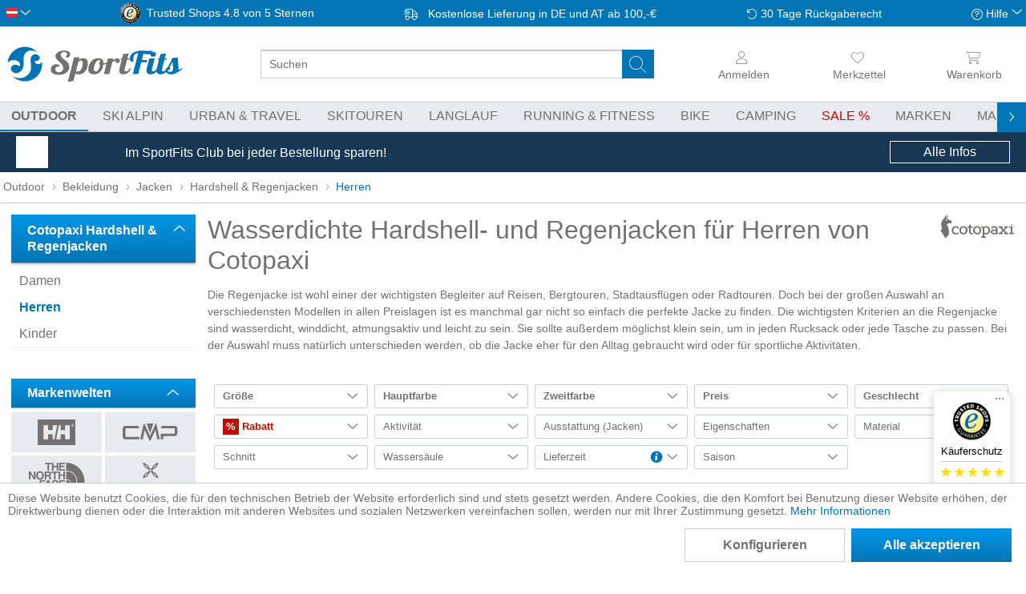

--- FILE ---
content_type: text/html; charset=UTF-8
request_url: https://sportfits.at/cotopaxi/hardshell-jacken-herren
body_size: 45354
content:
<!DOCTYPE html>
<html class="no-js" lang="de" itemscope="itemscope" itemtype="https://schema.org/WebPage">
<head>
<meta charset="utf-8">
<meta name="author" content="" />
<meta name="robots" content="index,follow" />
<meta name="revisit-after" content="15 days" />
<meta name="keywords" content="cotopaxi, herren jacke wasserdichte, wasserdichte herrenjacke, wassefeste herrenjacke, wasserdichte herren-jacke, wasserfeste herren-jacke , günstig, online, kaufen, sportfits" />
<meta name="description" content=" Wasserdichte Hardshell Jacken für Männer von Cotopaxi " />
<meta property="og:type" content="product.group" />
<meta property="og:site_name" content="SportFits.at" />
<meta property="og:title" content="Wasserdichte Hardshell- und Regenjacken für Herren von Cotopaxi" />
<meta property="og:description" content="Wasserdichte Hardshell Jacken für Männer von Cotopaxi" />
<meta name="twitter:card" content="product" />
<meta name="twitter:site" content="SportFits.at" />
<meta name="twitter:title" content="Wasserdichte Hardshell- und Regenjacken für Herren von Cotopaxi" />
<meta name="twitter:description" content="Wasserdichte Hardshell Jacken für Männer von Cotopaxi" />
<meta property="og:image" content="https://static.sportfits.de/media/image/c8/b5/a8/og_Hardshell-und-Regenjacken-HerrenBpbSZ3U07Ht1B.jpg" />
<meta name="twitter:image" content="https://static.sportfits.de/media/image/c8/b5/a8/og_Hardshell-und-Regenjacken-HerrenBpbSZ3U07Ht1B.jpg" />
<meta itemprop="copyrightHolder" content="SportFits.at" />
<meta itemprop="copyrightYear" content="2014" />
<meta itemprop="isFamilyFriendly" content="True" />
<meta itemprop="image" content="https://static.sportfits.de/media/image/5c/58/ba/sportfits-logo-ci-color.png" />
<meta name="viewport" content="width=device-width, initial-scale=1.0, maximum-scale=1.0,user-scalable=0">
<meta name="mobile-web-app-capable" content="yes">
<meta name="apple-mobile-web-app-title" content="SportFits.at">
<meta name="apple-mobile-web-app-capable" content="yes">
<meta name="apple-mobile-web-app-status-bar-style" content="default">
<link rel="alternate" hreflang="de-DE" href="https://sportfits.de/cotopaxi/hardshell-jacken-herren" />
<link rel="alternate" hreflang="x-default" href="https://sportfits.eu/cotopaxi/mens-waterproof-jackets" />
<link rel="alternate" hreflang="de-AT" href="https://sportfits.at/cotopaxi/hardshell-jacken-herren" />
<link rel="apple-touch-icon-precomposed" href="https://static.sportfits.de/media/image/63/eb/48/apple-touch-icon-neu2.png">
<link rel="shortcut icon" href="https://static.sportfits.de/media/image/63/b6/76/faviconeEJ0DFAMblYiW.png">
<meta name="msapplication-navbutton-color" content="#FFFFFF" />
<meta name="application-name" content="SportFits.at" />
<meta name="msapplication-starturl" content="https://sportfits.at/" />
<meta name="msapplication-window" content="width=1024;height=768" />
<meta name="msapplication-TileImage" content="https://static.sportfits.de/media/image/6e/13/b9/windows-kachel-iconsa59ysnhuWvKH.png">
<meta name="msapplication-TileColor" content="#FFFFFF">
<meta name="theme-color" content="#173754" />
<title itemprop="name">Wasserdichte Hardshell Jacken für Männer von Cotopaxi  | SportFits Shop</title>
<style>
.page-wrap,html{overflow-x:hidden}body,ul{margin:0}html{overflow-y:scroll}body{font-family:-apple-system,BlinkMacSystemFont,"Segoe UI",Roboto,Oxygen,Ubuntu,Cantarell,"Fira Sans","Droid Sans","Helvetica Neue",sans-serif;font-size:16px;font-weight:300;color:#727272;text-rendering:optimizeLegibility;-webkit-font-smoothing:antialiased}.page-wrap{position:relative;display:flex;flex-direction:column;flex-wrap:nowrap}.tspo-notification-banner-container{order:1}.header-main{order:3}.navigation-main{order:5}.content-main{order:7}footer{order:9}.block-group>.block-group{clear:none;float:left;margin:0!important}.container{margin:0 auto;width:100%;max-width:1434px}.btn.is--icon-left{padding-left:2.25rem}input[type=search]{padding:.625rem .625rem .5625rem;font:inherit}.select-field{display:inline-block}.select-field select{appearance:none;padding:0 2.5rem 0 .625rem;line-height:2.5rem;width:100%}*{box-sizing:border-box}h1{font-size:2em}img{display:block;max-width:100%;max-height:100%;height:auto}a{color:#0375b4;text-decoration:none}.is--hidden{display:none!important}p{line-height:1.5}ul{padding:0}.content-main--inner{padding:0 8px}.ajax-loader{display:none}.markup-content p{hyphens:auto}#cookie-consent.off-canvas{position:fixed;z-index:8000;background:#fff}.off-canvas.is--left{-webkit-transform:translateX(-100%);transform:translateX(-100%);left:0}@media (min-width:768px){.tspo-notification-banner-container{order:6}}@media (min-width:1025px){.content-main--inner{padding:0 14px}}@media (min-width:1501px){.content--home{margin-top:20px}.content-main--inner{padding:0}}
.off-canvas{display:none}
.menu-bottom{display:none;}.navigation--list{list-style:none}.advanced-menu{display:none}.navigation-main{display:none;background-color:#e9eaef;border-top:1px solid #c8c8c8;border-bottom:1px solid #c8c8c8}.navigation-main .navigation--link{text-transform:uppercase;border-bottom:2px solid transparent}.navigation-main .navigation--link.is--first{padding-left:0}.navigation--link.is-sale span:after{content:" %"}.js--menu-scroller--arrow{position:absolute;top:-20px}@media (min-width:1025px){.navigation-main{position:relative;display:block}.navigation-main .navigation--list{padding:0 .625rem;white-space:nowrap}.navigation-main .navigation--link{padding:.5rem .875rem;display:block;color:#727272}.navigation-main .is--active .navigation--link{font-weight:700}.navigation-main .navigation--entry{display:inline-block}}@media (min-width:1261px){.navigation-main .navigation--list{padding:0}.navigation-main .navigation--link.is--first{padding-left:8px}}
.top-bar{padding:4px 8px;background-color:#0375b4;visibility:hidden;position:fixed}.language--flag{text-indent:100%;overflow:hidden;position:absolute}.top-bar--language .select-field{width:30px}.top-bar--language .language--select{background:0 0;border:none}.top-bar--navigation{height:25px;display:flex;align-items:center;justify-content:space-between}.top-bar--navigation>.navigation--entry{font-size:.875rem;color:#fff}.service--list,.top-bar--navigation>.entry--trusted-shops,.trusted-shops-badge .front{display:none}.entry--service:after,.icon--return:before,.icon--service:before,.icon--truck:before{content:""}.top-bar--navigation .icon--truck:before{width:26px;margin-right:4px;display:inline-block}.top-bar--navigation .icon--return:before,.top-bar--navigation .icon--service:before{width:14px;display:inline-block}.top-bar--navigation .icon--return:before{margin-right:4px}.top-bar--navigation .entry--service:after{width:10px;display:inline-block;position:relative;top:-2px}.trusted-shops-badge{display:flex}.trusted-shops-badge .logo{width:25px;margin-right:8px}@media (min-width:768px){.top-bar{visibility:visible;position:static}}@media (min-width:861px){.top-bar--navigation>.entry--trusted-shops{display:block}}@media (min-width:1025px){.top-bar--navigation>.navigation--entry{font-size:.875rem}}@media (min-width:1151px){.trusted-shops-badge .front{display:inline;padding-right:4px}}
.header--navigation{position:static;max-width:1434px;display:grid;grid-template-columns:repeat(12,1fr);grid-template-rows:50px 44px}.logo-main{grid-column-start:4;grid-column-end:10;grid-row-start:1;padding:8px 8px 2px}.logo-main .logo--shop{width:100%;height:100%;display:flex}.logo--link{height:100%;width:100%;display:flex;justify-content:center}.logo--img.sportfits{background:url(../../themes/Frontend/SportFits/frontend/_public/src/img/logos/sportfits-logo-label-ci-color.svg)}.logo--img{height:100%;width:130px;max-width:240px;background-size:contain!important;background-repeat:no-repeat!important;background-position-y:center!important}.header--navigation .entry--notepad{grid-column-start:11;grid-column-end:12}.header--navigation .navigation--entry{grid-row-start:1;grid-row-end:2;padding:0 4px;display:flex;flex-direction:column;align-items:center;justify-content:center}.header--navigation .cart--link,.header--navigation .entry--link{color:#727272;width:44px;display:flex;flex-direction:column;align-items:center;justify-content:center}.header--navigation .navigation--entry i:not(.icon--close-circle){height:30px;min-width:20px}.header--navigation.entry--account{grid-column-start:2;grid-column-end:3;opacity:0}.header--navigation.entry--account.user-logged-out{opacity:1}.header--navigation .entry--cart{grid-column-start:12;grid-column-end:13}.header-burger-menu{width:44px;grid-column-start:1;grid-row-end:2}.header-search-bar{padding:0 8px;grid-column-start:1;grid-column-end:13}.main-search--form{position:relative;width:100%}.main-search--field{height:36px;width:100%}input[type=search]{border-radius:3px;font-size:.875rem;border:1px solid #cbceda}.main-search--button{border:none;background-color:transparent;position:absolute;height:36px;width:40px;top:0;right:9px}.header--navigation .cart--link span,.header--navigation .entry--link span{font-size:.875rem;line-height:26px;font-weight:300;display:none}.account--dropdown-navigation,.js--menu-scroller--arrow{display:none}.form--ajax-loader{display:none!important}@media (min-width:521px){.header--navigation{grid-template-rows:54px 44px}.logo-main{grid-column-start:2;grid-column-end:6}.header--navigation .cart--link,.header--navigation .entry--link{height:54px;width:14vw}.header--navigation .navigation--entry i:not(.icon--close-circle){height:26px}.header--navigation .navigation--entry{padding:0 8px}.header--navigation .entry--account{grid-column-start:10;grid-column-end:11}.header--navigation .entry--cart{padding-right:0}.logo--link{justify-content:flex-start}.header--navigation .cart--link span,.header--navigation .entry--link span{display:block}}@media (min-width:768px){.header--navigation{grid-template-rows:66px 44px}}@media (min-width:1025px){.header--navigation .navigation--entry,.header-search-bar,.logo-main{grid-row-end:span 2}.header--navigation{grid-template-rows:50px 44px}.logo-main{grid-column-start:1;grid-column-end:4;padding:8px}.logo--img.sportfits{background:url(../../themes/Frontend/SportFits/frontend/_public/src/img/logos/sportfits-logo-ci-color.svg)}.logo-main .logo--link{width:220px}.header-search-bar{grid-column-start:4;grid-column-end:10;grid-row-start:1;padding:0 14px 0 20px;display:flex;flex-direction:column;align-items:center;justify-content:center;flex-wrap:nowrap;height:100%}.logo--img{width:100%}.header--navigation .cart--link,.header--navigation .entry--link{width:10vw}#tspo-product-buy-container .product--header{margin-bottom:0}}@media (min-width:1151px){.header-search-bar{padding-left:40px;padding-right:40px}}@media (min-width:1501px){.logo-main{padding-left:0;grid-column-end:3}.header--navigation .cart--link,.header--navigation .entry--link{width:fit-content}.header--navigation .navigation--entry{align-items:flex-end}}
#trustbadge-minimized-menu-button span,._1ya169y,._l467cz{display:none}._16n0mu3,._1ya169y{font-size:13px;color:#000}._16n0mu3,._1hfrrwa,._vf635q{text-align:center}#minimized-trustbadge{background:#fff;padding:4px 4px 8px;position:fixed;left:8px!important;bottom:8px!important;font-family:sans-serif;width:60px;box-sizing:content-box;border-radius:68px;border:1px solid #fff}#trustbadge-minimized-menu-button{position:absolute}._vf635q{padding-top:3px}._qoy2qn{border-radius:5px;margin:auto}._1ya169y{line-height:15px;margin:5px 0}._l467cz{background:#c8c8c8;margin:auto;width:77px;height:1px}._2hbh9u{padding:5px 0 3px}._wl5h2l{display:flex;justify-content:space-between}._196rbdg{width:12px}._196rbdg svg{transform:scale(.8)}._1hfrrwa{color:#000;line-height:17px;margin:0}._16n0mu3{display:none;line-height:16px;height:16px;margin:1px 0 0}@media (min-width:768px){#minimized-trustbadge{right:20px;bottom:74px!important;left:auto!important;width:93px;border-radius:8px;padding:8px 0}._16n0mu3,._1ya169y,._l467cz{display:block}._wl5h2l{padding:0 8px}._196rbdg svg{transform:scale(1)}}
.tspo-notification-banner-container{color:#fff;display:block;padding:0 8px}.tspo-notification-banner-container .items{height:50px;margin:0 auto;display:flex;align-items:center;justify-content:space-between;max-width:1240px}.tspo-notification-banner-container .image{margin-right:10px;flex-basis:40px}.tspo-notification-banner-container .text{flex-basis:70%;flex-grow:3;font-size:.875rem;line-height:1.1}.tspo-notification-banner-container .button{padding:4px;text-align:center}.tspo-notification-banner-container .button-text{display:none}@media (min-width:768px){.tspo-notification-banner-container .text{flex-grow:unset;font-size:1rem}.tspo-notification-banner-container .button-text{display:block}.tspo-notification-banner-container .button{border:1px solid #fff;flex-basis:150px}}
.content--breadcrumb{float:none}.breadcrumb--list{height:38px;display:flex;align-items:center;flex-wrap:nowrap}.breadcrumb--entry{display:block}.breadcrumb--link{color:#727272;font-size:.875rem;padding:4px;display:block;white-space:nowrap;position:relative;top:-1px}.breadcrumb--separator{list-style:none;min-width:14px}@media (min-width:481px){.breadcrumb--link{font-size:.875rem}}@media (min-width:861px){.content--breadcrumb{border-bottom:1px solid #c8c8c8}}
.category-presentation{position:relative;margin-top:-26px}.hero-unit.category--teaser{padding:20px 0 0;margin-bottom:20px}.category-presentation .header-image{position:relative}.category-presentation .banner{height:120px}.image-styles img{object-fit:cover;width:100%;height:100%}.category-presentation .categories{display:none}.category-presentation h1{font-size:2rem;margin-top:20px;margin-bottom:14px;line-height:1.2}.swiper-container{overflow:hidden}.category-navigation.slider .swiper-wrapper{display:flex}.slider .category-navigation-item{box-shadow:inset 0 0 70px #dcdbe0;display:flex;flex-direction:column;align-items:center;padding:14px}.markup-content .markup.category-navigation.slider .category-navigation-item{min-width:200px;height:184px;margin-right:8px}.category-navigation-item .category-navigation-item-title{text-align:center;margin-top:8px;order:2}.category-navigation-item-image{flex-grow:1;display:flex;align-items:center}.category-navigation-item figure,.category-navigation-item picture{margin:0}.category-navigation-item img{mix-blend-mode:darken;max-height:100px;object-fit:contain}@media (min-width:481px){.category-presentation .banner{height:160px}}@media (min-width:768px){.category-presentation .header-image .banner{height:250px}.category-presentation{margin-top:-14px}}@media (min-width:861px){.hero-unit.category--teaser{padding-top:14px}.category-presentation .header-image .categories{position:absolute;top:0;right:40px;background-color:rgba(255,255,255,.7);height:100%;display:flex;flex-direction:column;justify-content:center}.category-presentation .header-image .categories span{padding:0 8px;font-weight:700;font-size:1.15rem}.category-presentation .header-image .categories a{display:block;background-color:rgba(255,255,255,.7);padding:8px;margin:8px 0;font-weight:400}}@media (min-width:861px) and (min-width:1025px){.category-presentation .header-image .categories span{font-size:1.3rem}}
.action--filter-btn .btn{padding:.125rem .625rem;font-weight:700;border:1px solid #0375b4}.btn.is--small{line-height:1.75rem}h1,h2,h3,h4,h5,h6{font-family:-apple-system,BlinkMacSystemFont,"Segoe UI",Roboto,Oxygen,Ubuntu,Cantarell,"Fira Sans","Droid Sans","Helvetica Neue",sans-serif;font-weight:300;color:#727272}.panel--body{font-size:.875rem;line-height:1.5rem}p{line-height:1.5;margin:0 0 1.25rem}
.sidebar--navigation .navigation--link{color:#727272;padding:8px .625rem;overflow:hidden;text-overflow:ellipsis;display:block;line-height:1.1}.sidebar--categories-navigation .collapse--header{background:linear-gradient(to bottom,#0496e6 0,#0375b4 100%);border-radius:0!important;margin-top:0;line-height:1.3}.sidebar--categories-navigation .collapse--content{top:0;margin-left:0}.collapse--header{padding:.625rem 1.25rem;margin:.625rem 0 0;font-size:1rem;line-height:1rem;display:block;position:relative}.collapse--header.is--active{box-shadow:0 1px 3px 0 rgba(95,114,133,.5);color:#fff;font-weight:700;border-width:0 0 1px;border-style:solid;border-color:#9fa4b9}.collapse--content{padding:.3125rem 0 0}.sidebar--navigation h2+ul{margin-bottom:40px}#tspo-search-and-filter-sale-discount-link{color:#727272;display:flex;padding:8px}#tspo-search-and-filter-sale-discount-link .icon{order:2;height:40px}#tspo-search-and-filter-sale-discount-link .link{color:#c00c00}@media (min-width:1025px){.categories--headline,.sidebar-main .hide-on-larger-screens,.sidebar-main .navigation--smartphone,.sidebar-main .shop-sites--container{display:none}.is--ctl-listing .sidebar-main{display:block}.is--ctl-listing .sidebar-main+.content--wrapper{margin-left:245px}.sidebar-main{width:14.375rem;margin:0;padding-top:14px;float:left}}
#tspo-supplier-filter>.collapse--header{background:linear-gradient(to bottom,#0496e6 0,#0375b4 100%)}#tspo-supplier-filter .collapse--content{display:none}
.product--box,.product--info{position:relative}.product--price-info,.product--title{text-align:center}.listing--content{padding-top:14px;display:flex;flex-direction:column;justify-content:space-between;flex-wrap:nowrap;width:100%}.shopping-world-header{order:1}.shopping-world-read-more{order:3}.listing--wrapper{order:2}.listing{display:grid;grid-gap:14px;grid-template-columns:repeat(2,minmax(0,1fr))}.paging-and-sorting{display:flex;border-top:1px solid #c8c8c8;height:50px;margin-bottom:8px}.panel--paging{width:100%;padding:8px 0}.panel--paging>div{display:flex}.paging--link.is--active{background-image:linear-gradient(to bottom,#0496e6 0,#0375b4 100%);color:#fff;border:0;font-weight:700}.paging--link{height:34px;padding:0 .625rem;margin:0 .0625rem;font-size:.875rem;line-height:2rem;border-radius:3px;font-weight:500;border:1px solid #cbceda;color:#727272}.action--sort{display:flex;align-items:center;width:450px;max-width:45%;font-size:.875rem}.product--box .product-size-variants,.sort--label{display:none}.sort--label{font-weight:700;margin-right:8px}.select-field{width:100%}.select-field select{color:inherit;font:inherit;line-height:2.5rem;border-radius:3px;background-color:#fff;border:1px solid #cbceda}.has--no-variants,.has--variants{height:100%}.box--content{height:100%;border-bottom:1px solid #e9eaef}.product--info{height:100%;display:flex;flex-direction:column;align-items:center;justify-content:space-between}.product--image{height:160px;width:100%;display:flex;align-items:center;justify-content:center}.product--image img{max-height:160px}.image--media img{width:auto}.product--variants--info--wrapper{height:46px;background-color:#fff;width:88%!important;margin-top:8px}.image-slider--container{overflow:hidden}.image-slider--slide{display:flex;justify-content:center;font-size:0;height:40px}.image-slider--item{display:inline-block}.tspo-product--variant-wrapper{width:40px;flex-shrink:0}.product--variant--imagebox img{height:100%;width:auto;object-fit:contain;max-height:40px;margin:0 auto}.product--variant--imagebox{height:100%!important;width:100%!important;padding:4px}.product-data{margin-top:8px}.product--title{line-height:1.2}.product--supplier{font-size:.875rem;padding-bottom:4px}.product--name{padding-bottom:4px;color:#727272}.price--default{display:block;font-size:1.3rem;font-weight:700;color:#0375b4}.price--discount{font-size:.875rem;text-decoration:line-through}@media (min-width:481px){.action--sort{font-size:1rem}.sort--label{display:block}}@media (min-width:768px){.listing .product--box .product--info .product--image{height:250px}.listing .product--box .product--info .product--image img{max-height:210px}.listing .product--box .box--content:before,.product-slider .product--box .box--content:before{border:1px solid #e9eaef;content:"";background-color:#fff;position:absolute;left:0;top:0;width:100%;height:100%}}@media (min-width:1025px){.listing{grid-template-columns:repeat(4,minmax(0,1fr))}}
.action--filter-btn{margin-bottom:8px}.action--filter-btn .filter--trigger{padding-left:34px;background-color:#0375b4;border-color:#0375b4;color:#fff;display:flex}.filter-panel{order:100;width:100%;margin-left:0;margin-bottom:0;border-radius:3px;position:relative;border:1px solid #cbceda}.filter--facet-container{padding:.625rem 0 0}.filter-grid{padding:8px}.facet--manufacturer{order:1}.facet--tspo_search_and_filter_available_size{order:2}.facet--tspo_search_and_filter_primary_color{order:3}.facet--tspo_search_and_filter_secondary_color{order:4}.facet--tspo_search_and_filter_price{order:5}.facet--geschlecht{order:6}.facet--tspo_search_and_filter_discount{order:7}.filter-panel--title{font-size:.875rem;line-height:28px;margin-bottom:8px;padding:0 1.875rem 0 .625rem;display:block}.filter-panel--flyout{height:2.375rem;overflow:hidden}.active-filters-label{display:none}@media (min-width:861px){.filter--facet-container{padding-bottom:0}.filter--active-container{padding:8px 0 8px 8px!important}}@media (min-width:768px){.action--filter-options{display:block}.listing--wrapper .action--filter-options .filter--close-btn{display:none}}@media (min-width:1025px){.action--filter-btn{display:none}.filter--facet-container{display:block!important}.filter-grid{margin-bottom:8px;display:grid;grid-gap:8px;grid-template-columns:repeat(4,minmax(0,1fr))}.filter-panel{height:30px}}@media (min-width:1151px){.filter-grid{grid-template-columns:repeat(5,minmax(0,1fr))}}@media (min-width:1501px){.filter-grid{grid-template-columns:repeat(6,minmax(0,1fr))}}
.vendor--info{margin-top:20px}.tspo-supplier-presentation .banner-height{height:120px}@media (min-width:768px){.tspo-supplier-presentation .banner-height{height:280px}}.category-presentation .header-image .logo{position:absolute;display:flex;align-items:center;justify-content:center;top:0;left:0}@media (min-width:1501px){.is--ctl-listing.is--act-manufacturer .sidebar-main+.content--wrapper,.is--ctl-tspobrands .sidebar-main+.content--wrapper{margin-left:40px;margin-right:40px}}
</style>
<link rel = "preload" href="/web/cache/1769696167_4af9e1154751e2b32f6bba8f74b99539.css" type="text/css" as="style" onload="this.onload = null; this.rel = 'stylesheet' ; "/>
<script>
dataLayer = window.dataLayer || [];
// Clear the previous ecommerce object
dataLayer.push({ ecommerce: null });
// Push regular datalayer
dataLayer.push ({"pageTitle":"Herren | Hardshell & Regenjacken | Jacken | Bekleidung | Outdoor | SportFits.at","pageCategory":"Listing","pageSubCategory":"","pageCategoryID":691,"productCategoryPath":"Outdoor\/Bekleidung\/Jacken\/Hardshell & Regenjacken\/Herren","pageSubCategoryID":"","pageCountryCode":"de_AT","pageLanguageCode":"de","pageVersion":1,"pageTestVariation":"1","pageValue":1,"pageAttributes":"1","productID":"","productStyleID":"","productEAN":"","productName":"","productPrice":"","productCategory":"Herren","productCurrency":"","productColor":"","productRealColor":""});
// Push new GA4 tags
dataLayer.push({"event":"view_item_list","ecommerce":{"item_list_name":"Category","item_list_id":"Herren","items":[{"item_name":"Cielo Rain Jacket Fatigue Lemongrass Men","item_id":"693-CRJ-ABLK-M-allblack-S","item_brand":"Cotopaxi","price":198.35,"index":0,"quantity":1,"item_list_name":"Category","item_list_id":"Herren"},{"item_name":"Cielo Rain Parka Fatigue Men","item_id":"693-CRP-FTG-M-fatigue-XL","item_brand":"Cotopaxi","price":221.05,"index":1,"quantity":1,"item_list_name":"Category","item_list_id":"Herren"}]}});
// Push Remarketing tags
var google_tag_params = {ecomm_pagetype:"category",ecomm_pcat:["Herren"],ecomm_prodid:["693-CRJ-ABLK-M-allblack-S","693-CRP-FTG-M-fatigue-XL"],ecomm_pname:"",ecomm_pvalue:"",ecomm_totalvalue:""}
dataLayer.push ({
'event':'remarketingTriggered',
'google_tag_params': window.google_tag_params
});
</script>
<script>(function(w,d,s,l,i){w[l]=w[l]||[];w[l].push({'gtm.start':
new Date().getTime(),event:'gtm.js'});var f=d.getElementsByTagName(s)[0],
j=d.createElement(s),dl=l!='dataLayer'?'&l='+l:'';j.async=true;j.src=
'https://www.googletagmanager.com/gtm.js?id='+i+dl;f.parentNode.insertBefore(j,f);
})(window,document,'script','dataLayer','GTM-KQ6NKWB');</script>
</head>
<div class="adzone-data" data-display_full_width_ad_main_page ="" data-display_full_width_ad_listing_page ="1" data-display_list_ad_listing_page ="1" data-full_width_ad_main_page_zone_id ="289" data-full_width_ad_listing_page_zone_id ="288" data-list_ad_listing_page_zone_id ="290" ></div>
<body class="is--ctl-listing is--act-index" >
<noscript>
<iframe src="https://www.googletagmanager.com/ns.html?id=GTM-KQ6NKWB" height="0" width="0" style="display:none;visibility:hidden">
</iframe>
</noscript>
<div data-paypalUnifiedMetaDataContainer="true" data-paypalUnifiedRestoreOrderNumberUrl="https://sportfits.at/widgets/PaypalUnifiedOrderNumber/restoreOrderNumber" class="is--hidden">
</div>
<div class="vai-collector-form">
<input type="hidden" name="visionaiOrderid" value=""/>
</div>
<div class="page-wrap">
<noscript class="noscript-main">
<div class="alert is--warning">
<div class="alert--icon">
<i class="icon--element icon--warning"></i>
</div>
<div class="alert--content">
Um SportFits.at in vollem Umfang nutzen zu k&ouml;nnen, empfehlen wir Ihnen Javascript in Ihrem Browser zu aktiveren.
</div>
</div>
</noscript>
<header class="header-main">
<div class="top-bar">
<div class="container block-group">
<nav class="top-bar--navigation block" role="menubar"><div class="top-bar--language navigation--entry"><form method="post" class="language--form"><div class="field--select"><div class="language--flag de_AT">Österreich</div><div class="select-field"><select name="__shop" class="language--select" data-auto-submit="true"><option value="1" >German</option><option value="3" >English</option><option value="4" >Österreich</option></select></div><input type="hidden" name="__redirect" value="4"></div></form></div><div class="navigation--entry entry--trusted-shops"><a href="https://www.trustedshops.at/bewertung/info_XA8877D30B9717AD3881478DB09951CB4.html" rel="nofollow noopener" target="_blank"><div class="trusted-shops-badge"><div class="logo"></div><div class="rating"><span class="front">Trusted Shops</span><span id="JS_trustedshopsback" class="back">4.8 von 5 Sternen</span></div></div></a></div><a href="https://sportfits.at/versand-und-zahlungsbedingungen"title="Versandinformationen" class="navigation--entry entry--delivery"><span class="icon--truck">Kostenlose Lieferung in DE und AT ab 100,-&euro;</span></a><a href="https://sportfits.at/ruecksendungen"title="Informationen zu Rücksendungen"class="navigation--entry entry--tel-support"><span class="icon--return">30 Tage Rückgaberecht</span></a><div class="navigation--entry entry--compare is--hidden" role="menuitem" aria-haspopup="true" data-drop-down-menu="true"></div><div class="navigation--entry entry--service has--drop-down" role="menuitem" aria-haspopup="true" data-drop-down-menu="true"><i class="icon--service"></i> Hilfe    <ul class="service--list is--rounded" role="menu"><li class="service--entry" role="menuitem"><a class="service--link" href="https://sportfits.at/nachhaltigkeit" title="Nachhaltigkeit" >Nachhaltigkeit</a></li><li class="service--entry" role="menuitem"><a class="service--link" href="https://sportfits.at/ueber-uns" title="Über uns" >Über uns</a></li><li class="service--entry" role="menuitem"><a class="service--link" href="https://sportfits.at/haeufig-gestellte-fragen-faq" title="Häufig gestellte Fragen (FAQ)" >Häufig gestellte Fragen (FAQ)</a></li><li class="service--entry" role="menuitem"><a class="service--link" href="https://sportfits.at/ruecksendungen" title="Rücksendungen" >Rücksendungen</a></li><li class="service--entry" role="menuitem"><a class="service--link" href="https://sportfits.at/ruecksendekosten" title="Rücksendekosten" >Rücksendekosten</a></li><li class="service--entry" role="menuitem"><a class="service--link" href="https://sportfits.at/versand-und-zahlungsbedingungen" title="Versand und Zahlungsbedingungen" >Versand und Zahlungsbedingungen</a></li><li class="service--entry" role="menuitem"><a class="service--link" href="https://sportfits.at/widerrufsbelehrung" title="Widerrufsbelehrung" >Widerrufsbelehrung</a></li><li class="service--entry" role="menuitem"><a class="service--link" href="https://sportfits.at/datenschutzerklaerung" title="Datenschutzerklärung" >Datenschutzerklärung</a></li><li class="service--entry" role="menuitem"><a class="service--link" href="https://sportfits.at/kontakt" title="Kontakt" target="_self">Kontakt</a></li><li class="service--entry" role="menuitem"><a class="service--link" href="https://sportfits.at/agb" title="AGB" >AGB</a></li><li class="service--entry" role="menuitem"><a class="service--link" href="https://sportfits.at/impressum" title="Impressum" >Impressum</a></li></ul>
</div></nav>
</div>
</div>
<div class="container header--navigation">
<div class="logo-main block-group" role="banner">
<div class="logo--shop block"><a class="logo--link"href="https://sportfits.at/"title="SportFits.at - zur Startseite wechseln"><div class="logo--img sportfits"></div></a></div>
</div>
<nav class="shop--navigation block-group header-icon-nav JS_accountSection" data-fetchurl="/widgets/checkout/info"></nav>     <div class="navigation--entry entry--notepad" role="menuitem">
<a href="https://sportfits.at/note" title="Merkzettel" aria-label="Merkzettel" class="btn entry--link notepad--link JS_showSkeleton">
<i class="icon--heart">
<span class="badge notes--quantity JS_notesQuantity"></span>
</i>
<span class="account--display">
Merkzettel
</span>
</a>
</div>
<div class="navigation--entry entry--account with-quicklogin  with-slt" aria-label="Anmelden">
<a href="https://sportfits.at/account" title="Mein Konto" class="JS_showSkeleton btn entry--link account--link">
<i class="icon--account"></i>
<span class="account--display JS_accountLabel">Anmelden</span>
</a>
<div class="account--dropdown-navigation user-logged-out">
<div class="navigation--smartphone">
<div class="entry--close-off-canvas">
<a href="#close-account-menu" class="account--close-off-canvas" title="Menü schließen">
Menü schließen <i class="icon--close-circle"></i>
</a>
</div>
</div>
<div class="account--menu tspo-quick-login is--rounded is--personalized"><a href="javascript:void(0);" class="icon--cross JS_closeQuickLogin"></a><div class="login-container"><span class="navigation--headline">Login</span><form name="sLogin" method="post" action="https://sportfits.at/account/login/sTarget/tspo_quick_login/sTargetAction/index"><input name="sTarget" type="hidden" value="tspo_quick_login" /><div class="form-input-with-validation JS_formInputContainer  register--login-email "><label for="register--login-email" class="tspo-advanced-form-field__label">Deine E-Mail-Adresse<span class="error-message JS_errorMessage"></span></label><input id="register--login-email"name="email"class=" tspo-advanced-form-field__input   "autocomplete="email"type="email"value=""></div>
<div class="form-input-with-validation JS_formInputContainer  register--login-password "><label for="register--login-password" class="tspo-advanced-form-field__label">Dein Passwort<span class="error-message JS_errorMessage"></span></label><input id="register--login-password"name="password"class="JS_loginPassword tspo-advanced-form-field__input   "autocomplete="current-password"type="password"value=""><div class="JS_showPlainPassword plain-password-toggle icon--show-password"></div></div>
<div class="register--login-action"><button type="submit" class="register--login-btn btn is--primary is--large is--icon-right loading-button" name="Submit">Einloggen <i class="icon--arrow-right"></i></button></div><div class="register--login-lostpassword"><a href="https://sportfits.at/account/password" title="">Passwort vergessen?</a></div></form></div><div class="new-customer-container"><span class="navigation--headline">Du bist neu hier?</span><p class="new-customer-text">Du hast noch kein SportFits Benutzerkonto? Dann registriere dich jetzt, spare ab der ersten Bestellung und nutze viele Vorteile wie Pakettracking, Bestellstatus und einfaches Anlegen von Retouren.</p><a href="https://sportfits.at/register#new-customer" class="accoumt-menu--new-btn btn is--large is--primary is--icon-right loading-button">Registrieren <i class="icon--arrow-right"></i></a></div>
</div>
</div>
</div>
<div class="navigation--entry entry--cart" role="menuitem" aria-label="Warenkorb">
<a class="btn cart--link" href="https://sportfits.at/checkout/cart" title="Warenkorb">
<i class="icon--basket">
<span class="badge is--primary is--minimal cart--quantity JS_cartQuantity"></span>
</i>
<span class="cart--display">
Warenkorb
</span>
</a>
<div class="ajax-loader">&nbsp;</div>
</div>
<nav class="header-burger-menu"><a class="entry--link entry--trigger btn is--icon-left"href="#offcanvas--left"data-offcanvas="true"data-offCanvasSelector=".sidebar-main"><i class="icon--menu"></i></a></nav>
<div class="header-search-bar"role="search"data-search="true"aria-haspopup="true">
<form action="/search" method="get" class="main-search--form">
<div class="clear-search icon--close JS_clearSearch"></div><div class="end-search icon--back JS_endSearch"></div>
<input type="search" name="sSearch" aria-label="Suchen" class="main-search--field" autocomplete="off" autocapitalize="off" placeholder="Suchen" maxlength="60" />
<button type="submit" class="main-search--button" aria-label="Suchen">
<i class="icon--search"></i>
</button>
<div class="form--ajax-loader">&nbsp;</div>
</form>
<div class="loader-line JS_loadingLine"></div>
<div class="main-search--results"></div>
</div>
<div class="container--ajax-cart" data-collapse-cart="true" data-displayMode="offcanvas"></div>
</div>
</header>
<nav class="navigation-main">
<div class="container" data-menu-scroller="true" data-listSelector=".navigation--list.container" data-viewPortSelector=".navigation--list-wrapper">
<div class="navigation--list-wrapper">
<ul class="navigation--list container" role="menubar" itemscope="itemscope" itemtype="https://schema.org/SiteNavigationElement">
<li class="navigation--entry is--active" role="menuitem"><a class="navigation--link is--active" href="https://sportfits.at/cotopaxi/outdoor" title="Outdoor" aria-label="Outdoor" itemprop="url"><span itemprop="name">Outdoor</span></a>
</li>
<li class="navigation--entry" role="menuitem"><a class="navigation--link" href="https://sportfits.at/ski-alpin" title="Ski Alpin" aria-label="Ski Alpin" itemprop="url"><span itemprop="name">Ski Alpin</span></a>
</li>
<li class="navigation--entry" role="menuitem"><a class="navigation--link" href="https://sportfits.at/urban-travel" title="Urban & Travel" aria-label="Urban & Travel" itemprop="url"><span itemprop="name">Urban & Travel</span></a>
</li>
<li class="navigation--entry" role="menuitem"><a class="navigation--link" href="https://sportfits.at/skitouren" title="Skitouren" aria-label="Skitouren" itemprop="url"><span itemprop="name">Skitouren</span></a>
</li>
<li class="navigation--entry" role="menuitem"><a class="navigation--link" href="https://sportfits.at/langlauf" title="Langlauf" aria-label="Langlauf" itemprop="url"><span itemprop="name">Langlauf</span></a>
</li>
<li class="navigation--entry" role="menuitem"><a class="navigation--link" href="https://sportfits.at/running-fitness" title="Running & Fitness" aria-label="Running & Fitness" itemprop="url"><span itemprop="name">Running & Fitness</span></a>
</li>
<li class="navigation--entry" role="menuitem"><a class="navigation--link" href="https://sportfits.at/bike" title="Bike" aria-label="Bike" itemprop="url"><span itemprop="name">Bike</span></a>
</li>
<li class="navigation--entry" role="menuitem"><a class="navigation--link" href="https://sportfits.at/camping" title="Camping" aria-label="Camping" itemprop="url"><span itemprop="name">Camping</span></a>
</li>
<li class="navigation--entry" role="menuitem"><a class="navigation--link is-sale" href="/sale?p=1&minDiscount=50&o=15" title="Sale" aria-label="Sale" itemprop="url"><span itemprop="name">Sale</span></a>
</li>
<li class="navigation--entry" role="menuitem"><a class="navigation--link" href="https://sportfits.at/marken/" title="Marken" aria-label="Marken" itemprop="url"><span itemprop="name">Marken</span></a>
</li>
<li class="navigation--entry" role="menuitem"><a class="navigation--link" href="https://sportfits.at/magazin" title="Magazin" aria-label="Magazin" itemprop="url"><span itemprop="name">Magazin</span></a>
</li>
</ul>
</div>
<div class="advanced-menu" data-advanced-menu="true" data-hoverDelay="250"><div class="menu--container"><div class="button-container"><a href="https://sportfits.at/outdoor" class="button--category" aria-label="Zur Kategorie Outdoor" title="Zur Kategorie Outdoor"><i class="icon--arrow-right"></i>Zur Kategorie Outdoor</a>
<span class="button--close"><i class="icon--cross"></i></span>
</div>
<div class="content--wrapper has--content has--teaser">
<div class="category-id-8"><ul class="menu--list menu--level-0 columns--2" style="width: 50%;"><li class="menu--list-item item--level-0" style="width: 100%"><a href="https://sportfits.at/outdoor-bekleidung" class="menu--list-item-link" aria-label="Bekleidung" title="Bekleidung">Bekleidung</a><ul class="menu--list menu--level-1 columns--2"><li class="menu--list-item item--level-1"><a href="https://sportfits.at/jacken" class="menu--list-item-link" aria-label="Jacken" title="Jacken">Jacken</a></li><li class="menu--list-item item--level-1"><a href="https://sportfits.at/outdoor-westen" class="menu--list-item-link" aria-label="Westen" title="Westen">Westen</a></li><li class="menu--list-item item--level-1"><a href="https://sportfits.at/outdoorhosen-wanderhosen" class="menu--list-item-link" aria-label="Outdoor- &amp; Wanderhosen" title="Outdoor- &amp; Wanderhosen">Outdoor- & Wanderhosen</a></li><li class="menu--list-item item--level-1"><a href="https://sportfits.at/shorts-capri-hosen" class="menu--list-item-link" aria-label="Shorts &amp; 3/4-Hosen" title="Shorts &amp; 3/4-Hosen">Shorts & 3/4-Hosen</a></li><li class="menu--list-item item--level-1"><a href="https://sportfits.at/outdoor-tshirts" class="menu--list-item-link" aria-label="T-Shirts" title="T-Shirts">T-Shirts</a></li><li class="menu--list-item item--level-1"><a href="https://sportfits.at/fleecejacken" class="menu--list-item-link" aria-label="Fleecejacken &amp; Midlayer" title="Fleecejacken &amp; Midlayer">Fleecejacken & Midlayer</a></li><li class="menu--list-item item--level-1"><a href="https://sportfits.at/outdoor-tanktops" class="menu--list-item-link" aria-label="Tanktops" title="Tanktops">Tanktops</a></li><li class="menu--list-item item--level-1"><a href="https://sportfits.at/outdoor-hemden-blusen" class="menu--list-item-link" aria-label="Hemden &amp; Blusen" title="Hemden &amp; Blusen">Hemden & Blusen</a></li><li class="menu--list-item item--level-1"><a href="https://sportfits.at/outdoor-hoodies" class="menu--list-item-link" aria-label="Pullover &amp; Hoodies" title="Pullover &amp; Hoodies">Pullover & Hoodies</a></li><li class="menu--list-item item--level-1"><a href="https://sportfits.at/outdoor-polo-shirts" class="menu--list-item-link" aria-label="Polo Shirts" title="Polo Shirts">Polo Shirts</a></li><li class="menu--list-item item--level-1"><a href="https://sportfits.at/outdoor-longsleeves" class="menu--list-item-link" aria-label="Longsleeves" title="Longsleeves">Longsleeves</a></li><li class="menu--list-item item--level-1"><a href="https://sportfits.at/outdoor-kleider-roecke" class="menu--list-item-link" aria-label="Kleider &amp; Röcke" title="Kleider &amp; Röcke">Kleider & Röcke</a></li><li class="menu--list-item item--level-1"><a href="https://sportfits.at/overalls-matschanzuege" class="menu--list-item-link" aria-label="Overalls &amp; Matschanzüge" title="Overalls &amp; Matschanzüge">Overalls & Matschanzüge</a></li><li class="menu--list-item item--level-1"><a href="https://sportfits.at/wandersocken" class="menu--list-item-link" aria-label="Wandersocken" title="Wandersocken">Wandersocken</a></li><li class="menu--list-item item--level-1"><a href="https://sportfits.at/funktionswaesche" class="menu--list-item-link" aria-label="Funktionswäsche" title="Funktionswäsche">Funktionswäsche</a></li><li class="menu--list-item item--level-1"><a href="https://sportfits.at/bademode" class="menu--list-item-link" aria-label="Bademode" title="Bademode">Bademode</a></li><li class="menu--list-item item--level-1"><a href="https://sportfits.at/muetzen-stirnbaender" class="menu--list-item-link" aria-label="Mützen &amp; Stirnbänder" title="Mützen &amp; Stirnbänder">Mützen & Stirnbänder</a></li><li class="menu--list-item item--level-1"><a href="https://sportfits.at/outdoor-handschuhe" class="menu--list-item-link" aria-label="Handschuhe" title="Handschuhe">Handschuhe</a></li><li class="menu--list-item item--level-1"><a href="https://sportfits.at/caps-huete" class="menu--list-item-link" aria-label="Caps &amp; Hüte" title="Caps &amp; Hüte">Caps & Hüte</a></li><li class="menu--list-item item--level-1"><a href="https://sportfits.at/halstuecher-schals-sturmhauben" class="menu--list-item-link" aria-label="Halstücher, Schals &amp; Sturmhauben" title="Halstücher, Schals &amp; Sturmhauben">Halstücher, Schals & Sturmhauben</a></li><li class="menu--list-item item--level-1"><a href="https://sportfits.at/armlinge-beinlinge" class="menu--list-item-link" aria-label="Armlinge &amp; Beinlinge" title="Armlinge &amp; Beinlinge">Armlinge & Beinlinge</a></li><li class="menu--list-item item--level-1"><a href="https://sportfits.at/outdoor-bekleidung-accessoires" class="menu--list-item-link" aria-label="Accessoires" title="Accessoires">Accessoires</a></li><li class="menu--list-item item--level-1"><a href="https://sportfits.at/outdoor-textilpflege-impraegnierung-reinigung" class="menu--list-item-link" aria-label="Textilpflege, Imprägnierung &amp; Reinigung" title="Textilpflege, Imprägnierung &amp; Reinigung">Textilpflege, Imprägnierung & Reinigung</a></li>
</ul>
</li><li class="menu--list-item item--level-0" style="width: 100%"><a href="https://sportfits.at/wanderschuhe-outdoorschuhe" class="menu--list-item-link" aria-label="Schuhe" title="Schuhe">Schuhe</a><ul class="menu--list menu--level-1 columns--2"><li class="menu--list-item item--level-1"><a href="https://sportfits.at/wanderschuhe" class="menu--list-item-link" aria-label="Wanderschuhe" title="Wanderschuhe">Wanderschuhe</a></li><li class="menu--list-item item--level-1"><a href="https://sportfits.at/freizeitschuhe-sneaker" class="menu--list-item-link" aria-label="Freizeitschuhe &amp; Sneaker" title="Freizeitschuhe &amp; Sneaker">Freizeitschuhe & Sneaker</a></li><li class="menu--list-item item--level-1"><a href="https://sportfits.at/mountaineering-schuhe" class="menu--list-item-link" aria-label="Mountaineering Schuhe" title="Mountaineering Schuhe">Mountaineering Schuhe</a></li><li class="menu--list-item item--level-1"><a href="https://sportfits.at/outdoor/schuhe/expeditionsschuhe" class="menu--list-item-link" aria-label="Expeditionsschuhe" title="Expeditionsschuhe">Expeditionsschuhe</a></li><li class="menu--list-item item--level-1"><a href="https://sportfits.at/approachschuhe-klettersteigschuhe" class="menu--list-item-link" aria-label="Zustiegsschuhe &amp; Klettersteigschuhe" title="Zustiegsschuhe &amp; Klettersteigschuhe">Zustiegsschuhe & Klettersteigschuhe</a></li><li class="menu--list-item item--level-1"><a href="https://sportfits.at/halbschuhe" class="menu--list-item-link" aria-label="Halbschuhe" title="Halbschuhe">Halbschuhe</a></li><li class="menu--list-item item--level-1"><a href="https://sportfits.at/stiefel" class="menu--list-item-link" aria-label="Stiefel" title="Stiefel">Stiefel</a></li><li class="menu--list-item item--level-1"><a href="https://sportfits.at/multisport-speed-hiking-schuhe" class="menu--list-item-link" aria-label="Multisport &amp; Speed Hiking Schuhe" title="Multisport &amp; Speed Hiking Schuhe">Multisport & Speed Hiking Schuhe</a></li><li class="menu--list-item item--level-1"><a href="https://sportfits.at/schuhe-kletterschuhe" class="menu--list-item-link" aria-label="Kletterschuhe" title="Kletterschuhe">Kletterschuhe</a></li><li class="menu--list-item item--level-1"><a href="https://sportfits.at/winterstiefel" class="menu--list-item-link" aria-label="Winterstiefel" title="Winterstiefel">Winterstiefel</a></li><li class="menu--list-item item--level-1"><a href="https://sportfits.at/sandalen" class="menu--list-item-link" aria-label="Sandalen" title="Sandalen">Sandalen</a></li><li class="menu--list-item item--level-1"><a href="https://sportfits.at/schuhe-steigeisen" class="menu--list-item-link" aria-label="Steigeisen &amp; Grödel" title="Steigeisen &amp; Grödel">Steigeisen & Grödel</a></li><li class="menu--list-item item--level-1"><a href="https://sportfits.at/huettenschuhe" class="menu--list-item-link" aria-label="Hütten- &amp; Hausschuhe" title="Hütten- &amp; Hausschuhe">Hütten- & Hausschuhe</a></li><li class="menu--list-item item--level-1"><a href="https://sportfits.at/gummistiefel" class="menu--list-item-link" aria-label="Gummistiefel" title="Gummistiefel">Gummistiefel</a></li><li class="menu--list-item item--level-1"><a href="https://sportfits.at/gamaschen" class="menu--list-item-link" aria-label="Gamaschen" title="Gamaschen">Gamaschen</a></li><li class="menu--list-item item--level-1"><a href="https://sportfits.at/outdoor-schuhsohlen-zubehoer" class="menu--list-item-link" aria-label="Sohlen &amp; Zubehör" title="Sohlen &amp; Zubehör">Sohlen & Zubehör</a></li><li class="menu--list-item item--level-1"><a href="https://sportfits.at/schuhpflege-impraegnierung-reinigung" class="menu--list-item-link" aria-label="Schuhpflege, Imprägnierung &amp; Reinigung" title="Schuhpflege, Imprägnierung &amp; Reinigung">Schuhpflege, Imprägnierung & Reinigung</a></li>
</ul>
</li><li class="menu--list-item item--level-0" style="width: 100%"><a href="https://sportfits.at/outdoor-ausruestung" class="menu--list-item-link" aria-label="Ausrüstung" title="Ausrüstung">Ausrüstung</a><ul class="menu--list menu--level-1 columns--2"><li class="menu--list-item item--level-1"><a href="https://sportfits.at/rucksaecke" class="menu--list-item-link" aria-label="Rucksäcke" title="Rucksäcke">Rucksäcke</a></li><li class="menu--list-item item--level-1"><a href="https://sportfits.at/stoecke" class="menu--list-item-link" aria-label="Stöcke" title="Stöcke">Stöcke</a></li><li class="menu--list-item item--level-1"><a href="https://sportfits.at/outdoor-sportbrillen" class="menu--list-item-link" aria-label="Sportbrillen" title="Sportbrillen">Sportbrillen</a></li><li class="menu--list-item item--level-1"><a href="https://sportfits.at/schlafsaecke" class="menu--list-item-link" aria-label="Schlafsäcke, Matten &amp; Kissen" title="Schlafsäcke, Matten &amp; Kissen">Schlafsäcke, Matten & Kissen</a></li><li class="menu--list-item item--level-1"><a href="https://sportfits.at/campingmoebel" class="menu--list-item-link" aria-label="Campingmöbel" title="Campingmöbel">Campingmöbel</a></li><li class="menu--list-item item--level-1"><a href="https://sportfits.at/stirnlampen-beleuchtung" class="menu--list-item-link" aria-label="Stirnlampen &amp; Licht" title="Stirnlampen &amp; Licht">Stirnlampen & Licht</a></li><li class="menu--list-item item--level-1"><a href="https://sportfits.at/zelte" class="menu--list-item-link" aria-label="Zelte" title="Zelte">Zelte</a></li><li class="menu--list-item item--level-1"><a href="https://sportfits.at/outdoor-kueche" class="menu--list-item-link" aria-label="Kocher &amp; Geschirr" title="Kocher &amp; Geschirr">Kocher & Geschirr</a></li><li class="menu--list-item item--level-1"><a href="https://sportfits.at/outdoor-trinkflaschen-becher-tassen" class="menu--list-item-link" aria-label="Trinkflaschen &amp; Becher" title="Trinkflaschen &amp; Becher">Trinkflaschen & Becher</a></li><li class="menu--list-item item--level-1"><a href="https://sportfits.at/schneeschuhe" class="menu--list-item-link" aria-label="Schneeschuhe" title="Schneeschuhe">Schneeschuhe</a></li><li class="menu--list-item item--level-1"><a href="https://sportfits.at/steigeisen" class="menu--list-item-link" aria-label="Steigeisen &amp; Grödel" title="Steigeisen &amp; Grödel">Steigeisen & Grödel</a></li><li class="menu--list-item item--level-1"><a href="https://sportfits.at/outdoor-erste-hilfe" class="menu--list-item-link" aria-label="Erste Hilfe" title="Erste Hilfe">Erste Hilfe</a></li><li class="menu--list-item item--level-1"><a href="https://sportfits.at/outdoor-reisetaschen" class="menu--list-item-link" aria-label="Outdoor Reisetaschen" title="Outdoor Reisetaschen">Outdoor Reisetaschen</a></li><li class="menu--list-item item--level-1"><a href="https://sportfits.at/eispickel-eisschrauben" class="menu--list-item-link" aria-label="Eispickel &amp; Eisschrauben" title="Eispickel &amp; Eisschrauben">Eispickel & Eisschrauben</a></li><li class="menu--list-item item--level-1"><a href="https://sportfits.at/lawinenausruestung" class="menu--list-item-link" aria-label="Lawinenausrüstung" title="Lawinenausrüstung">Lawinenausrüstung</a></li><li class="menu--list-item item--level-1"><a href="https://sportfits.at/outdoor/ausruestung/navigation-uhren" class="menu--list-item-link" aria-label="Navigation &amp; Uhren" title="Navigation &amp; Uhren">Navigation & Uhren</a></li><li class="menu--list-item item--level-1"><a href="https://sportfits.at/outdoor-accessoires" class="menu--list-item-link" aria-label="Accessoires" title="Accessoires">Accessoires</a></li>
</ul>
</li><li class="menu--list-item item--level-0" style="width: 100%"><a href="https://sportfits.at/klettern-klettersteig" class="menu--list-item-link" aria-label="Klettern &amp; Klettersteig" title="Klettern &amp; Klettersteig">Klettern & Klettersteig</a><ul class="menu--list menu--level-1 columns--2"><li class="menu--list-item item--level-1"><a href="https://sportfits.at/kletterhosen" class="menu--list-item-link" aria-label="Kletterhosen" title="Kletterhosen">Kletterhosen</a></li><li class="menu--list-item item--level-1"><a href="https://sportfits.at/klettergurte" class="menu--list-item-link" aria-label="Klettergurte" title="Klettergurte">Klettergurte</a></li><li class="menu--list-item item--level-1"><a href="https://sportfits.at/kletterhelme" class="menu--list-item-link" aria-label="Kletterhelme" title="Kletterhelme">Kletterhelme</a></li><li class="menu--list-item item--level-1"><a href="https://sportfits.at/kletterschuhe" class="menu--list-item-link" aria-label="Kletterschuhe" title="Kletterschuhe">Kletterschuhe</a></li><li class="menu--list-item item--level-1"><a href="https://sportfits.at/kletterrucksaecke" class="menu--list-item-link" aria-label="Kletterrucksäcke" title="Kletterrucksäcke">Kletterrucksäcke</a></li><li class="menu--list-item item--level-1"><a href="https://sportfits.at/kletterseile-seiltaschen" class="menu--list-item-link" aria-label="Kletterseile &amp; Seiltaschen" title="Kletterseile &amp; Seiltaschen">Kletterseile & Seiltaschen</a></li><li class="menu--list-item item--level-1"><a href="https://sportfits.at/klettersteigschuhe-zustiegsschuhe" class="menu--list-item-link" aria-label="Klettersteigschuhe &amp; Zustiegsschuhe" title="Klettersteigschuhe &amp; Zustiegsschuhe">Klettersteigschuhe & Zustiegsschuhe</a></li><li class="menu--list-item item--level-1"><a href="https://sportfits.at/kletterhandschuhe-klettersteighandschuhe" class="menu--list-item-link" aria-label="Klettersteig- &amp; Kletterhandschuhe" title="Klettersteig- &amp; Kletterhandschuhe">Klettersteig- & Kletterhandschuhe</a></li><li class="menu--list-item item--level-1"><a href="https://sportfits.at/klettersteigsets" class="menu--list-item-link" aria-label="Klettersteigsets" title="Klettersteigsets">Klettersteigsets</a></li><li class="menu--list-item item--level-1"><a href="https://sportfits.at/karabiner-expressen" class="menu--list-item-link" aria-label="Karabiner &amp; Expressen" title="Karabiner &amp; Expressen">Karabiner & Expressen</a></li><li class="menu--list-item item--level-1"><a href="https://sportfits.at/klettern-sicherungsgeraete-abseilgeraete" class="menu--list-item-link" aria-label="Sicherungsgeräte &amp; Abseilgeräte" title="Sicherungsgeräte &amp; Abseilgeräte">Sicherungsgeräte & Abseilgeräte</a></li><li class="menu--list-item item--level-1"><a href="https://sportfits.at/klettern-bandschlingen-reepschnuere" class="menu--list-item-link" aria-label="Bandschlingen &amp; Reepschnüre" title="Bandschlingen &amp; Reepschnüre">Bandschlingen & Reepschnüre</a></li><li class="menu--list-item item--level-1"><a href="https://sportfits.at/klemmkeile-friends" class="menu--list-item-link" aria-label="Klemmkeile &amp; Friends" title="Klemmkeile &amp; Friends">Klemmkeile & Friends</a></li><li class="menu--list-item item--level-1"><a href="https://sportfits.at/kletter-bohrhaken-zubehoer" class="menu--list-item-link" aria-label="Bohrhaken &amp; Zubehör" title="Bohrhaken &amp; Zubehör">Bohrhaken & Zubehör</a></li><li class="menu--list-item item--level-1"><a href="https://sportfits.at/klettern-steigklemmen-seilklemmen" class="menu--list-item-link" aria-label="Seil- &amp; Steigklemmen" title="Seil- &amp; Steigklemmen">Seil- & Steigklemmen</a></li><li class="menu--list-item item--level-1"><a href="https://sportfits.at/chalk-chalkbags" class="menu--list-item-link" aria-label="Chalkbags &amp; Chalk" title="Chalkbags &amp; Chalk">Chalkbags & Chalk</a></li><li class="menu--list-item item--level-1"><a href="https://sportfits.at/klettern-crashpads-bouldermatten" class="menu--list-item-link" aria-label="Crashpads &amp; Bouldermatten" title="Crashpads &amp; Bouldermatten">Crashpads & Bouldermatten</a></li><li class="menu--list-item item--level-1"><a href="https://sportfits.at/kletterzubehoer-boulderzubehoer" class="menu--list-item-link" aria-label="Kletter- &amp; Boulderzubehör" title="Kletter- &amp; Boulderzubehör">Kletter- & Boulderzubehör</a></li>
</ul>
</li>
</ul>
</div>
</div>
</div>
<div class="menu--container"><div class="button-container"><a href="https://sportfits.at/ski-alpin" class="button--category" aria-label="Zur Kategorie Ski Alpin" title="Zur Kategorie Ski Alpin"><i class="icon--arrow-right"></i>Zur Kategorie Ski Alpin</a>
<span class="button--close"><i class="icon--cross"></i></span>
</div>
<div class="content--wrapper has--content has--teaser">
<div class="category-id-5"><ul class="menu--list menu--level-0 columns--2" style="width: 50%;"><li class="menu--list-item item--level-0" style="width: 100%"><a href="https://sportfits.at/skibekleidung" class="menu--list-item-link" aria-label="Skibekleidung" title="Skibekleidung">Skibekleidung</a><ul class="menu--list menu--level-1 columns--2"><li class="menu--list-item item--level-1"><a href="https://sportfits.at/skijacken" class="menu--list-item-link" aria-label="Skijacken" title="Skijacken">Skijacken</a></li><li class="menu--list-item item--level-1"><a href="https://sportfits.at/ski-daunenjacken" class="menu--list-item-link" aria-label="Daunenjacken" title="Daunenjacken">Daunenjacken</a></li><li class="menu--list-item item--level-1"><a href="https://sportfits.at/ski-synthetik-isolationsjacken" class="menu--list-item-link" aria-label="Isolationsjacken (Kunstfaser)" title="Isolationsjacken (Kunstfaser)">Isolationsjacken (Kunstfaser)</a></li><li class="menu--list-item item--level-1"><a href="https://sportfits.at/skihosen" class="menu--list-item-link" aria-label="Skihosen" title="Skihosen">Skihosen</a></li><li class="menu--list-item item--level-1"><a href="https://sportfits.at/skibekleidung-midlayer-fleece" class="menu--list-item-link" aria-label="Midlayer &amp; Fleece" title="Midlayer &amp; Fleece">Midlayer & Fleece</a></li><li class="menu--list-item item--level-1"><a href="https://sportfits.at/strickpullis-wolle" class="menu--list-item-link" aria-label="Strickpullis &amp; Wolle" title="Strickpullis &amp; Wolle">Strickpullis & Wolle</a></li><li class="menu--list-item item--level-1"><a href="https://sportfits.at/skipullis-hoodies" class="menu--list-item-link" aria-label="Pullover &amp; Hoodies" title="Pullover &amp; Hoodies">Pullover & Hoodies</a></li><li class="menu--list-item item--level-1"><a href="https://sportfits.at/einteiler-schneeanzuege" class="menu--list-item-link" aria-label="Einteiler &amp; Schneeanzüge" title="Einteiler &amp; Schneeanzüge">Einteiler & Schneeanzüge</a></li><li class="menu--list-item item--level-1"><a href="https://sportfits.at/skiunterwaesche" class="menu--list-item-link" aria-label="Skiunterwäsche" title="Skiunterwäsche">Skiunterwäsche</a></li><li class="menu--list-item item--level-1"><a href="https://sportfits.at/apres-ski-wear" class="menu--list-item-link" aria-label="Après Ski Wear" title="Après Ski Wear">Après Ski Wear</a></li><li class="menu--list-item item--level-1"><a href="https://sportfits.at/skisocken" class="menu--list-item-link" aria-label="Skisocken" title="Skisocken">Skisocken</a></li><li class="menu--list-item item--level-1"><a href="https://sportfits.at/skimuetzen-stirnbaender" class="menu--list-item-link" aria-label="Mützen &amp; Stirnbänder" title="Mützen &amp; Stirnbänder">Mützen & Stirnbänder</a></li><li class="menu--list-item item--level-1"><a href="https://sportfits.at/skihandschuhe" class="menu--list-item-link" aria-label="Handschuhe" title="Handschuhe">Handschuhe</a></li><li class="menu--list-item item--level-1"><a href="https://sportfits.at/ski-halstuecher-schals-sturmhauben" class="menu--list-item-link" aria-label="Halstücher, Schals &amp; Sturmhauben" title="Halstücher, Schals &amp; Sturmhauben">Halstücher, Schals & Sturmhauben</a></li><li class="menu--list-item item--level-1"><a href="https://sportfits.at/ski-rennbekleidung" class="menu--list-item-link" aria-label="Rennbekleidung" title="Rennbekleidung">Rennbekleidung</a></li><li class="menu--list-item item--level-1"><a href="https://sportfits.at/skibekleidung-accessoires" class="menu--list-item-link" aria-label="Accessoires" title="Accessoires">Accessoires</a></li>
</ul>
</li><li class="menu--list-item item--level-0" style="width: 100%"><a href="https://sportfits.at/skischuhe" class="menu--list-item-link" aria-label="Skischuhe" title="Skischuhe">Skischuhe</a><ul class="menu--list menu--level-1 columns--2"><li class="menu--list-item item--level-1"><a href="https://sportfits.at/rennskischuhe" class="menu--list-item-link" aria-label="Racing" title="Racing">Racing</a></li><li class="menu--list-item item--level-1"><a href="https://sportfits.at/skischuhe-piste" class="menu--list-item-link" aria-label="Piste" title="Piste">Piste</a></li><li class="menu--list-item item--level-1"><a href="https://sportfits.at/all-mountain-skischuhe" class="menu--list-item-link" aria-label="All Mountain" title="All Mountain">All Mountain</a></li><li class="menu--list-item item--level-1"><a href="https://sportfits.at/freeride-skitour-hybrid-skischuhe" class="menu--list-item-link" aria-label="Freeride &amp; Touring" title="Freeride &amp; Touring">Freeride & Touring</a></li><li class="menu--list-item item--level-1"><a href="https://sportfits.at/freestyle-park-skischuhe" class="menu--list-item-link" aria-label="Freestyle" title="Freestyle">Freestyle</a></li><li class="menu--list-item item--level-1"><a href="https://sportfits.at/telemarkskischuhe" class="menu--list-item-link" aria-label="Telemarkskischuhe" title="Telemarkskischuhe">Telemarkskischuhe</a></li><li class="menu--list-item item--level-1"><a href="https://sportfits.at/snowboard-schuhe" class="menu--list-item-link" aria-label="Snowboardschuhe" title="Snowboardschuhe">Snowboardschuhe</a></li><li class="menu--list-item item--level-1"><a href="https://sportfits.at/beheizte-skischuhe" class="menu--list-item-link" aria-label="Beheizt" title="Beheizt">Beheizt</a></li><li class="menu--list-item item--level-1"><a href="https://sportfits.at/skischuh-innenschuhe-alpin" class="menu--list-item-link" aria-label="Innenschuhe &amp; Zubehör" title="Innenschuhe &amp; Zubehör">Innenschuhe & Zubehör</a></li>
</ul>
</li><li class="menu--list-item item--level-0" style="width: 100%"><a href="https://sportfits.at/skiausruestung" class="menu--list-item-link" aria-label="Skiausrüstung" title="Skiausrüstung">Skiausrüstung</a><ul class="menu--list menu--level-1 columns--2"><li class="menu--list-item item--level-1"><a href="https://sportfits.at/ski" class="menu--list-item-link" aria-label="Ski" title="Ski">Ski</a></li><li class="menu--list-item item--level-1"><a href="https://sportfits.at/skihelme" class="menu--list-item-link" aria-label="Skihelme" title="Skihelme">Skihelme</a></li><li class="menu--list-item item--level-1"><a href="https://sportfits.at/skibrillen" class="menu--list-item-link" aria-label="Skibrillen" title="Skibrillen">Skibrillen</a></li><li class="menu--list-item item--level-1"><a href="https://sportfits.at/skistoecke" class="menu--list-item-link" aria-label="Skistöcke" title="Skistöcke">Skistöcke</a></li><li class="menu--list-item item--level-1"><a href="https://sportfits.at/rueckenprotektoren" class="menu--list-item-link" aria-label="Protektoren" title="Protektoren">Protektoren</a></li><li class="menu--list-item item--level-1"><a href="https://sportfits.at/skiausruestung-zubehoer" class="menu--list-item-link" aria-label="Zubehör" title="Zubehör">Zubehör</a></li>
</ul>
</li><li class="menu--list-item item--level-0" style="width: 100%"><a href="https://sportfits.at/skituning-wachs-werkzeug" class="menu--list-item-link" aria-label="Skituning" title="Skituning">Skituning</a><ul class="menu--list menu--level-1 columns--2"><li class="menu--list-item item--level-1"><a href="https://sportfits.at/skiwachs" class="menu--list-item-link" aria-label="Skiwachse" title="Skiwachse">Skiwachse</a></li><li class="menu--list-item item--level-1"><a href="https://sportfits.at/ski-wachsentferner" class="menu--list-item-link" aria-label="Wachsentferner" title="Wachsentferner">Wachsentferner</a></li><li class="menu--list-item item--level-1"><a href="https://sportfits.at/ski-werkzeug" class="menu--list-item-link" aria-label="Werkzeug" title="Werkzeug">Werkzeug</a></li>
</ul>
</li><li class="menu--list-item item--level-0" style="width: 100%"><a href="https://sportfits.at/ski-taschen-rucksaecke" class="menu--list-item-link" aria-label="Taschen &amp; Rucksäcke" title="Taschen &amp; Rucksäcke">Taschen & Rucksäcke</a><ul class="menu--list menu--level-1 columns--2"><li class="menu--list-item item--level-1"><a href="https://sportfits.at/skitaschen-skisaecke" class="menu--list-item-link" aria-label="Skitaschen" title="Skitaschen">Skitaschen</a></li><li class="menu--list-item item--level-1"><a href="https://sportfits.at/skischuhtaschen" class="menu--list-item-link" aria-label="Skischuhtaschen" title="Skischuhtaschen">Skischuhtaschen</a></li><li class="menu--list-item item--level-1"><a href="https://sportfits.at/material-skischuhrucksaecke" class="menu--list-item-link" aria-label="Material &amp; Skischuh-Rucksäcke" title="Material &amp; Skischuh-Rucksäcke">Material & Skischuh-Rucksäcke</a></li><li class="menu--list-item item--level-1"><a href="https://sportfits.at/ski-reisetaschen" class="menu--list-item-link" aria-label="Ski Reisetaschen" title="Ski Reisetaschen">Ski Reisetaschen</a></li><li class="menu--list-item item--level-1"><a href="https://sportfits.at/skistocktaschen" class="menu--list-item-link" aria-label="Skistocktaschen" title="Skistocktaschen">Skistocktaschen</a></li><li class="menu--list-item item--level-1"><a href="https://sportfits.at/ski-taschen-zubehoer" class="menu--list-item-link" aria-label="Sonstige" title="Sonstige">Sonstige</a></li>
</ul>
</li>
</ul>
</div>
</div>
</div>
<div class="menu--container"><div class="button-container"><a href="https://sportfits.at/urban-travel" class="button--category" aria-label="Zur Kategorie Urban &amp; Travel" title="Zur Kategorie Urban &amp; Travel"><i class="icon--arrow-right"></i>Zur Kategorie Urban & Travel</a>
<span class="button--close"><i class="icon--cross"></i></span>
</div>
<div class="content--wrapper has--content has--teaser">
<div class="category-id-4"><ul class="menu--list menu--level-0 columns--2" style="width: 50%;"><li class="menu--list-item item--level-0" style="width: 100%"><a href="https://sportfits.at/urban-fashion-damen" class="menu--list-item-link" aria-label="Damen" title="Damen">Damen</a><ul class="menu--list menu--level-1 columns--2"><li class="menu--list-item item--level-1"><a href="https://sportfits.at/urban-fashion-damen-jacken" class="menu--list-item-link" aria-label="Jacken" title="Jacken">Jacken</a></li><li class="menu--list-item item--level-1"><a href="https://sportfits.at/urban-fashion-damen-westen" class="menu--list-item-link" aria-label="Westen" title="Westen">Westen</a></li><li class="menu--list-item item--level-1"><a href="https://sportfits.at/urban-travel-daunenjacken-damen" class="menu--list-item-link" aria-label="Daunenjacken" title="Daunenjacken">Daunenjacken</a></li><li class="menu--list-item item--level-1"><a href="https://sportfits.at/urban-travel-synthetik-isolationsjacken-damen" class="menu--list-item-link" aria-label="Isolationsjacken (Kunstfaser)" title="Isolationsjacken (Kunstfaser)">Isolationsjacken (Kunstfaser)</a></li><li class="menu--list-item item--level-1"><a href="https://sportfits.at/urban-travel-doppeljacken-damen" class="menu--list-item-link" aria-label="Doppeljacken" title="Doppeljacken">Doppeljacken</a></li><li class="menu--list-item item--level-1"><a href="https://sportfits.at/urban-fashion-damen-maentel-damen-parkas" class="menu--list-item-link" aria-label="Mäntel &amp; Parkas" title="Mäntel &amp; Parkas">Mäntel & Parkas</a></li><li class="menu--list-item item--level-1"><a href="https://sportfits.at/urban-fashion-damen-strickjacken" class="menu--list-item-link" aria-label="Strickjacken &amp; Wolle" title="Strickjacken &amp; Wolle">Strickjacken & Wolle</a></li><li class="menu--list-item item--level-1"><a href="https://sportfits.at/urban-fashion-damen-hosen" class="menu--list-item-link" aria-label="Hosen" title="Hosen">Hosen</a></li><li class="menu--list-item item--level-1"><a href="https://sportfits.at/urban-fashion-damen-fleece" class="menu--list-item-link" aria-label="Fleece" title="Fleece">Fleece</a></li><li class="menu--list-item item--level-1"><a href="https://sportfits.at/urban-fashion-damen-hoodies" class="menu--list-item-link" aria-label="Hoodies" title="Hoodies">Hoodies</a></li><li class="menu--list-item item--level-1"><a href="https://sportfits.at/urban-fashion-damen-pullover" class="menu--list-item-link" aria-label="Pullover &amp; Sweatshirts" title="Pullover &amp; Sweatshirts">Pullover & Sweatshirts</a></li><li class="menu--list-item item--level-1"><a href="https://sportfits.at/urban-fashion-blusen" class="menu--list-item-link" aria-label="Blusen" title="Blusen">Blusen</a></li><li class="menu--list-item item--level-1"><a href="https://sportfits.at/urban-travel-tshirts-damen" class="menu--list-item-link" aria-label="T-Shirts" title="T-Shirts">T-Shirts</a></li><li class="menu--list-item item--level-1"><a href="https://sportfits.at/urban-fashion-damen-tanktops" class="menu--list-item-link" aria-label="Tanktops" title="Tanktops">Tanktops</a></li><li class="menu--list-item item--level-1"><a href="https://sportfits.at/urban-damen-polo-shirts" class="menu--list-item-link" aria-label="Polo Shirts" title="Polo Shirts">Polo Shirts</a></li><li class="menu--list-item item--level-1"><a href="https://sportfits.at/urban-travel-longsleeves-damen" class="menu--list-item-link" aria-label="Longsleeves" title="Longsleeves">Longsleeves</a></li><li class="menu--list-item item--level-1"><a href="https://sportfits.at/urban-fashion-damen-bademode" class="menu--list-item-link" aria-label="Bademode" title="Bademode">Bademode</a></li><li class="menu--list-item item--level-1"><a href="https://sportfits.at/urban-fashion-roecke" class="menu--list-item-link" aria-label="Röcke" title="Röcke">Röcke</a></li><li class="menu--list-item item--level-1"><a href="https://sportfits.at/urban-fashion-kleider" class="menu--list-item-link" aria-label="Kleider" title="Kleider">Kleider</a></li><li class="menu--list-item item--level-1"><a href="https://sportfits.at/urban-fashion-damen-shorts" class="menu--list-item-link" aria-label="Shorts" title="Shorts">Shorts</a></li><li class="menu--list-item item--level-1"><a href="https://sportfits.at/urban-fashion-damen-socken" class="menu--list-item-link" aria-label="Socken" title="Socken">Socken</a></li><li class="menu--list-item item--level-1"><a href="https://sportfits.at/urban-travel-schuhe-damen" class="menu--list-item-link" aria-label="Schuhe" title="Schuhe">Schuhe</a></li><li class="menu--list-item item--level-1"><a href="https://sportfits.at/urban-travel/damen/stiefel" class="menu--list-item-link" aria-label="Stiefel" title="Stiefel">Stiefel</a></li><li class="menu--list-item item--level-1"><a href="https://sportfits.at/urban-travel-reise-unterwaesche-damen" class="menu--list-item-link" aria-label="Wäsche" title="Wäsche">Wäsche</a></li>
</ul>
</li><li class="menu--list-item item--level-0" style="width: 100%"><a href="https://sportfits.at/urban-fashion-herren" class="menu--list-item-link" aria-label="Herren" title="Herren">Herren</a><ul class="menu--list menu--level-1 columns--2"><li class="menu--list-item item--level-1"><a href="https://sportfits.at/urban-fashion-herren-jacken" class="menu--list-item-link" aria-label="Jacken" title="Jacken">Jacken</a></li><li class="menu--list-item item--level-1"><a href="https://sportfits.at/urban-fashion-herren-westen" class="menu--list-item-link" aria-label="Westen" title="Westen">Westen</a></li><li class="menu--list-item item--level-1"><a href="https://sportfits.at/urban-travel-daunenjacken-herren" class="menu--list-item-link" aria-label="Daunenjacken" title="Daunenjacken">Daunenjacken</a></li><li class="menu--list-item item--level-1"><a href="https://sportfits.at/urban-travel-synthetik-isolationsjacken-herren" class="menu--list-item-link" aria-label="Isolationsjacken (Kunstfaser)" title="Isolationsjacken (Kunstfaser)">Isolationsjacken (Kunstfaser)</a></li><li class="menu--list-item item--level-1"><a href="https://sportfits.at/urban-travel-doppeljacken-herren" class="menu--list-item-link" aria-label="Doppeljacken" title="Doppeljacken">Doppeljacken</a></li><li class="menu--list-item item--level-1"><a href="https://sportfits.at/urban-fashion-herren-strickjacken" class="menu--list-item-link" aria-label="Strickjacken &amp; Wolle" title="Strickjacken &amp; Wolle">Strickjacken & Wolle</a></li><li class="menu--list-item item--level-1"><a href="https://sportfits.at/urban-fashionherren-maentel-herren-parkas" class="menu--list-item-link" aria-label="Mäntel &amp; Parkas" title="Mäntel &amp; Parkas">Mäntel & Parkas</a></li><li class="menu--list-item item--level-1"><a href="https://sportfits.at/urban-fashion-herren-hosen" class="menu--list-item-link" aria-label="Hosen" title="Hosen">Hosen</a></li><li class="menu--list-item item--level-1"><a href="https://sportfits.at/urban-fashion-herren-fleece" class="menu--list-item-link" aria-label="Fleece" title="Fleece">Fleece</a></li><li class="menu--list-item item--level-1"><a href="https://sportfits.at/urban-fashion-herren-hoodies" class="menu--list-item-link" aria-label="Hoodies" title="Hoodies">Hoodies</a></li><li class="menu--list-item item--level-1"><a href="https://sportfits.at/urban-fashion-herren-pullover" class="menu--list-item-link" aria-label="Pullover &amp; Sweatshirts" title="Pullover &amp; Sweatshirts">Pullover & Sweatshirts</a></li><li class="menu--list-item item--level-1"><a href="https://sportfits.at/urban-fashion-hemden" class="menu--list-item-link" aria-label="Hemden" title="Hemden">Hemden</a></li><li class="menu--list-item item--level-1"><a href="https://sportfits.at/urban-travel-tshirts-herren" class="menu--list-item-link" aria-label="T-Shirts" title="T-Shirts">T-Shirts</a></li><li class="menu--list-item item--level-1"><a href="https://sportfits.at/urban-fashion-herren-tanktops" class="menu--list-item-link" aria-label="Tanktops" title="Tanktops">Tanktops</a></li><li class="menu--list-item item--level-1"><a href="https://sportfits.at/urban-herren-polo-shirts" class="menu--list-item-link" aria-label="Polo Shirts" title="Polo Shirts">Polo Shirts</a></li><li class="menu--list-item item--level-1"><a href="https://sportfits.at/urban-fashion-herren-shorts" class="menu--list-item-link" aria-label="Shorts" title="Shorts">Shorts</a></li><li class="menu--list-item item--level-1"><a href="https://sportfits.at/urban-travel-longsleeves-herren" class="menu--list-item-link" aria-label="Longsleeves" title="Longsleeves">Longsleeves</a></li><li class="menu--list-item item--level-1"><a href="https://sportfits.at/urban-fashion-herren-bademode" class="menu--list-item-link" aria-label="Bademode" title="Bademode">Bademode</a></li><li class="menu--list-item item--level-1"><a href="https://sportfits.at/urban-fashion-socken" class="menu--list-item-link" aria-label="Socken" title="Socken">Socken</a></li><li class="menu--list-item item--level-1"><a href="https://sportfits.at/urban-travel-schuhe-herren" class="menu--list-item-link" aria-label="Schuhe" title="Schuhe">Schuhe</a></li><li class="menu--list-item item--level-1"><a href="https://sportfits.at/urban-travel/herren/stiefel" class="menu--list-item-link" aria-label="Stiefel" title="Stiefel">Stiefel</a></li><li class="menu--list-item item--level-1"><a href="https://sportfits.at/urban-travel-reise-unterwaesche-herren" class="menu--list-item-link" aria-label="Wäsche" title="Wäsche">Wäsche</a></li>
</ul>
</li><li class="menu--list-item item--level-0" style="width: 100%"><a href="https://sportfits.at/urban-fashion-accessoires" class="menu--list-item-link" aria-label="Accessoires" title="Accessoires">Accessoires</a><ul class="menu--list menu--level-1 columns--2"><li class="menu--list-item item--level-1"><a href="https://sportfits.at/urban-travel/accessoires/organizer" class="menu--list-item-link" aria-label="Organizer" title="Organizer">Organizer</a></li><li class="menu--list-item item--level-1"><a href="https://sportfits.at/urban-travel-reisetaschen-koffer" class="menu--list-item-link" aria-label="Reisetaschen &amp; Koffer" title="Reisetaschen &amp; Koffer">Reisetaschen & Koffer</a></li><li class="menu--list-item item--level-1"><a href="https://sportfits.at/urban-travel-taschen-rucksaecke" class="menu--list-item-link" aria-label="Taschen &amp; Rucksäcke" title="Taschen &amp; Rucksäcke">Taschen & Rucksäcke</a></li><li class="menu--list-item item--level-1"><a href="https://sportfits.at/reise-dokumentenhuellen-geldaufbewahrung" class="menu--list-item-link" aria-label="Geldaufbewahrung &amp; Dokumentenhüllen" title="Geldaufbewahrung &amp; Dokumentenhüllen">Geldaufbewahrung & Dokumentenhüllen</a></li><li class="menu--list-item item--level-1"><a href="https://sportfits.at/reise-kulturbeutel" class="menu--list-item-link" aria-label="Kulturbeutel" title="Kulturbeutel">Kulturbeutel</a></li><li class="menu--list-item item--level-1"><a href="https://sportfits.at/urban-fashion-caps" class="menu--list-item-link" aria-label="Caps &amp; Hüte" title="Caps &amp; Hüte">Caps & Hüte</a></li><li class="menu--list-item item--level-1"><a href="https://sportfits.at/urban-fashion-handschuhe" class="menu--list-item-link" aria-label="Handschuhe" title="Handschuhe">Handschuhe</a></li><li class="menu--list-item item--level-1"><a href="https://sportfits.at/urban-fashion-guertel" class="menu--list-item-link" aria-label="Gürtel" title="Gürtel">Gürtel</a></li><li class="menu--list-item item--level-1"><a href="https://sportfits.at/urban-fashion-muetzen-huete" class="menu--list-item-link" aria-label="Mützen &amp; Stirnbänder" title="Mützen &amp; Stirnbänder">Mützen & Stirnbänder</a></li><li class="menu--list-item item--level-1"><a href="https://sportfits.at/urban-fashion-schals" class="menu--list-item-link" aria-label="Schals" title="Schals">Schals</a></li>
</ul>
</li>
</ul>
</div>
</div>
</div>
<div class="menu--container"><div class="button-container"><a href="https://sportfits.at/skitouren" class="button--category" aria-label="Zur Kategorie Skitouren" title="Zur Kategorie Skitouren"><i class="icon--arrow-right"></i>Zur Kategorie Skitouren</a>
<span class="button--close"><i class="icon--cross"></i></span>
</div>
<div class="content--wrapper has--content has--teaser">
<div class="category-id-7"><ul class="menu--list menu--level-0 columns--2" style="width: 50%;"><li class="menu--list-item item--level-0" style="width: 100%"><a href="https://sportfits.at/skitouren-bekleidung" class="menu--list-item-link" aria-label="Bekleidung" title="Bekleidung">Bekleidung</a><ul class="menu--list menu--level-1 columns--2"><li class="menu--list-item item--level-1"><a href="https://sportfits.at/freeride-freeski-jacken" class="menu--list-item-link" aria-label="Freeski Jacken" title="Freeski Jacken">Freeski Jacken</a></li><li class="menu--list-item item--level-1"><a href="https://sportfits.at/freeride-freeski-hosen" class="menu--list-item-link" aria-label="Freeski Hosen" title="Freeski Hosen">Freeski Hosen</a></li><li class="menu--list-item item--level-1"><a href="https://sportfits.at/skitourenjacken" class="menu--list-item-link" aria-label="Skitourenjacken" title="Skitourenjacken">Skitourenjacken</a></li><li class="menu--list-item item--level-1"><a href="https://sportfits.at/skitourenhosen" class="menu--list-item-link" aria-label="Skitourenhosen" title="Skitourenhosen">Skitourenhosen</a></li><li class="menu--list-item item--level-1"><a href="https://sportfits.at/skitour-isolationsroecke" class="menu--list-item-link" aria-label="Skitourenröcke" title="Skitourenröcke">Skitourenröcke</a></li><li class="menu--list-item item--level-1"><a href="https://sportfits.at/skitour-freeride-isolationsjacken" class="menu--list-item-link" aria-label="Isolationsjacken" title="Isolationsjacken">Isolationsjacken</a></li><li class="menu--list-item item--level-1"><a href="https://sportfits.at/skitour-freeride-isolationswesten" class="menu--list-item-link" aria-label="Isolationswesten" title="Isolationswesten">Isolationswesten</a></li><li class="menu--list-item item--level-1"><a href="https://sportfits.at/skitour-unterwaesche" class="menu--list-item-link" aria-label="Skitourenwäsche" title="Skitourenwäsche">Skitourenwäsche</a></li><li class="menu--list-item item--level-1"><a href="https://sportfits.at/skitour-freeride-midlayer" class="menu--list-item-link" aria-label="Midlayer" title="Midlayer">Midlayer</a></li><li class="menu--list-item item--level-1"><a href="https://sportfits.at/skitour-freeride-isolationshosen" class="menu--list-item-link" aria-label="Isolationshosen" title="Isolationshosen">Isolationshosen</a></li><li class="menu--list-item item--level-1"><a href="https://sportfits.at/skitouren-socken" class="menu--list-item-link" aria-label="Socken" title="Socken">Socken</a></li><li class="menu--list-item item--level-1"><a href="https://sportfits.at/skitouren-handschuhe" class="menu--list-item-link" aria-label="Handschuhe" title="Handschuhe">Handschuhe</a></li><li class="menu--list-item item--level-1"><a href="https://sportfits.at/skitour-freeride-muetzen-stirnbaender" class="menu--list-item-link" aria-label="Mützen &amp; Stirnbänder" title="Mützen &amp; Stirnbänder">Mützen & Stirnbänder</a></li><li class="menu--list-item item--level-1"><a href="https://sportfits.at/skitour-halstuecher-schals-sturmhauben" class="menu--list-item-link" aria-label="Halstücher, Schals &amp; Sturmhauben" title="Halstücher, Schals &amp; Sturmhauben">Halstücher, Schals & Sturmhauben</a></li><li class="menu--list-item item--level-1"><a href="https://sportfits.at/skitour-freeride-accessoires" class="menu--list-item-link" aria-label="Accessoires" title="Accessoires">Accessoires</a></li>
</ul>
</li><li class="menu--list-item item--level-0" style="width: 100%"><a href="https://sportfits.at/tourenskischuhe-freerideskischuhe" class="menu--list-item-link" aria-label="Skischuhe" title="Skischuhe">Skischuhe</a><ul class="menu--list menu--level-1 columns--2"><li class="menu--list-item item--level-1"><a href="https://sportfits.at/tourenskischuhe" class="menu--list-item-link" aria-label="Tourenskischuhe" title="Tourenskischuhe">Tourenskischuhe</a></li><li class="menu--list-item item--level-1"><a href="https://sportfits.at/freeride-skischuhe" class="menu--list-item-link" aria-label="Freerideschuhe" title="Freerideschuhe">Freerideschuhe</a></li><li class="menu--list-item item--level-1"><a href="https://sportfits.at/skitour-freeride-hybrid-skischuhe" class="menu--list-item-link" aria-label="Freeride &amp; Touring" title="Freeride &amp; Touring">Freeride & Touring</a></li><li class="menu--list-item item--level-1"><a href="https://sportfits.at/telemark-skischuhe" class="menu--list-item-link" aria-label="Telemarkskischuhe" title="Telemarkskischuhe">Telemarkskischuhe</a></li><li class="menu--list-item item--level-1"><a href="https://sportfits.at/skischuh-innenschuhe" class="menu--list-item-link" aria-label="Innenschuhe &amp; Zubehör" title="Innenschuhe &amp; Zubehör">Innenschuhe & Zubehör</a></li>
</ul>
</li><li class="menu--list-item item--level-0" style="width: 100%"><a href="https://sportfits.at/skitouren-ausruestung" class="menu--list-item-link" aria-label="Ausrüstung" title="Ausrüstung">Ausrüstung</a><ul class="menu--list menu--level-1 columns--2"><li class="menu--list-item item--level-1"><a href="https://sportfits.at/tourenski" class="menu--list-item-link" aria-label="Tourenski" title="Tourenski">Tourenski</a></li><li class="menu--list-item item--level-1"><a href="https://sportfits.at/tourenski-freeride-bindungen" class="menu--list-item-link" aria-label="Tourenski &amp; Freeski Bindungen" title="Tourenski &amp; Freeski Bindungen">Tourenski & Freeski Bindungen</a></li><li class="menu--list-item item--level-1"><a href="https://sportfits.at/tourenski-felle" class="menu--list-item-link" aria-label="Tourenfelle" title="Tourenfelle">Tourenfelle</a></li><li class="menu--list-item item--level-1"><a href="https://sportfits.at/skitourenrucksaecke" class="menu--list-item-link" aria-label="Skitourenrucksäcke" title="Skitourenrucksäcke">Skitourenrucksäcke</a></li><li class="menu--list-item item--level-1"><a href="https://sportfits.at/skitourenhelme" class="menu--list-item-link" aria-label="Skitourenhelme" title="Skitourenhelme">Skitourenhelme</a></li><li class="menu--list-item item--level-1"><a href="https://sportfits.at/skitour-lawinenrucksaecke" class="menu--list-item-link" aria-label="Lawinenrucksäcke" title="Lawinenrucksäcke">Lawinenrucksäcke</a></li><li class="menu--list-item item--level-1"><a href="https://sportfits.at/freeski-protektorrucksaecke" class="menu--list-item-link" aria-label="Protektorrucksäcke" title="Protektorrucksäcke">Protektorrucksäcke</a></li><li class="menu--list-item item--level-1"><a href="https://sportfits.at/lawinenschutzausruestung" class="menu--list-item-link" aria-label="Lawinenausrüstung" title="Lawinenausrüstung">Lawinenausrüstung</a></li><li class="menu--list-item item--level-1"><a href="https://sportfits.at/freeski-protektoren" class="menu--list-item-link" aria-label="Protektoren" title="Protektoren">Protektoren</a></li><li class="menu--list-item item--level-1"><a href="https://sportfits.at/skitouren-stoecke" class="menu--list-item-link" aria-label="Skitourenstöcke" title="Skitourenstöcke">Skitourenstöcke</a></li><li class="menu--list-item item--level-1"><a href="https://sportfits.at/freeski-skitaschen-skischuhtaschen" class="menu--list-item-link" aria-label="Skitaschen &amp; Skischuhtaschen" title="Skitaschen &amp; Skischuhtaschen">Skitaschen & Skischuhtaschen</a></li><li class="menu--list-item item--level-1"><a href="https://sportfits.at/harscheisen" class="menu--list-item-link" aria-label="Harscheisen &amp; Touringzubehör" title="Harscheisen &amp; Touringzubehör">Harscheisen & Touringzubehör</a></li><li class="menu--list-item item--level-1"><a href="https://sportfits.at/skitour-brillen" class="menu--list-item-link" aria-label="Sonnenbrillen" title="Sonnenbrillen">Sonnenbrillen</a></li><li class="menu--list-item item--level-1"><a href="https://sportfits.at/skitouren-stirnlampen" class="menu--list-item-link" aria-label="Stirnlampen" title="Stirnlampen">Stirnlampen</a></li>
</ul>
</li><li class="menu--list-item item--level-0" style="width: 100%"><a href="https://sportfits.at/skitour-wachse-pflege" class="menu--list-item-link" aria-label="Wachse &amp; Pflege" title="Wachse &amp; Pflege">Wachse & Pflege</a></li>
</ul>
</div>
</div>
</div>
<div class="menu--container"><div class="button-container"><a href="https://sportfits.at/langlauf" class="button--category" aria-label="Zur Kategorie Langlauf" title="Zur Kategorie Langlauf"><i class="icon--arrow-right"></i>Zur Kategorie Langlauf</a>
<span class="button--close"><i class="icon--cross"></i></span>
</div>
<div class="content--wrapper has--content has--teaser">
<div class="category-id-6"><ul class="menu--list menu--level-0 columns--2" style="width: 50%;"><li class="menu--list-item item--level-0" style="width: 100%"><a href="https://sportfits.at/langlauf-skiroller" class="menu--list-item-link" aria-label="Skiroller" title="Skiroller">Skiroller</a></li><li class="menu--list-item item--level-0" style="width: 100%"><a href="https://sportfits.at/langlaufbekleidung" class="menu--list-item-link" aria-label="Langlaufbekleidung" title="Langlaufbekleidung">Langlaufbekleidung</a><ul class="menu--list menu--level-1 columns--2"><li class="menu--list-item item--level-1"><a href="https://sportfits.at/langlaufjacken" class="menu--list-item-link" aria-label="Langlaufjacken" title="Langlaufjacken">Langlaufjacken</a></li><li class="menu--list-item item--level-1"><a href="https://sportfits.at/langlaufhosen" class="menu--list-item-link" aria-label="Langlaufhosen" title="Langlaufhosen">Langlaufhosen</a></li><li class="menu--list-item item--level-1"><a href="https://sportfits.at/langlaufwesten" class="menu--list-item-link" aria-label="Langlaufwesten" title="Langlaufwesten">Langlaufwesten</a></li><li class="menu--list-item item--level-1"><a href="https://sportfits.at/langlaufanzuege-einteiler" class="menu--list-item-link" aria-label="Langlaufanzüge &amp; Einteiler" title="Langlaufanzüge &amp; Einteiler">Langlaufanzüge & Einteiler</a></li><li class="menu--list-item item--level-1"><a href="https://sportfits.at/langlauf-midlayer-isolationsjacken" class="menu--list-item-link" aria-label="Midlayer &amp; Isolationsjacken" title="Midlayer &amp; Isolationsjacken">Midlayer & Isolationsjacken</a></li><li class="menu--list-item item--level-1"><a href="https://sportfits.at/langlaufsocken" class="menu--list-item-link" aria-label="Langlaufsocken" title="Langlaufsocken">Langlaufsocken</a></li><li class="menu--list-item item--level-1"><a href="https://sportfits.at/langlaufhandschuhe" class="menu--list-item-link" aria-label="Langlaufhandschuhe" title="Langlaufhandschuhe">Langlaufhandschuhe</a></li><li class="menu--list-item item--level-1"><a href="https://sportfits.at/langlauf-isolationsroecke" class="menu--list-item-link" aria-label="Isolationsröcke" title="Isolationsröcke">Isolationsröcke</a></li><li class="menu--list-item item--level-1"><a href="https://sportfits.at/langlauf-unterwaesche" class="menu--list-item-link" aria-label="Langlaufunterwäsche" title="Langlaufunterwäsche">Langlaufunterwäsche</a></li><li class="menu--list-item item--level-1"><a href="https://sportfits.at/langlauf-muetzen-stirnbaender" class="menu--list-item-link" aria-label="Mützen &amp; Stirnbänder" title="Mützen &amp; Stirnbänder">Mützen & Stirnbänder</a></li><li class="menu--list-item item--level-1"><a href="https://sportfits.at/langlauf-halstuecher-schals-sturmhauben" class="menu--list-item-link" aria-label="Halstücher, Schals &amp; Sturmhauben" title="Halstücher, Schals &amp; Sturmhauben">Halstücher, Schals & Sturmhauben</a></li>
</ul>
</li><li class="menu--list-item item--level-0" style="width: 100%"><a href="https://sportfits.at/langlaufausruestung" class="menu--list-item-link" aria-label="Langlaufausrüstung" title="Langlaufausrüstung">Langlaufausrüstung</a><ul class="menu--list menu--level-1 columns--2"><li class="menu--list-item item--level-1"><a href="https://sportfits.at/langlauf-skistoecke" class="menu--list-item-link" aria-label="Langlaufstöcke" title="Langlaufstöcke">Langlaufstöcke</a></li><li class="menu--list-item item--level-1"><a href="https://sportfits.at/langlaufschuhe" class="menu--list-item-link" aria-label="Langlaufschuhe" title="Langlaufschuhe">Langlaufschuhe</a></li><li class="menu--list-item item--level-1"><a href="https://sportfits.at/langlauf-brillen" class="menu--list-item-link" aria-label="Brillen" title="Brillen">Brillen</a></li><li class="menu--list-item item--level-1"><a href="https://sportfits.at/langlauf-stirnlampen" class="menu--list-item-link" aria-label="Stirnlampen" title="Stirnlampen">Stirnlampen</a></li><li class="menu--list-item item--level-1"><a href="https://sportfits.at/langlauf-skisaecke" class="menu--list-item-link" aria-label="Langlauf Skisäcke" title="Langlauf Skisäcke">Langlauf Skisäcke</a></li><li class="menu--list-item item--level-1"><a href="https://sportfits.at/langlauf-taschen" class="menu--list-item-link" aria-label="Langlauf Taschen" title="Langlauf Taschen">Langlauf Taschen</a></li>
</ul>
</li><li class="menu--list-item item--level-0" style="width: 100%"><a href="https://sportfits.at/langlauf-wachse-werkzeug" class="menu--list-item-link" aria-label="Wachse &amp; Werkzeug" title="Wachse &amp; Werkzeug">Wachse & Werkzeug</a><ul class="menu--list menu--level-1 columns--2"><li class="menu--list-item item--level-1"><a href="https://sportfits.at/gleitwachs" class="menu--list-item-link" aria-label="Gleitwachs" title="Gleitwachs">Gleitwachs</a></li><li class="menu--list-item item--level-1"><a href="https://sportfits.at/steigwachs" class="menu--list-item-link" aria-label="Steigwachs" title="Steigwachs">Steigwachs</a></li><li class="menu--list-item item--level-1"><a href="https://sportfits.at/langlauf-klister" class="menu--list-item-link" aria-label="Klister" title="Klister">Klister</a></li><li class="menu--list-item item--level-1"><a href="https://sportfits.at/wachsentferner" class="menu--list-item-link" aria-label="Wachsentferner" title="Wachsentferner">Wachsentferner</a></li><li class="menu--list-item item--level-1"><a href="https://sportfits.at/langlaufski-werkzeuge" class="menu--list-item-link" aria-label="Werkzeug" title="Werkzeug">Werkzeug</a></li>
</ul>
</li>
</ul>
</div>
</div>
</div>
<div class="menu--container"><div class="button-container"><a href="https://sportfits.at/running-fitness" class="button--category" aria-label="Zur Kategorie Running &amp; Fitness" title="Zur Kategorie Running &amp; Fitness"><i class="icon--arrow-right"></i>Zur Kategorie Running & Fitness</a>
<span class="button--close"><i class="icon--cross"></i></span>
</div>
<div class="content--wrapper has--content has--teaser">
<div class="category-id-14"><ul class="menu--list menu--level-0 columns--2" style="width: 50%;"><li class="menu--list-item item--level-0" style="width: 100%"><a href="https://sportfits.at/laufbekleidung-fitnessbekleidung" class="menu--list-item-link" aria-label="Bekleidung" title="Bekleidung">Bekleidung</a><ul class="menu--list menu--level-1 columns--2"><li class="menu--list-item item--level-1"><a href="https://sportfits.at/laufjacken" class="menu--list-item-link" aria-label="Laufjacken" title="Laufjacken">Laufjacken</a></li><li class="menu--list-item item--level-1"><a href="https://sportfits.at/laufwesten" class="menu--list-item-link" aria-label="Laufwesten" title="Laufwesten">Laufwesten</a></li><li class="menu--list-item item--level-1"><a href="https://sportfits.at/laufshirts-kurzarm-ohne-aermel" class="menu--list-item-link" aria-label="Laufshirts Kurzarm &amp; Ärmellos" title="Laufshirts Kurzarm &amp; Ärmellos">Laufshirts Kurzarm & Ärmellos</a></li><li class="menu--list-item item--level-1"><a href="https://sportfits.at/laufshirts-langarm" class="menu--list-item-link" aria-label="Laufshirts Langarm" title="Laufshirts Langarm">Laufshirts Langarm</a></li><li class="menu--list-item item--level-1"><a href="https://sportfits.at/laufen-fitness-midlayer" class="menu--list-item-link" aria-label="Midlayer" title="Midlayer">Midlayer</a></li><li class="menu--list-item item--level-1"><a href="https://sportfits.at/lange-laufhosen" class="menu--list-item-link" aria-label="Laufhosen lang" title="Laufhosen lang">Laufhosen lang</a></li><li class="menu--list-item item--level-1"><a href="https://sportfits.at/laufshorts-3-4-hosen" class="menu--list-item-link" aria-label="Laufshorts &amp; 3/4 Hosen" title="Laufshorts &amp; 3/4 Hosen">Laufshorts & 3/4 Hosen</a></li><li class="menu--list-item item--level-1"><a href="https://sportfits.at/running-fitness-hoodies-pullover" class="menu--list-item-link" aria-label="Pullover &amp; Hoodies" title="Pullover &amp; Hoodies">Pullover & Hoodies</a></li><li class="menu--list-item item--level-1"><a href="https://sportfits.at/sport-funktionsunterwaesche" class="menu--list-item-link" aria-label="Sportunterwäsche" title="Sportunterwäsche">Sportunterwäsche</a></li><li class="menu--list-item item--level-1"><a href="https://sportfits.at/laufsocken-sportsocken" class="menu--list-item-link" aria-label="Sportsocken" title="Sportsocken">Sportsocken</a></li><li class="menu--list-item item--level-1"><a href="https://sportfits.at/running-fitness-caps-muetzen-stirnbaender" class="menu--list-item-link" aria-label="Mützen, Caps &amp; Stirnbänder" title="Mützen, Caps &amp; Stirnbänder">Mützen, Caps & Stirnbänder</a></li><li class="menu--list-item item--level-1"><a href="https://sportfits.at/laufhandschuhe" class="menu--list-item-link" aria-label="Laufhandschuhe" title="Laufhandschuhe">Laufhandschuhe</a></li><li class="menu--list-item item--level-1"><a href="https://sportfits.at/running-armlinge-beinlinge" class="menu--list-item-link" aria-label="Armlinge &amp; Beinlinge" title="Armlinge &amp; Beinlinge">Armlinge & Beinlinge</a></li><li class="menu--list-item item--level-1"><a href="https://sportfits.at/running-fitness-accessoires" class="menu--list-item-link" aria-label="Accessoires" title="Accessoires">Accessoires</a></li>
</ul>
</li><li class="menu--list-item item--level-0" style="width: 100%"><a href="https://sportfits.at/laufschuhe-trainingsschuhe" class="menu--list-item-link" aria-label="Fitness &amp; Laufschuhe" title="Fitness &amp; Laufschuhe">Fitness & Laufschuhe</a><ul class="menu--list menu--level-1 columns--2"><li class="menu--list-item item--level-1"><a href="https://sportfits.at/laufschuhe-trainingsschuhe-damen" class="menu--list-item-link" aria-label="Damen" title="Damen">Damen</a></li><li class="menu--list-item item--level-1"><a href="https://sportfits.at/laufschuhe-trainingsschuhe-herren" class="menu--list-item-link" aria-label="Herren" title="Herren">Herren</a></li><li class="menu--list-item item--level-1"><a href="https://sportfits.at/laufschuhe-trainingsschuhe-kinder" class="menu--list-item-link" aria-label="Kinder" title="Kinder">Kinder</a></li>
</ul>
</li><li class="menu--list-item item--level-0" style="width: 100%"><a href="https://sportfits.at/running-fitness-ausruestung" class="menu--list-item-link" aria-label="Ausrüstung" title="Ausrüstung">Ausrüstung</a><ul class="menu--list menu--level-1 columns--2"><li class="menu--list-item item--level-1"><a href="https://sportfits.at/traingstaschen" class="menu--list-item-link" aria-label="Trainingstaschen" title="Trainingstaschen">Trainingstaschen</a></li><li class="menu--list-item item--level-1"><a href="https://sportfits.at/ultra-light-laufrucksaecke" class="menu--list-item-link" aria-label="Ultra Light Laufrucksäcke" title="Ultra Light Laufrucksäcke">Ultra Light Laufrucksäcke</a></li><li class="menu--list-item item--level-1"><a href="https://sportfits.at/running-fitness-trinksysteme" class="menu--list-item-link" aria-label="Trinksysteme" title="Trinksysteme">Trinksysteme</a></li><li class="menu--list-item item--level-1"><a href="https://sportfits.at/laufuhren" class="menu--list-item-link" aria-label="Laufuhren" title="Laufuhren">Laufuhren</a></li><li class="menu--list-item item--level-1"><a href="https://sportfits.at/laeufer-huefttaschen" class="menu--list-item-link" aria-label="Hüfttaschen" title="Hüfttaschen">Hüfttaschen</a></li><li class="menu--list-item item--level-1"><a href="https://sportfits.at/running-fitness-stoecke" class="menu--list-item-link" aria-label="Stöcke" title="Stöcke">Stöcke</a></li><li class="menu--list-item item--level-1"><a href="https://sportfits.at/laufbrillen-sonnenbrillen" class="menu--list-item-link" aria-label="Laufbrillen" title="Laufbrillen">Laufbrillen</a></li>
</ul>
</li>
</ul>
</div>
</div>
</div>
<div class="menu--container"><div class="button-container"><a href="https://sportfits.at/bike" class="button--category" aria-label="Zur Kategorie Bike" title="Zur Kategorie Bike"><i class="icon--arrow-right"></i>Zur Kategorie Bike</a>
<span class="button--close"><i class="icon--cross"></i></span>
</div>
<div class="content--wrapper has--content has--teaser">
<div class="category-id-9"><ul class="menu--list menu--level-0 columns--2" style="width: 50%;"><li class="menu--list-item item--level-0" style="width: 100%"><a href="https://sportfits.at/radbekleidung" class="menu--list-item-link" aria-label="Radbekleidung" title="Radbekleidung">Radbekleidung</a><ul class="menu--list menu--level-1 columns--2"><li class="menu--list-item item--level-1"><a href="https://sportfits.at/radtrikots" class="menu--list-item-link" aria-label="Radtrikots" title="Radtrikots">Radtrikots</a></li><li class="menu--list-item item--level-1"><a href="https://sportfits.at/radjacken" class="menu--list-item-link" aria-label="Radjacken" title="Radjacken">Radjacken</a></li><li class="menu--list-item item--level-1"><a href="https://sportfits.at/fahrradwesten" class="menu--list-item-link" aria-label="Radwesten" title="Radwesten">Radwesten</a></li><li class="menu--list-item item--level-1"><a href="https://sportfits.at/radhosen" class="menu--list-item-link" aria-label="Radhosen" title="Radhosen">Radhosen</a></li><li class="menu--list-item item--level-1"><a href="https://sportfits.at/radhandschuhe" class="menu--list-item-link" aria-label="Radhandschuhe" title="Radhandschuhe">Radhandschuhe</a></li><li class="menu--list-item item--level-1"><a href="https://sportfits.at/radsocken" class="menu--list-item-link" aria-label="Radsocken" title="Radsocken">Radsocken</a></li><li class="menu--list-item item--level-1"><a href="https://sportfits.at/casual-bike-wear" class="menu--list-item-link" aria-label="Casual Wear" title="Casual Wear">Casual Wear</a></li><li class="menu--list-item item--level-1"><a href="https://sportfits.at/radunterwaesche" class="menu--list-item-link" aria-label="Radunterwäsche" title="Radunterwäsche">Radunterwäsche</a></li><li class="menu--list-item item--level-1"><a href="https://sportfits.at/bike-armlinge-beinlinge" class="menu--list-item-link" aria-label="Armlinge &amp; Beinlinge" title="Armlinge &amp; Beinlinge">Armlinge & Beinlinge</a></li><li class="menu--list-item item--level-1"><a href="https://sportfits.at/radbekleidung-accessoires" class="menu--list-item-link" aria-label="Accessoires" title="Accessoires">Accessoires</a></li><li class="menu--list-item item--level-1"><a href="https://sportfits.at/bike/radbekleidung/muetzen-caps-stirnbaender" class="menu--list-item-link" aria-label="Mützen, Caps &amp; Stirnbänder" title="Mützen, Caps &amp; Stirnbänder">Mützen, Caps & Stirnbänder</a></li>
</ul>
</li><li class="menu--list-item item--level-0" style="width: 100%"><a href="https://sportfits.at/radschuhe" class="menu--list-item-link" aria-label="Radschuhe" title="Radschuhe">Radschuhe</a><ul class="menu--list menu--level-1 columns--2"><li class="menu--list-item item--level-1"><a href="https://sportfits.at/mtb-schuhe" class="menu--list-item-link" aria-label="Mountainbikeschuhe" title="Mountainbikeschuhe">Mountainbikeschuhe</a></li><li class="menu--list-item item--level-1"><a href="https://sportfits.at/rennradschuhe" class="menu--list-item-link" aria-label="Rennradschuhe" title="Rennradschuhe">Rennradschuhe</a></li><li class="menu--list-item item--level-1"><a href="https://sportfits.at/winter-radschuhe" class="menu--list-item-link" aria-label="Winterschuhe" title="Winterschuhe">Winterschuhe</a></li><li class="menu--list-item item--level-1"><a href="https://sportfits.at/indoor-cycling-radschuhe" class="menu--list-item-link" aria-label="Indoor-Cycling-Schuhe" title="Indoor-Cycling-Schuhe">Indoor-Cycling-Schuhe</a></li><li class="menu--list-item item--level-1"><a href="https://sportfits.at/fahrrad-ueberschuhe" class="menu--list-item-link" aria-label="Überschuhe" title="Überschuhe">Überschuhe</a></li><li class="menu--list-item item--level-1"><a href="https://sportfits.at/radschuhe-zubehoer" class="menu--list-item-link" aria-label="Zubehör" title="Zubehör">Zubehör</a></li>
</ul>
</li><li class="menu--list-item item--level-0" style="width: 100%"><a href="https://sportfits.at/radausruestung" class="menu--list-item-link" aria-label="Ausrüstung" title="Ausrüstung">Ausrüstung</a><ul class="menu--list menu--level-1 columns--2"><li class="menu--list-item item--level-1"><a href="https://sportfits.at/radhelme" class="menu--list-item-link" aria-label="Radhelme" title="Radhelme">Radhelme</a></li><li class="menu--list-item item--level-1"><a href="https://sportfits.at/bike-brillen" class="menu--list-item-link" aria-label="Brillen" title="Brillen">Brillen</a></li><li class="menu--list-item item--level-1"><a href="https://sportfits.at/radrucksaecke" class="menu--list-item-link" aria-label="Radrucksäcke" title="Radrucksäcke">Radrucksäcke</a></li><li class="menu--list-item item--level-1"><a href="https://sportfits.at/radtaschen" class="menu--list-item-link" aria-label="Radtaschen" title="Radtaschen">Radtaschen</a></li><li class="menu--list-item item--level-1"><a href="https://sportfits.at/bike-trinkflaschen-halter" class="menu--list-item-link" aria-label="Trinkflaschen &amp; Halter" title="Trinkflaschen &amp; Halter">Trinkflaschen & Halter</a></li><li class="menu--list-item item--level-1"><a href="https://sportfits.at/fahrradschloesser" class="menu--list-item-link" aria-label="Fahrradschlösser" title="Fahrradschlösser">Fahrradschlösser</a></li><li class="menu--list-item item--level-1"><a href="https://sportfits.at/bike-protektoren" class="menu--list-item-link" aria-label="Protektoren" title="Protektoren">Protektoren</a></li><li class="menu--list-item item--level-1"><a href="https://sportfits.at/bike-beleuchtung" class="menu--list-item-link" aria-label="Beleuchtung" title="Beleuchtung">Beleuchtung</a></li><li class="menu--list-item item--level-1"><a href="https://sportfits.at/fahrrad-reparatur-pflege" class="menu--list-item-link" aria-label="Reparatur &amp; Pflege" title="Reparatur &amp; Pflege">Reparatur & Pflege</a></li><li class="menu--list-item item--level-1"><a href="https://sportfits.at/fahrradhuellen-transporttaschen" class="menu--list-item-link" aria-label="Fahrradhüllen &amp; Transporttaschen" title="Fahrradhüllen &amp; Transporttaschen">Fahrradhüllen & Transporttaschen</a></li><li class="menu--list-item item--level-1"><a href="https://sportfits.at/fahrrad-helmhuellen" class="menu--list-item-link" aria-label="Helmtaschen" title="Helmtaschen">Helmtaschen</a></li>
</ul>
</li><li class="menu--list-item item--level-0" style="width: 100%"><a href="https://sportfits.at/radteile-radanbauteile" class="menu--list-item-link" aria-label="Teile &amp; Anbauteile" title="Teile &amp; Anbauteile">Teile & Anbauteile</a><ul class="menu--list menu--level-1 columns--2"><li class="menu--list-item item--level-1"><a href="https://sportfits.at/gepaecktraeger" class="menu--list-item-link" aria-label="Gepäckträger" title="Gepäckträger">Gepäckträger</a></li>
</ul>
</li>
</ul>
</div>
</div>
</div>
<div class="menu--container"><div class="button-container"><a href="https://sportfits.at/camping" class="button--category" aria-label="Zur Kategorie Camping" title="Zur Kategorie Camping"><i class="icon--arrow-right"></i>Zur Kategorie Camping</a>
<span class="button--close"><i class="icon--cross"></i></span>
</div>
<div class="content--wrapper has--content has--teaser">
<div class="category-id-1156"><ul class="menu--list menu--level-0 columns--2" style="width: 50%;"><li class="menu--list-item item--level-0" style="width: 100%"><a href="https://sportfits.at/camping-zelte" class="menu--list-item-link" aria-label="Zelte" title="Zelte">Zelte</a><ul class="menu--list menu--level-1 columns--2"><li class="menu--list-item item--level-1"><a href="https://sportfits.at/1-mann-camping-zelte" class="menu--list-item-link" aria-label="1-Personen Zelte" title="1-Personen Zelte">1-Personen Zelte</a></li><li class="menu--list-item item--level-1"><a href="https://sportfits.at/2-mann-camping-zelte" class="menu--list-item-link" aria-label="2-Personen Zelte" title="2-Personen Zelte">2-Personen Zelte</a></li><li class="menu--list-item item--level-1"><a href="https://sportfits.at/3-mann-camping-zelte" class="menu--list-item-link" aria-label="3-Personen Zelte" title="3-Personen Zelte">3-Personen Zelte</a></li><li class="menu--list-item item--level-1"><a href="https://sportfits.at/4-mann-camping-zelte" class="menu--list-item-link" aria-label="4-Personen Zelte" title="4-Personen Zelte">4-Personen Zelte</a></li><li class="menu--list-item item--level-1"><a href="https://sportfits.at/5-mann-camping-zelte" class="menu--list-item-link" aria-label="5-Personen Zelte" title="5-Personen Zelte">5-Personen Zelte</a></li><li class="menu--list-item item--level-1"><a href="https://sportfits.at/6-und-mehr-personen-camping-zelte" class="menu--list-item-link" aria-label="6+-Personen Zelte" title="6+-Personen Zelte">6+-Personen Zelte</a></li><li class="menu--list-item item--level-1"><a href="https://sportfits.at/camping-zelt-footprints-zubehoer" class="menu--list-item-link" aria-label="Footprints &amp; Zeltzubehör" title="Footprints &amp; Zeltzubehör">Footprints & Zeltzubehör</a></li><li class="menu--list-item item--level-1"><a href="https://sportfits.at/camping-tarps-singlewall-zelte" class="menu--list-item-link" aria-label="Tarps &amp; Planenzelte" title="Tarps &amp; Planenzelte">Tarps & Planenzelte</a></li><li class="menu--list-item item--level-1"><a href="https://sportfits.at/dachzelte" class="menu--list-item-link" aria-label="Dachzelte" title="Dachzelte">Dachzelte</a></li><li class="menu--list-item item--level-1"><a href="https://sportfits.at/camping-zelt-pflegemittel-reinigung" class="menu--list-item-link" aria-label="Pflege, Reinigung &amp; Reparatur" title="Pflege, Reinigung &amp; Reparatur">Pflege, Reinigung & Reparatur</a></li><li class="menu--list-item item--level-1"><a href="https://sportfits.at/anbau-zelte" class="menu--list-item-link" aria-label="Anbauzelte" title="Anbauzelte">Anbauzelte</a></li>
</ul>
</li><li class="menu--list-item item--level-0" style="width: 100%"><a href="https://sportfits.at/camping-ausruestung" class="menu--list-item-link" aria-label="Ausrüstung" title="Ausrüstung">Ausrüstung</a><ul class="menu--list menu--level-1 columns--2"><li class="menu--list-item item--level-1"><a href="https://sportfits.at/camping-schlafsaecke" class="menu--list-item-link" aria-label="Schlafsäcke" title="Schlafsäcke">Schlafsäcke</a></li><li class="menu--list-item item--level-1"><a href="https://sportfits.at/camping-matten-kissen" class="menu--list-item-link" aria-label="Matten &amp; Kissen" title="Matten &amp; Kissen">Matten & Kissen</a></li><li class="menu--list-item item--level-1"><a href="https://sportfits.at/camping-ruck-saecke" class="menu--list-item-link" aria-label="Rucksäcke" title="Rucksäcke">Rucksäcke</a></li><li class="menu--list-item item--level-1"><a href="https://sportfits.at/sanitaer-zubehoer" class="menu--list-item-link" aria-label="Sanitär &amp; Zubehör" title="Sanitär &amp; Zubehör">Sanitär & Zubehör</a></li><li class="menu--list-item item--level-1"><a href="https://sportfits.at/camping-outdoor-reisetaschen" class="menu--list-item-link" aria-label="Outdoor Reisetaschen" title="Outdoor Reisetaschen">Outdoor Reisetaschen</a></li><li class="menu--list-item item--level-1"><a href="https://sportfits.at/gadgets" class="menu--list-item-link" aria-label="Gadgets" title="Gadgets">Gadgets</a></li><li class="menu--list-item item--level-1"><a href="https://sportfits.at/camping-accessoires" class="menu--list-item-link" aria-label="Accessoires" title="Accessoires">Accessoires</a></li><li class="menu--list-item item--level-1"><a href="https://sportfits.at/camping-erste-hilfe" class="menu--list-item-link" aria-label="Erste Hilfe" title="Erste Hilfe">Erste Hilfe</a></li><li class="menu--list-item item--level-1"><a href="https://sportfits.at/werkzeug" class="menu--list-item-link" aria-label="Werkzeug" title="Werkzeug">Werkzeug</a></li><li class="menu--list-item item--level-1"><a href="https://sportfits.at/elektrik" class="menu--list-item-link" aria-label="Elektrik" title="Elektrik">Elektrik</a></li>
</ul>
</li><li class="menu--list-item item--level-0" style="width: 100%"><a href="https://sportfits.at/outdoor-campingmoebel" class="menu--list-item-link" aria-label="Campingmöbel" title="Campingmöbel">Campingmöbel</a><ul class="menu--list menu--level-1 columns--2"><li class="menu--list-item item--level-1"><a href="https://sportfits.at/campingliegen-feldbetten" class="menu--list-item-link" aria-label="Campingliegen &amp; Feldbetten" title="Campingliegen &amp; Feldbetten">Campingliegen & Feldbetten</a></li><li class="menu--list-item item--level-1"><a href="https://sportfits.at/camping-stuehle-hocker" class="menu--list-item-link" aria-label="Campingstühle &amp; Hocker" title="Campingstühle &amp; Hocker">Campingstühle & Hocker</a></li><li class="menu--list-item item--level-1"><a href="https://sportfits.at/outdoor-campingtische" class="menu--list-item-link" aria-label="Campingtische" title="Campingtische">Campingtische</a></li><li class="menu--list-item item--level-1"><a href="https://sportfits.at/camping-haengematten" class="menu--list-item-link" aria-label="Hängematten" title="Hängematten">Hängematten</a></li><li class="menu--list-item item--level-1"><a href="https://sportfits.at/camping-moebel-zubehoer" class="menu--list-item-link" aria-label="Zubehör" title="Zubehör">Zubehör</a></li>
</ul>
</li><li class="menu--list-item item--level-0" style="width: 100%"><a href="https://sportfits.at/camping-kueche" class="menu--list-item-link" aria-label="Campingküche" title="Campingküche">Campingküche</a><ul class="menu--list menu--level-1 columns--2"><li class="menu--list-item item--level-1"><a href="https://sportfits.at/camping-kitchen" class="menu--list-item-link" aria-label="Kocher &amp; Geschirr" title="Kocher &amp; Geschirr">Kocher & Geschirr</a></li><li class="menu--list-item item--level-1"><a href="https://sportfits.at/camping-trinkflaschen-becher-tassen" class="menu--list-item-link" aria-label="Trinkflaschen &amp; Becher" title="Trinkflaschen &amp; Becher">Trinkflaschen & Becher</a></li><li class="menu--list-item item--level-1"><a href="https://sportfits.at/grills-zubehoer" class="menu--list-item-link" aria-label="Grills &amp; Grillzubehör" title="Grills &amp; Grillzubehör">Grills & Grillzubehör</a></li><li class="menu--list-item item--level-1"><a href="https://sportfits.at/wasser-behaelter" class="menu--list-item-link" aria-label="Wasserbehälter" title="Wasserbehälter">Wasserbehälter</a></li><li class="menu--list-item item--level-1"><a href="https://sportfits.at/kuehlboxen-kuehltaschen" class="menu--list-item-link" aria-label="Kühlboxen &amp; Kühltaschen" title="Kühlboxen &amp; Kühltaschen">Kühlboxen & Kühltaschen</a></li>
</ul>
</li>
</ul>
</div>
</div>
</div>
<div class="menu--container"><div class="button-container"><a href="https://sportfits.at/sale?p=1&amp;minDiscount=50&amp;isSaleCategory=true&amp;o=15" class="button--category" aria-label="Zur Kategorie Sale" title="Zur Kategorie Sale"><i class="icon--arrow-right"></i>Zur Kategorie Sale</a>
<span class="button--close"><i class="icon--cross"></i></span>
</div>
<div class="content--wrapper has--content has--teaser">
<div class="category-id-10"><div class="container"><div class="gallery"><div class="gallery__item gallery__item--banner"><a href="https://sportfits.at/sale?p=1&amp;minDiscount=50&amp;isSaleCategory=true&amp;o=15"><picture ><source srcset="https://img.sportfits.de/-/g:sm/resize:fit:1400:1400:0/q:70/bXlzM2w6Ly9tZWRpYS9pbWFnZS8xNC82NS85Yi9UU1BPU0FMRV9tZW51X3NhbGVfYmFubmVyLmpwZw==.avif 1x, https://img.sportfits.de/-/g:sm/resize:fit:1400:1400:0/q:70/dpr:2/bXlzM2w6Ly9tZWRpYS9pbWFnZS8xNC82NS85Yi9UU1BPU0FMRV9tZW51X3NhbGVfYmFubmVyLmpwZw==.avif 2x" type="image/avif">                                <img class="" loading="lazy" srcset="https://img.sportfits.de/-/g:sm/resize:fit:1400:1400:0/q:80/bXlzM2w6Ly9tZWRpYS9pbWFnZS8xNC82NS85Yi9UU1BPU0FMRV9tZW51X3NhbGVfYmFubmVyLmpwZw==.jpg 1x, https://img.sportfits.de/-/g:sm/resize:fit:1400:1400:0/q:80/dpr:2/bXlzM2w6Ly9tZWRpYS9pbWFnZS8xNC82NS85Yi9UU1BPU0FMRV9tZW51X3NhbGVfYmFubmVyLmpwZw==.jpg 2x" src="https://img.sportfits.de/-/g:sm/resize:fit:1400:1400:0/q:80/bXlzM2w6Ly9tZWRpYS9pbWFnZS8xNC82NS85Yi9UU1BPU0FMRV9tZW51X3NhbGVfYmFubmVyLmpwZw==.jpg" width="1400" height="172" alt=""/>
</picture></a></div><div class="gallery__item gallery__item--outdoor"><a href="https://sportfits.at/outdoor?p=1&amp;minDiscount=30&amp;isSaleCategory=true&amp;o=15"><picture ><source srcset="https://img.sportfits.de/-/g:sm/resize:fit:560:560:0/q:70/bXlzM2w6Ly9tZWRpYS9pbWFnZS82OS8zNC9kMC9UU1BPU0FMRV9tZW51X291dGRvb3IuanBn.avif 1x, https://img.sportfits.de/-/g:sm/resize:fit:560:560:0/q:70/dpr:2/bXlzM2w6Ly9tZWRpYS9pbWFnZS82OS8zNC9kMC9UU1BPU0FMRV9tZW51X291dGRvb3IuanBn.avif 2x" type="image/avif">                                <img class="" loading="lazy" srcset="https://img.sportfits.de/-/g:sm/resize:fit:560:560:0/q:80/bXlzM2w6Ly9tZWRpYS9pbWFnZS82OS8zNC9kMC9UU1BPU0FMRV9tZW51X291dGRvb3IuanBn.jpg 1x, https://img.sportfits.de/-/g:sm/resize:fit:560:560:0/q:80/dpr:2/bXlzM2w6Ly9tZWRpYS9pbWFnZS82OS8zNC9kMC9UU1BPU0FMRV9tZW51X291dGRvb3IuanBn.jpg 2x" src="https://img.sportfits.de/-/g:sm/resize:fit:560:560:0/q:80/bXlzM2w6Ly9tZWRpYS9pbWFnZS82OS8zNC9kMC9UU1BPU0FMRV9tZW51X291dGRvb3IuanBn.jpg" width="560" height="560" alt="Outdoor"/>
</picture><figcaption class="tspo-sale-menu--text"><span>Outdoor<span class='spacer'></span></span></figcaption></a></div><div class="gallery__item gallery__item--ski-alpin"><a href="https://sportfits.at/ski-alpin?p=1&amp;minDiscount=30&amp;isSaleCategory=true&amp;o=15"><picture ><source srcset="https://img.sportfits.de/-/g:sm/resize:fit:560:560:0/q:70/bXlzM2w6Ly9tZWRpYS9pbWFnZS8yMi9mYi81MS9UU1BPU0FMRV9tZW51X3NraS1hbHBpbi5qcGc=.avif 1x, https://img.sportfits.de/-/g:sm/resize:fit:560:560:0/q:70/dpr:2/bXlzM2w6Ly9tZWRpYS9pbWFnZS8yMi9mYi81MS9UU1BPU0FMRV9tZW51X3NraS1hbHBpbi5qcGc=.avif 2x" type="image/avif">                                <img class="" loading="lazy" srcset="https://img.sportfits.de/-/g:sm/resize:fit:560:560:0/q:80/bXlzM2w6Ly9tZWRpYS9pbWFnZS8yMi9mYi81MS9UU1BPU0FMRV9tZW51X3NraS1hbHBpbi5qcGc=.jpg 1x, https://img.sportfits.de/-/g:sm/resize:fit:560:560:0/q:80/dpr:2/bXlzM2w6Ly9tZWRpYS9pbWFnZS8yMi9mYi81MS9UU1BPU0FMRV9tZW51X3NraS1hbHBpbi5qcGc=.jpg 2x" src="https://img.sportfits.de/-/g:sm/resize:fit:560:560:0/q:80/bXlzM2w6Ly9tZWRpYS9pbWFnZS8yMi9mYi81MS9UU1BPU0FMRV9tZW51X3NraS1hbHBpbi5qcGc=.jpg" width="560" height="560" alt="Ski Alpin"/>
</picture><figcaption class="tspo-sale-menu--text"><span>Ski Alpin<span class='spacer'></span></span></figcaption></a></div><div class="gallery__item gallery__item--urban-travel"><a href="https://sportfits.at/urban-travel?p=1&amp;minDiscount=30&amp;isSaleCategory=true&amp;o=15"><picture ><source srcset="https://img.sportfits.de/-/g:sm/resize:fit:560:560:0/q:70/bXlzM2w6Ly9tZWRpYS9pbWFnZS9mYy83MC8yYi9UU1BPU0FMRV9tZW51X3VyYmFuLXRyYXZlbC5qcGc=.avif 1x, https://img.sportfits.de/-/g:sm/resize:fit:560:560:0/q:70/dpr:2/bXlzM2w6Ly9tZWRpYS9pbWFnZS9mYy83MC8yYi9UU1BPU0FMRV9tZW51X3VyYmFuLXRyYXZlbC5qcGc=.avif 2x" type="image/avif">                                <img class="" loading="lazy" srcset="https://img.sportfits.de/-/g:sm/resize:fit:560:560:0/q:80/bXlzM2w6Ly9tZWRpYS9pbWFnZS9mYy83MC8yYi9UU1BPU0FMRV9tZW51X3VyYmFuLXRyYXZlbC5qcGc=.jpg 1x, https://img.sportfits.de/-/g:sm/resize:fit:560:560:0/q:80/dpr:2/bXlzM2w6Ly9tZWRpYS9pbWFnZS9mYy83MC8yYi9UU1BPU0FMRV9tZW51X3VyYmFuLXRyYXZlbC5qcGc=.jpg 2x" src="https://img.sportfits.de/-/g:sm/resize:fit:560:560:0/q:80/bXlzM2w6Ly9tZWRpYS9pbWFnZS9mYy83MC8yYi9UU1BPU0FMRV9tZW51X3VyYmFuLXRyYXZlbC5qcGc=.jpg" width="560" height="560" alt="Urban & Travel"/>
</picture><figcaption class="tspo-sale-menu--text"><span>Urban & Travel<span class='spacer'></span></span></figcaption></a></div><div class="gallery__item gallery__item--skitouren"><a href="https://sportfits.at/skitouren?p=1&amp;minDiscount=30&amp;isSaleCategory=true&amp;o=15"><picture ><source srcset="https://img.sportfits.de/-/g:sm/resize:fit:560:560:0/q:70/bXlzM2w6Ly9tZWRpYS9pbWFnZS9jZS9hZS9iMy9UU1BPU0FMRV9tZW51X3NraXRvdXJlbi5qcGc=.avif 1x, https://img.sportfits.de/-/g:sm/resize:fit:560:560:0/q:70/dpr:2/bXlzM2w6Ly9tZWRpYS9pbWFnZS9jZS9hZS9iMy9UU1BPU0FMRV9tZW51X3NraXRvdXJlbi5qcGc=.avif 2x" type="image/avif">                                <img class="" loading="lazy" srcset="https://img.sportfits.de/-/g:sm/resize:fit:560:560:0/q:80/bXlzM2w6Ly9tZWRpYS9pbWFnZS9jZS9hZS9iMy9UU1BPU0FMRV9tZW51X3NraXRvdXJlbi5qcGc=.jpg 1x, https://img.sportfits.de/-/g:sm/resize:fit:560:560:0/q:80/dpr:2/bXlzM2w6Ly9tZWRpYS9pbWFnZS9jZS9hZS9iMy9UU1BPU0FMRV9tZW51X3NraXRvdXJlbi5qcGc=.jpg 2x" src="https://img.sportfits.de/-/g:sm/resize:fit:560:560:0/q:80/bXlzM2w6Ly9tZWRpYS9pbWFnZS9jZS9hZS9iMy9UU1BPU0FMRV9tZW51X3NraXRvdXJlbi5qcGc=.jpg" width="560" height="560" alt="Skitouren"/>
</picture><figcaption class="tspo-sale-menu--text"><span>Skitouren<span class='spacer'></span></span></figcaption></a></div><div class="gallery__item gallery__item--langlauf"><a href="https://sportfits.at/langlauf?p=1&amp;minDiscount=30&amp;isSaleCategory=true&amp;o=15"><picture ><source srcset="https://img.sportfits.de/-/g:sm/resize:fit:560:560:0/q:70/bXlzM2w6Ly9tZWRpYS9pbWFnZS9jZi84OC83MC9UU1BPU0FMRV9tZW51X2xhbmdsYXVmLmpwZw==.avif 1x, https://img.sportfits.de/-/g:sm/resize:fit:560:560:0/q:70/dpr:2/bXlzM2w6Ly9tZWRpYS9pbWFnZS9jZi84OC83MC9UU1BPU0FMRV9tZW51X2xhbmdsYXVmLmpwZw==.avif 2x" type="image/avif">                                <img class="" loading="lazy" srcset="https://img.sportfits.de/-/g:sm/resize:fit:560:560:0/q:80/bXlzM2w6Ly9tZWRpYS9pbWFnZS9jZi84OC83MC9UU1BPU0FMRV9tZW51X2xhbmdsYXVmLmpwZw==.jpg 1x, https://img.sportfits.de/-/g:sm/resize:fit:560:560:0/q:80/dpr:2/bXlzM2w6Ly9tZWRpYS9pbWFnZS9jZi84OC83MC9UU1BPU0FMRV9tZW51X2xhbmdsYXVmLmpwZw==.jpg 2x" src="https://img.sportfits.de/-/g:sm/resize:fit:560:560:0/q:80/bXlzM2w6Ly9tZWRpYS9pbWFnZS9jZi84OC83MC9UU1BPU0FMRV9tZW51X2xhbmdsYXVmLmpwZw==.jpg" width="560" height="560" alt="Langlauf"/>
</picture><figcaption class="tspo-sale-menu--text"><span>Langlauf<span class='spacer'></span></span></figcaption></a></div><div class="gallery__item gallery__item--running-fitness"><a href="https://sportfits.at/running-fitness?p=1&amp;minDiscount=30&amp;isSaleCategory=true&amp;o=15"><picture ><source srcset="https://img.sportfits.de/-/g:sm/resize:fit:560:560:0/q:70/bXlzM2w6Ly9tZWRpYS9pbWFnZS9iMC8wNi9lNS9UU1BPU0FMRV9tZW51X3J1bm5pbmctZml0bmVzcy5qcGc=.avif 1x, https://img.sportfits.de/-/g:sm/resize:fit:560:560:0/q:70/dpr:2/bXlzM2w6Ly9tZWRpYS9pbWFnZS9iMC8wNi9lNS9UU1BPU0FMRV9tZW51X3J1bm5pbmctZml0bmVzcy5qcGc=.avif 2x" type="image/avif">                                <img class="" loading="lazy" srcset="https://img.sportfits.de/-/g:sm/resize:fit:560:560:0/q:80/bXlzM2w6Ly9tZWRpYS9pbWFnZS9iMC8wNi9lNS9UU1BPU0FMRV9tZW51X3J1bm5pbmctZml0bmVzcy5qcGc=.jpg 1x, https://img.sportfits.de/-/g:sm/resize:fit:560:560:0/q:80/dpr:2/bXlzM2w6Ly9tZWRpYS9pbWFnZS9iMC8wNi9lNS9UU1BPU0FMRV9tZW51X3J1bm5pbmctZml0bmVzcy5qcGc=.jpg 2x" src="https://img.sportfits.de/-/g:sm/resize:fit:560:560:0/q:80/bXlzM2w6Ly9tZWRpYS9pbWFnZS9iMC8wNi9lNS9UU1BPU0FMRV9tZW51X3J1bm5pbmctZml0bmVzcy5qcGc=.jpg" width="560" height="560" alt="Running & Fitness"/>
</picture><figcaption class="tspo-sale-menu--text"><span>Running & Fitness<span class='spacer'></span></span></figcaption></a></div><div class="gallery__item gallery__item--bike"><a href="https://sportfits.at/bike?p=1&amp;minDiscount=30&amp;isSaleCategory=true&amp;o=15"><picture ><source srcset="https://img.sportfits.de/-/g:sm/resize:fit:560:560:0/q:70/bXlzM2w6Ly9tZWRpYS9pbWFnZS81Yy8xOS84Ny9UU1BPU0FMRV9tZW51X2Jpa2UuanBn.avif 1x, https://img.sportfits.de/-/g:sm/resize:fit:560:560:0/q:70/dpr:2/bXlzM2w6Ly9tZWRpYS9pbWFnZS81Yy8xOS84Ny9UU1BPU0FMRV9tZW51X2Jpa2UuanBn.avif 2x" type="image/avif">                                <img class="" loading="lazy" srcset="https://img.sportfits.de/-/g:sm/resize:fit:560:560:0/q:80/bXlzM2w6Ly9tZWRpYS9pbWFnZS81Yy8xOS84Ny9UU1BPU0FMRV9tZW51X2Jpa2UuanBn.jpg 1x, https://img.sportfits.de/-/g:sm/resize:fit:560:560:0/q:80/dpr:2/bXlzM2w6Ly9tZWRpYS9pbWFnZS81Yy8xOS84Ny9UU1BPU0FMRV9tZW51X2Jpa2UuanBn.jpg 2x" src="https://img.sportfits.de/-/g:sm/resize:fit:560:560:0/q:80/bXlzM2w6Ly9tZWRpYS9pbWFnZS81Yy8xOS84Ny9UU1BPU0FMRV9tZW51X2Jpa2UuanBn.jpg" width="560" height="560" alt="Bike"/>
</picture><figcaption class="tspo-sale-menu--text"><span>Bike<span class='spacer'></span></span></figcaption></a></div><div class="gallery__item gallery__item--camping"><a href="https://sportfits.at/camping?p=1&amp;minDiscount=30&amp;isSaleCategory=true&amp;o=15"><picture ><source srcset="https://img.sportfits.de/-/g:sm/resize:fit:560:560:0/q:70/bXlzM2w6Ly9tZWRpYS9pbWFnZS85Ny8zNC9lOS9UU1BPU0FMRV9tZW51X2NhbXBpbmcuanBn.avif 1x, https://img.sportfits.de/-/g:sm/resize:fit:560:560:0/q:70/dpr:2/bXlzM2w6Ly9tZWRpYS9pbWFnZS85Ny8zNC9lOS9UU1BPU0FMRV9tZW51X2NhbXBpbmcuanBn.avif 2x" type="image/avif">                                <img class="" loading="lazy" srcset="https://img.sportfits.de/-/g:sm/resize:fit:560:560:0/q:80/bXlzM2w6Ly9tZWRpYS9pbWFnZS85Ny8zNC9lOS9UU1BPU0FMRV9tZW51X2NhbXBpbmcuanBn.jpg 1x, https://img.sportfits.de/-/g:sm/resize:fit:560:560:0/q:80/dpr:2/bXlzM2w6Ly9tZWRpYS9pbWFnZS85Ny8zNC9lOS9UU1BPU0FMRV9tZW51X2NhbXBpbmcuanBn.jpg 2x" src="https://img.sportfits.de/-/g:sm/resize:fit:560:560:0/q:80/bXlzM2w6Ly9tZWRpYS9pbWFnZS85Ny8zNC9lOS9UU1BPU0FMRV9tZW51X2NhbXBpbmcuanBn.jpg" width="560" height="560" alt="Camping"/>
</picture><figcaption class="tspo-sale-menu--text"><span>Camping<span class='spacer'></span></span></figcaption></a></div></div></div></div>
</div>
</div>
<div class="menu--container"><div class="button-container"><a href="https://sportfits.at/marken" class="button--category" aria-label="Zur Kategorie Marken" title="Zur Kategorie Marken"><i class="icon--arrow-right"></i>Zur Kategorie Marken</a>
<span class="button--close"><i class="icon--cross"></i></span>
</div>
<div class="content--wrapper has--content has--teaser">
<div class="category-id-12"><ul class="menu--list menu--level-0 columns--2" style="width: 50%;"><li class="menu--list-item item--level-0" style="width: 100%"><a href="https://sportfits.at/marken/minymo" class="menu--list-item-link" aria-label="Minymo" title="Minymo">Minymo</a></li><li class="menu--list-item item--level-0" style="width: 100%"><a href="https://sportfits.at/marken/celavi" class="menu--list-item-link" aria-label="Celavi" title="Celavi">Celavi</a></li><li class="menu--list-item item--level-0" style="width: 100%"><a href="https://sportfits.at/marken/4f" class="menu--list-item-link" aria-label="4F" title="4F">4F</a></li><li class="menu--list-item item--level-0" style="width: 100%"><a href="https://sportfits.at/marken/abus" class="menu--list-item-link" aria-label="Abus" title="Abus">Abus</a></li><li class="menu--list-item item--level-0" style="width: 100%"><a href="https://sportfits.at/marken/aku" class="menu--list-item-link" aria-label="AKU" title="AKU">AKU</a></li><li class="menu--list-item item--level-0" style="width: 100%"><a href="https://sportfits.at/marken/ale" class="menu--list-item-link" aria-label="Alé" title="Alé">Alé</a></li><li class="menu--list-item item--level-0" style="width: 100%"><a href="https://sportfits.at/marken/athlecia" class="menu--list-item-link" aria-label="Athlecia" title="Athlecia">Athlecia</a></li><li class="menu--list-item item--level-0" style="width: 100%"><a href="https://sportfits.at/marken/altra" class="menu--list-item-link" aria-label="Altra" title="Altra">Altra</a></li><li class="menu--list-item item--level-0" style="width: 100%"><a href="https://sportfits.at/marken/atlas" class="menu--list-item-link" aria-label="Atlas" title="Atlas">Atlas</a></li><li class="menu--list-item item--level-0" style="width: 100%"><a href="https://sportfits.at/marken/asolo" class="menu--list-item-link" aria-label="Asolo" title="Asolo">Asolo</a></li><li class="menu--list-item item--level-0" style="width: 100%"><a href="https://sportfits.at/marken/atomic" class="menu--list-item-link" aria-label="Atomic" title="Atomic">Atomic</a></li><li class="menu--list-item item--level-0" style="width: 100%"><a href="https://sportfits.at/marken/athletes" class="menu--list-item-link" aria-label="Athletes" title="Athletes">Athletes</a></li><li class="menu--list-item item--level-0" style="width: 100%"><a href="https://sportfits.at/marken/bachgold" class="menu--list-item-link" aria-label="Bachgold" title="Bachgold">Bachgold</a></li><li class="menu--list-item item--level-0" style="width: 100%"><a href="https://sportfits.at/marken/barts" class="menu--list-item-link" aria-label="Barts" title="Barts">Barts</a></li><li class="menu--list-item item--level-0" style="width: 100%"><a href="https://sportfits.at/marken/bauerfeind" class="menu--list-item-link" aria-label="Bauerfeind" title="Bauerfeind">Bauerfeind</a></li><li class="menu--list-item item--level-0" style="width: 100%"><a href="https://sportfits.at/marken/berghaus" class="menu--list-item-link" aria-label="Berghaus" title="Berghaus">Berghaus</a></li><li class="menu--list-item item--level-0" style="width: 100%"><a href="https://sportfits.at/marken/big-agnes" class="menu--list-item-link" aria-label="Big Agnes" title="Big Agnes">Big Agnes</a></li><li class="menu--list-item item--level-0" style="width: 100%"><a href="https://sportfits.at/marken/biolite" class="menu--list-item-link" aria-label="Biolite" title="Biolite">Biolite</a></li><li class="menu--list-item item--level-0" style="width: 100%"><a href="https://sportfits.at/marken/blackburn" class="menu--list-item-link" aria-label="Blackburn" title="Blackburn">Blackburn</a></li><li class="menu--list-item item--level-0" style="width: 100%"><a href="https://sportfits.at/marken/bleubird" class="menu--list-item-link" aria-label="Bleubird" title="Bleubird">Bleubird</a></li><li class="menu--list-item item--level-0" style="width: 100%"><a href="https://sportfits.at/marken/bliz" class="menu--list-item-link" aria-label="Bliz" title="Bliz">Bliz</a></li><li class="menu--list-item item--level-0" style="width: 100%"><a href="https://sportfits.at/marken/bogner" class="menu--list-item-link" aria-label="Bogner" title="Bogner">Bogner</a></li><li class="menu--list-item item--level-0" style="width: 100%"><a href="https://sportfits.at/marken/briko" class="menu--list-item-link" aria-label="Briko" title="Briko">Briko</a></li><li class="menu--list-item item--level-0" style="width: 100%"><a href="https://sportfits.at/marken/camp" class="menu--list-item-link" aria-label="Camp" title="Camp">Camp</a></li><li class="menu--list-item item--level-0" style="width: 100%"><a href="https://sportfits.at/marken/camelbak" class="menu--list-item-link" aria-label="Camelbak" title="Camelbak">Camelbak</a></li><li class="menu--list-item item--level-0" style="width: 100%"><a href="https://sportfits.at/marken/cardo" class="menu--list-item-link" aria-label="Cardo" title="Cardo">Cardo</a></li><li class="menu--list-item item--level-0" style="width: 100%"><a href="https://sportfits.at/marken/carinthia" class="menu--list-item-link" aria-label="Carinthia" title="Carinthia">Carinthia</a></li><li class="menu--list-item item--level-0" style="width: 100%"><a href="https://sportfits.at/marken/cep" class="menu--list-item-link" aria-label="CEP" title="CEP">CEP</a></li><li class="menu--list-item item--level-0" style="width: 100%"><a href="https://sportfits.at/marken/chillaz" class="menu--list-item-link" aria-label="Chillaz" title="Chillaz">Chillaz</a></li><li class="menu--list-item item--level-0" style="width: 100%"><a href="https://sportfits.at/marken/clwr-colourwear" class="menu--list-item-link" aria-label="CLWR ColourWear" title="CLWR ColourWear">CLWR ColourWear</a></li><li class="menu--list-item item--level-0" style="width: 100%"><a href="https://sportfits.at/marken/cmp-collective-of-moving-people" class="menu--list-item-link" aria-label="cmp - collective (of) moving people" title="cmp - collective (of) moving people">cmp - collective (of) moving people</a></li><li class="menu--list-item item--level-0" style="width: 100%"><a href="https://sportfits.at/marken/cmp-leisure" class="menu--list-item-link" aria-label="CMP Leisure" title="CMP Leisure">CMP Leisure</a></li><li class="menu--list-item item--level-0" style="width: 100%"><a href="https://sportfits.at/marken/contigo" class="menu--list-item-link" aria-label="Contigo" title="Contigo">Contigo</a></li><li class="menu--list-item item--level-0" style="width: 100%"><a href="https://sportfits.at/marken/contour" class="menu--list-item-link" aria-label="Contour" title="Contour">Contour</a></li><li class="menu--list-item item--level-0" style="width: 100%"><a href="https://sportfits.at/marken/cotopaxi" class="menu--list-item-link" aria-label="Cotopaxi" title="Cotopaxi">Cotopaxi</a></li><li class="menu--list-item item--level-0" style="width: 100%"><a href="https://sportfits.at/marken/craghoppers" class="menu--list-item-link" aria-label="Craghoppers" title="Craghoppers">Craghoppers</a></li><li class="menu--list-item item--level-0" style="width: 100%"><a href="https://sportfits.at/marken/cp-helmets" class="menu--list-item-link" aria-label="CP Helmets" title="CP Helmets">CP Helmets</a></li><li class="menu--list-item item--level-0" style="width: 100%"><a href="https://sportfits.at/marken/dale-of-norway" class="menu--list-item-link" aria-label="Dale of Norway" title="Dale of Norway">Dale of Norway</a></li><li class="menu--list-item item--level-0" style="width: 100%"><a href="https://sportfits.at/marken/danner" class="menu--list-item-link" aria-label="Danner" title="Danner">Danner</a></li><li class="menu--list-item item--level-0" style="width: 100%"><a href="https://sportfits.at/marken/dare2b" class="menu--list-item-link" aria-label="Dare2b" title="Dare2b">Dare2b</a></li><li class="menu--list-item item--level-0" style="width: 100%"><a href="https://sportfits.at/marken/darn-tough" class="menu--list-item-link" aria-label="Darn Tough" title="Darn Tough">Darn Tough</a></li><li class="menu--list-item item--level-0" style="width: 100%"><a href="https://sportfits.at/marken/db-journey" class="menu--list-item-link" aria-label="DB Journey" title="DB Journey">DB Journey</a></li><li class="menu--list-item item--level-0" style="width: 100%"><a href="https://sportfits.at/marken/deuter" class="menu--list-item-link" aria-label="Deuter" title="Deuter">Deuter</a></li><li class="menu--list-item item--level-0" style="width: 100%"><a href="https://sportfits.at/marken/devold-of-norway" class="menu--list-item-link" aria-label="Devold of Norway" title="Devold of Norway">Devold of Norway</a></li><li class="menu--list-item item--level-0" style="width: 100%"><a href="https://sportfits.at/marken/didriksons" class="menu--list-item-link" aria-label="Didriksons" title="Didriksons">Didriksons</a></li><li class="menu--list-item item--level-0" style="width: 100%"><a href="https://sportfits.at/marken/eagle-creek" class="menu--list-item-link" aria-label="Eagle Creek" title="Eagle Creek">Eagle Creek</a></li><li class="menu--list-item item--level-0" style="width: 100%"><a href="https://sportfits.at/marken/easy-camp" class="menu--list-item-link" aria-label="Easy Camp" title="Easy Camp">Easy Camp</a></li><li class="menu--list-item item--level-0" style="width: 100%"><a href="https://sportfits.at/marken/edelrid" class="menu--list-item-link" aria-label="Edelrid" title="Edelrid">Edelrid</a></li><li class="menu--list-item item--level-0" style="width: 100%"><a href="https://sportfits.at/marken/endura" class="menu--list-item-link" aria-label="Endura" title="Endura">Endura</a></li><li class="menu--list-item item--level-0" style="width: 100%"><a href="https://sportfits.at/marken/evoc" class="menu--list-item-link" aria-label="EVOC" title="EVOC">EVOC</a></li><li class="menu--list-item item--level-0" style="width: 100%"><a href="https://sportfits.at/marken/exped" class="menu--list-item-link" aria-label="Exped" title="Exped">Exped</a></li><li class="menu--list-item item--level-0" style="width: 100%"><a href="https://sportfits.at/marken/finkid" class="menu--list-item-link" aria-label="Finkid" title="Finkid">Finkid</a></li><li class="menu--list-item item--level-0" style="width: 100%"><a href="https://sportfits.at/marken/finside" class="menu--list-item-link" aria-label="Finside" title="Finside">Finside</a></li><li class="menu--list-item item--level-0" style="width: 100%"><a href="https://sportfits.at/marken/fjaellraeven" class="menu--list-item-link" aria-label="Fjällräven" title="Fjällräven">Fjällräven</a></li><li class="menu--list-item item--level-0" style="width: 100%"><a href="https://sportfits.at/marken/flaxta" class="menu--list-item-link" aria-label="Flaxta" title="Flaxta">Flaxta</a></li><li class="menu--list-item item--level-0" style="width: 100%"><a href="https://sportfits.at/marken/garmin" class="menu--list-item-link" aria-label="Garmin" title="Garmin">Garmin</a></li><li class="menu--list-item item--level-0" style="width: 100%"><a href="https://sportfits.at/marken/gci" class="menu--list-item-link" aria-label="GCI" title="GCI">GCI</a></li><li class="menu--list-item item--level-0" style="width: 100%"><a href="https://sportfits.at/marken/gogglesoc" class="menu--list-item-link" aria-label="GoggleSoc" title="GoggleSoc">GoggleSoc</a></li><li class="menu--list-item item--level-0" style="width: 100%"><a href="https://sportfits.at/marken/goldbergh" class="menu--list-item-link" aria-label="Goldbergh" title="Goldbergh">Goldbergh</a></li><li class="menu--list-item item--level-0" style="width: 100%"><a href="https://sportfits.at/marken/gola" class="menu--list-item-link" aria-label="Gola" title="Gola">Gola</a></li><li class="menu--list-item item--level-0" style="width: 100%"><a href="https://sportfits.at/marken/grand-canyon" class="menu--list-item-link" aria-label="Grand Canyon" title="Grand Canyon">Grand Canyon</a></li><li class="menu--list-item item--level-0" style="width: 100%"><a href="https://sportfits.at/marken/grueezi-bag" class="menu--list-item-link" aria-label="Grüezi Bag" title="Grüezi Bag">Grüezi Bag</a></li><li class="menu--list-item item--level-0" style="width: 100%"><a href="https://sportfits.at/marken/haix" class="menu--list-item-link" aria-label="HAIX" title="HAIX">HAIX</a></li><li class="menu--list-item item--level-0" style="width: 100%"><a href="https://sportfits.at/marken/hanwag" class="menu--list-item-link" aria-label="Hanwag" title="Hanwag">Hanwag</a></li><li class="menu--list-item item--level-0" style="width: 100%"><a href="https://sportfits.at/marken/heat-it" class="menu--list-item-link" aria-label="heat it" title="heat it">heat it</a></li><li class="menu--list-item item--level-0" style="width: 100%"><a href="https://sportfits.at/marken/holebrook" class="menu--list-item-link" aria-label="Holebrook" title="Holebrook">Holebrook</a></li><li class="menu--list-item item--level-0" style="width: 100%"><a href="https://sportfits.at/marken/houdini" class="menu--list-item-link" aria-label="Houdini" title="Houdini">Houdini</a></li><li class="menu--list-item item--level-0" style="width: 100%"><a href="https://sportfits.at/marken/j.lindeberg" class="menu--list-item-link" aria-label="J.Lindeberg" title="J.Lindeberg">J.Lindeberg</a></li><li class="menu--list-item item--level-0" style="width: 100%"><a href="https://sportfits.at/marken/jeanne-baret" class="menu--list-item-link" aria-label="Jeanne Baret" title="Jeanne Baret">Jeanne Baret</a></li><li class="menu--list-item item--level-0" style="width: 100%"><a href="https://sportfits.at/marken/jack-wolfskin" class="menu--list-item-link" aria-label="Jack Wolfskin" title="Jack Wolfskin">Jack Wolfskin</a></li><li class="menu--list-item item--level-0" style="width: 100%"><a href="https://sportfits.at/marken/kari-traa" class="menu--list-item-link" aria-label="Kari Traa" title="Kari Traa">Kari Traa</a></li><li class="menu--list-item item--level-0" style="width: 100%"><a href="https://sportfits.at/marken/katadyn" class="menu--list-item-link" aria-label="Katadyn" title="Katadyn">Katadyn</a></li><li class="menu--list-item item--level-0" style="width: 100%"><a href="https://sportfits.at/marken/kathmandu" class="menu--list-item-link" aria-label="Kathmandu" title="Kathmandu">Kathmandu</a></li><li class="menu--list-item item--level-0" style="width: 100%"><a href="https://sportfits.at/marken/kelty" class="menu--list-item-link" aria-label="Kelty" title="Kelty">Kelty</a></li><li class="menu--list-item item--level-0" style="width: 100%"><a href="https://sportfits.at/marken/klymit" class="menu--list-item-link" aria-label="Klymit" title="Klymit">Klymit</a></li><li class="menu--list-item item--level-0" style="width: 100%"><a href="https://sportfits.at/marken/killtec" class="menu--list-item-link" aria-label="killtec" title="killtec">killtec</a></li><li class="menu--list-item item--level-0" style="width: 100%"><a href="https://sportfits.at/marken/kohla" class="menu--list-item-link" aria-label="Kohla" title="Kohla">Kohla</a></li><li class="menu--list-item item--level-0" style="width: 100%"><a href="https://sportfits.at/marken/kinetixx" class="menu--list-item-link" aria-label="KinetiXx" title="KinetiXx">KinetiXx</a></li><li class="menu--list-item item--level-0" style="width: 100%"><a href="https://sportfits.at/marken/komperdell" class="menu--list-item-link" aria-label="Komperdell" title="Komperdell">Komperdell</a></li><li class="menu--list-item item--level-0" style="width: 100%"><a href="https://sportfits.at/marken/lazer" class="menu--list-item-link" aria-label="Lazer" title="Lazer">Lazer</a></li><li class="menu--list-item item--level-0" style="width: 100%"><a href="https://sportfits.at/marken/lenz" class="menu--list-item-link" aria-label="Lenz" title="Lenz">Lenz</a></li><li class="menu--list-item item--level-0" style="width: 100%"><a href="https://sportfits.at/marken/lizard" class="menu--list-item-link" aria-label="Lizard" title="Lizard">Lizard</a></li><li class="menu--list-item item--level-0" style="width: 100%"><a href="https://sportfits.at/marken/lowa" class="menu--list-item-link" aria-label="Lowa" title="Lowa">Lowa</a></li><li class="menu--list-item item--level-0" style="width: 100%"><a href="https://sportfits.at/marken/lowe-alpine" class="menu--list-item-link" aria-label="Lowe Alpine" title="Lowe Alpine">Lowe Alpine</a></li><li class="menu--list-item item--level-0" style="width: 100%"><a href="https://sportfits.at/marken/lundhags" class="menu--list-item-link" aria-label="Lundhags" title="Lundhags">Lundhags</a></li><li class="menu--list-item item--level-0" style="width: 100%"><a href="https://sportfits.at/marken/mandala" class="menu--list-item-link" aria-label="Mandala" title="Mandala">Mandala</a></li><li class="menu--list-item item--level-0" style="width: 100%"><a href="https://sportfits.at/marken/martini" class="menu--list-item-link" aria-label="Martini" title="Martini">Martini</a></li><li class="menu--list-item item--level-0" style="width: 100%"><a href="https://sportfits.at/marken/maul-sport" class="menu--list-item-link" aria-label="Maul Sport" title="Maul Sport">Maul Sport</a></li><li class="menu--list-item item--level-0" style="width: 100%"><a href="https://sportfits.at/marken/mavic" class="menu--list-item-link" aria-label="Mavic" title="Mavic">Mavic</a></li><li class="menu--list-item item--level-0" style="width: 100%"><a href="https://sportfits.at/marken/merrell" class="menu--list-item-link" aria-label="Merrell" title="Merrell">Merrell</a></li><li class="menu--list-item item--level-0" style="width: 100%"><a href="https://sportfits.at/marken/met" class="menu--list-item-link" aria-label="MET" title="MET">MET</a></li><li class="menu--list-item item--level-0" style="width: 100%"><a href="https://sportfits.at/marken/millet" class="menu--list-item-link" aria-label="Millet" title="Millet">Millet</a></li><li class="menu--list-item item--level-0" style="width: 100%"><a href="https://sportfits.at/marken/moea" class="menu--list-item-link" aria-label="MoEa" title="MoEa">MoEa</a></li><li class="menu--list-item item--level-0" style="width: 100%"><a href="https://sportfits.at/marken/mini-a-ture" class="menu--list-item-link" aria-label="Mini a ture" title="Mini a ture">Mini a ture</a></li><li class="menu--list-item item--level-0" style="width: 100%"><a href="https://sportfits.at/marken/montura" class="menu--list-item-link" aria-label="Montura" title="Montura">Montura</a></li><li class="menu--list-item item--level-0" style="width: 100%"><a href="https://sportfits.at/marken/mountain-equipment" class="menu--list-item-link" aria-label="Mountain Equipment" title="Mountain Equipment">Mountain Equipment</a></li><li class="menu--list-item item--level-0" style="width: 100%"><a href="https://sportfits.at/marken/mountain-hardwear" class="menu--list-item-link" aria-label="Mountain Hardwear" title="Mountain Hardwear">Mountain Hardwear</a></li><li class="menu--list-item item--level-0" style="width: 100%"><a href="https://sportfits.at/marken/mpowerd" class="menu--list-item-link" aria-label="Mpowerd" title="Mpowerd">Mpowerd</a></li><li class="menu--list-item item--level-0" style="width: 100%"><a href="https://sportfits.at/marken/napapijri" class="menu--list-item-link" aria-label="Napapijri" title="Napapijri">Napapijri</a></li><li class="menu--list-item item--level-0" style="width: 100%"><a href="https://sportfits.at/marken/nikkie" class="menu--list-item-link" aria-label="Nikkie" title="Nikkie">Nikkie</a></li><li class="menu--list-item item--level-0" style="width: 100%"><a href="https://sportfits.at/marken/nordisk" class="menu--list-item-link" aria-label="Nordisk" title="Nordisk">Nordisk</a></li><li class="menu--list-item item--level-0" style="width: 100%"><a href="https://sportfits.at/marken/northwave" class="menu--list-item-link" aria-label="Northwave" title="Northwave">Northwave</a></li><li class="menu--list-item item--level-0" style="width: 100%"><a href="https://sportfits.at/marken/o-neill" class="menu--list-item-link" aria-label="O&#039;Neill" title="O&#039;Neill">O'Neill</a></li><li class="menu--list-item item--level-0" style="width: 100%"><a href="https://sportfits.at/marken/ocun" class="menu--list-item-link" aria-label="Ocun" title="Ocun">Ocun</a></li><li class="menu--list-item item--level-0" style="width: 100%"><a href="https://sportfits.at/marken/oofos" class="menu--list-item-link" aria-label="Oofos" title="Oofos">Oofos</a></li><li class="menu--list-item item--level-0" style="width: 100%"><a href="https://sportfits.at/marken/ortlieb" class="menu--list-item-link" aria-label="Ortlieb" title="Ortlieb">Ortlieb</a></li><li class="menu--list-item item--level-0" style="width: 100%"><a href="https://sportfits.at/marken/outwell" class="menu--list-item-link" aria-label="Outwell" title="Outwell">Outwell</a></li><li class="menu--list-item item--level-0" style="width: 100%"><a href="https://sportfits.at/marken/pearl-izumi" class="menu--list-item-link" aria-label="Pearl Izumi" title="Pearl Izumi">Pearl Izumi</a></li><li class="menu--list-item item--level-0" style="width: 100%"><a href="https://sportfits.at/marken/picture" class="menu--list-item-link" aria-label="Picture" title="Picture">Picture</a></li><li class="menu--list-item item--level-0" style="width: 100%"><a href="https://sportfits.at/marken/piz-palue" class="menu--list-item-link" aria-label="Piz Palü" title="Piz Palü">Piz Palü</a></li><li class="menu--list-item item--level-0" style="width: 100%"><a href="https://sportfits.at/marken/pinewood" class="menu--list-item-link" aria-label="Pinewood" title="Pinewood">Pinewood</a></li><li class="menu--list-item item--level-0" style="width: 100%"><a href="https://sportfits.at/marken/poc" class="menu--list-item-link" aria-label="POC" title="POC">POC</a></li><li class="menu--list-item item--level-0" style="width: 100%"><a href="https://sportfits.at/marken/pomoca" class="menu--list-item-link" aria-label="Pomoca" title="Pomoca">Pomoca</a></li><li class="menu--list-item item--level-0" style="width: 100%"><a href="https://sportfits.at/marken/primus" class="menu--list-item-link" aria-label="Primus" title="Primus">Primus</a></li><li class="menu--list-item item--level-0" style="width: 100%"><a href="https://sportfits.at/marken/protective" class="menu--list-item-link" aria-label="Protective" title="Protective">Protective</a></li><li class="menu--list-item item--level-0" style="width: 100%"><a href="https://sportfits.at/marken/puma" class="menu--list-item-link" aria-label="Puma" title="Puma">Puma</a></li><li class="menu--list-item item--level-0" style="width: 100%"><a href="https://sportfits.at/marken/rab" class="menu--list-item-link" aria-label="Rab" title="Rab">Rab</a></li><li class="menu--list-item item--level-0" style="width: 100%"><a href="https://sportfits.at/marken/red-chili" class="menu--list-item-link" aria-label="Red Chili" title="Red Chili">Red Chili</a></li><li class="menu--list-item item--level-0" style="width: 100%"><a href="https://sportfits.at/marken/reima" class="menu--list-item-link" aria-label="Reima" title="Reima">Reima</a></li><li class="menu--list-item item--level-0" style="width: 100%"><a href="https://sportfits.at/marken/reef" class="menu--list-item-link" aria-label="Reef" title="Reef">Reef</a></li><li class="menu--list-item item--level-0" style="width: 100%"><a href="https://sportfits.at/marken/robens" class="menu--list-item-link" aria-label="Robens" title="Robens">Robens</a></li><li class="menu--list-item item--level-0" style="width: 100%"><a href="https://sportfits.at/marken/rip-curl" class="menu--list-item-link" aria-label="Rip Curl" title="Rip Curl">Rip Curl</a></li><li class="menu--list-item item--level-0" style="width: 100%"><a href="https://sportfits.at/marken/rudy-project" class="menu--list-item-link" aria-label="Rudy Project" title="Rudy Project">Rudy Project</a></li><li class="menu--list-item item--level-0" style="width: 100%"><a href="https://sportfits.at/marken/samsonite" class="menu--list-item-link" aria-label="Samsonite" title="Samsonite">Samsonite</a></li><li class="menu--list-item item--level-0" style="width: 100%"><a href="https://sportfits.at/marken/save-the-duck" class="menu--list-item-link" aria-label="Save the Duck" title="Save the Duck">Save the Duck</a></li><li class="menu--list-item item--level-0" style="width: 100%"><a href="https://sportfits.at/marken/saucony" class="menu--list-item-link" aria-label="Saucony" title="Saucony">Saucony</a></li><li class="menu--list-item item--level-0" style="width: 100%"><a href="https://sportfits.at/marken/shimano" class="menu--list-item-link" aria-label="Shimano" title="Shimano">Shimano</a></li><li class="menu--list-item item--level-0" style="width: 100%"><a href="https://sportfits.at/marken/schwalbe" class="menu--list-item-link" aria-label="Schwalbe" title="Schwalbe">Schwalbe</a></li><li class="menu--list-item item--level-0" style="width: 100%"><a href="https://sportfits.at/marken/scoot-and-ride" class="menu--list-item-link" aria-label="Scoot and Ride" title="Scoot and Ride">Scoot and Ride</a></li><li class="menu--list-item item--level-0" style="width: 100%"><a href="https://sportfits.at/marken/sea-to-summit" class="menu--list-item-link" aria-label="Sea to Summit" title="Sea to Summit">Sea to Summit</a></li><li class="menu--list-item item--level-0" style="width: 100%"><a href="https://sportfits.at/marken/sidas" class="menu--list-item-link" aria-label="Sidas" title="Sidas">Sidas</a></li><li class="menu--list-item item--level-0" style="width: 100%"><a href="https://sportfits.at/marken/sierra-designs" class="menu--list-item-link" aria-label="Sierra Designs" title="Sierra Designs">Sierra Designs</a></li><li class="menu--list-item item--level-0" style="width: 100%"><a href="https://sportfits.at/marken/silva" class="menu--list-item-link" aria-label="Silva" title="Silva">Silva</a></li><li class="menu--list-item item--level-0" style="width: 100%"><a href="https://sportfits.at/marken/snowline" class="menu--list-item-link" aria-label="Snowline" title="Snowline">Snowline</a></li><li class="menu--list-item item--level-0" style="width: 100%"><a href="https://sportfits.at/marken/sorel" class="menu--list-item-link" aria-label="Sorel" title="Sorel">Sorel</a></li><li class="menu--list-item item--level-0" style="width: 100%"><a href="https://sportfits.at/marken/spatz" class="menu--list-item-link" aria-label="Spatz" title="Spatz">Spatz</a></li><li class="menu--list-item item--level-0" style="width: 100%"><a href="https://sportfits.at/marken/sos" class="menu--list-item-link" aria-label="SOS" title="SOS">SOS</a></li><li class="menu--list-item item--level-0" style="width: 100%"><a href="https://sportfits.at/marken/slope" class="menu--list-item-link" aria-label="Slope" title="Slope">Slope</a></li><li class="menu--list-item item--level-0" style="width: 100%"><a href="https://sportfits.at/marken/spy" class="menu--list-item-link" aria-label="SPY+" title="SPY+">SPY+</a></li><li class="menu--list-item item--level-0" style="width: 100%"><a href="https://sportfits.at/marken/sportalm" class="menu--list-item-link" aria-label="Sportalm" title="Sportalm">Sportalm</a></li><li class="menu--list-item item--level-0" style="width: 100%"><a href="https://sportfits.at/marken/sportful" class="menu--list-item-link" aria-label="Sportful" title="Sportful">Sportful</a></li><li class="menu--list-item item--level-0" style="width: 100%"><a href="https://sportfits.at/marken/superfit" class="menu--list-item-link" aria-label="Superfit" title="Superfit">Superfit</a></li><li class="menu--list-item item--level-0" style="width: 100%"><a href="https://sportfits.at/marken/super.natural" class="menu--list-item-link" aria-label="Super.Natural" title="Super.Natural">Super.Natural</a></li><li class="menu--list-item item--level-0" style="width: 100%"><a href="https://sportfits.at/marken/swix" class="menu--list-item-link" aria-label="Swix" title="Swix">Swix</a></li><li class="menu--list-item item--level-0" style="width: 100%"><a href="https://sportfits.at/marken/tambu" class="menu--list-item-link" aria-label="Tambu" title="Tambu">Tambu</a></li><li class="menu--list-item item--level-0" style="width: 100%"><a href="https://sportfits.at/marken/tasmanian-tiger" class="menu--list-item-link" aria-label="Tasmanian Tiger" title="Tasmanian Tiger">Tasmanian Tiger</a></li><li class="menu--list-item item--level-0" style="width: 100%"><a href="https://sportfits.at/marken/therm-ic" class="menu--list-item-link" aria-label="Therm-Ic" title="Therm-Ic">Therm-Ic</a></li><li class="menu--list-item item--level-0" style="width: 100%"><a href="https://sportfits.at/marken/thule" class="menu--list-item-link" aria-label="Thule" title="Thule">Thule</a></li><li class="menu--list-item item--level-0" style="width: 100%"><a href="https://sportfits.at/marken/toko" class="menu--list-item-link" aria-label="Toko" title="Toko">Toko</a></li><li class="menu--list-item item--level-0" style="width: 100%"><a href="https://sportfits.at/marken/trespass" class="menu--list-item-link" aria-label="Trespass" title="Trespass">Trespass</a></li><li class="menu--list-item item--level-0" style="width: 100%"><a href="https://sportfits.at/marken/triple2" class="menu--list-item-link" aria-label="Triple2" title="Triple2">Triple2</a></li><li class="menu--list-item item--level-0" style="width: 100%"><a href="https://sportfits.at/marken/under-armour" class="menu--list-item-link" aria-label="Under Armour" title="Under Armour">Under Armour</a></li><li class="menu--list-item item--level-0" style="width: 100%"><a href="https://sportfits.at/marken/unit1" class="menu--list-item-link" aria-label="Unit1" title="Unit1">Unit1</a></li><li class="menu--list-item item--level-0" style="width: 100%"><a href="https://sportfits.at/marken/unparallel" class="menu--list-item-link" aria-label="Unparallel" title="Unparallel">Unparallel</a></li><li class="menu--list-item item--level-0" style="width: 100%"><a href="https://sportfits.at/marken/vans" class="menu--list-item-link" aria-label="Vans" title="Vans">Vans</a></li><li class="menu--list-item item--level-0" style="width: 100%"><a href="https://sportfits.at/marken/veja" class="menu--list-item-link" aria-label="Veja" title="Veja">Veja</a></li><li class="menu--list-item item--level-0" style="width: 100%"><a href="https://sportfits.at/marken/whistler" class="menu--list-item-link" aria-label="Whistler" title="Whistler">Whistler</a></li><li class="menu--list-item item--level-0" style="width: 100%"><a href="https://sportfits.at/marken/victoria" class="menu--list-item-link" aria-label="Victoria" title="Victoria">Victoria</a></li><li class="menu--list-item item--level-0" style="width: 100%"><a href="https://sportfits.at/marken/witeblaze" class="menu--list-item-link" aria-label="Witeblaze" title="Witeblaze">Witeblaze</a></li><li class="menu--list-item item--level-0" style="width: 100%"><a href="https://sportfits.at/marken/viking" class="menu--list-item-link" aria-label="Viking" title="Viking">Viking</a></li><li class="menu--list-item item--level-0" style="width: 100%"><a href="https://sportfits.at/marken/wild-country" class="menu--list-item-link" aria-label="Wild Country" title="Wild Country">Wild Country</a></li><li class="menu--list-item item--level-0" style="width: 100%"><a href="https://sportfits.at/marken/y-by-nordisk" class="menu--list-item-link" aria-label="Y by Nordisk" title="Y by Nordisk">Y by Nordisk</a></li><li class="menu--list-item item--level-0" style="width: 100%"><a href="https://sportfits.at/marken/znr-by-ziener" class="menu--list-item-link" aria-label="ZNR by Ziener" title="ZNR by Ziener">ZNR by Ziener</a></li>
</ul>
</div>
<div class="tspo-featured-brands-container">
<div class="featured-brands">
<h3>Beliebte Marken</h3>
<ul class="icon-list-nav  featured-brand-list">
<li class="li-brand-item">
<a href="https://sportfits.at/bogner-fire-ice/">
<img src='/themes/Frontend/SportFits/frontend/_public/src/img/brands-compressed/bogner-fire-ice.svg' loading="lazy" alt="Bogner Fire + Ice Markenwelt"/>
</a>
</li>
<li class="li-brand-item">
<a href="https://sportfits.at/dolomite/">
<img src='/themes/Frontend/SportFits/frontend/_public/src/img/brands-compressed/dolomite.svg' loading="lazy" alt="Dolomite Markenwelt"/>
</a>
</li>
<li class="li-brand-item">
<a href="https://sportfits.at/fjaellraeven/">
<img src='/themes/Frontend/SportFits/frontend/_public/src/img/brands-compressed/fjallraven.svg' loading="lazy" alt="Fjällräven Markenwelt"/>
</a>
</li>
<li class="li-brand-item">
<a href="https://sportfits.at/helly-hansen/">
<img src='/themes/Frontend/SportFits/frontend/_public/src/img/brands-compressed/helly-hansen.svg' loading="lazy" alt="Helly Hansen Markenwelt"/>
</a>
</li>
<li class="li-brand-item">
<a href="https://sportfits.at/la-sportiva/">
<img src='/themes/Frontend/SportFits/frontend/_public/src/img/brands-compressed/la-sportiva.svg' loading="lazy" alt="La Sportiva Markenwelt"/>
</a>
</li>
<li class="li-brand-item">
<a href="https://sportfits.at/lowa/">
<img src='/themes/Frontend/SportFits/frontend/_public/src/img/brands-compressed/lowa.svg' loading="lazy" alt="Lowa Markenwelt"/>
</a>
</li>
<li class="li-brand-item">
<a href="https://sportfits.at/mammut/">
<img src='/themes/Frontend/SportFits/frontend/_public/src/img/brands-compressed/mammut.svg' loading="lazy" alt="Mammut Markenwelt"/>
</a>
</li>
<li class="li-brand-item">
<a href="https://sportfits.at/osprey/">
<img src='/themes/Frontend/SportFits/frontend/_public/src/img/brands-compressed/osprey.svg' loading="lazy" alt="Osprey Markenwelt"/>
</a>
</li>
<li class="li-brand-item">
<a href="https://sportfits.at/poc/">
<img src='/themes/Frontend/SportFits/frontend/_public/src/img/brands-compressed/poc.svg' loading="lazy" alt="POC Markenwelt"/>
</a>
</li>
<li class="li-brand-item">
<a href="https://sportfits.at/rab/">
<img src='/themes/Frontend/SportFits/frontend/_public/src/img/brands-compressed/rab.svg' loading="lazy" alt="Rab Markenwelt"/>
</a>
</li>
<li class="li-brand-item">
<a href="https://sportfits.at/salewa/">
<img src='/themes/Frontend/SportFits/frontend/_public/src/img/brands-compressed/salewa.svg' loading="lazy" alt="Salewa Markenwelt"/>
</a>
</li>
<li class="li-brand-item">
<a href="https://sportfits.at/schoeffel/">
<img src='/themes/Frontend/SportFits/frontend/_public/src/img/brands-compressed/schoeffel.svg' loading="lazy" alt="Schöffel Markenwelt"/>
</a>
</li>
<li class="li-brand-item">
<a href="https://sportfits.at/scott/">
<img src='/themes/Frontend/SportFits/frontend/_public/src/img/brands-compressed/scott.svg' loading="lazy" alt="Scott Markenwelt"/>
</a>
</li>
<li class="li-brand-item">
<a href="https://sportfits.at/the-north-face/">
<img src='/themes/Frontend/SportFits/frontend/_public/src/img/brands-compressed/the-north-face.svg' loading="lazy" alt="The North Face Markenwelt"/>
</a>
</li>
</ul>
<div class="all-brands-navigation">
<a class="all-brands-link" href="https://sportfits.at/marken/">
Alle Marken von A-Z >
</a>
<nav>
<a href="https://sportfits.at/marken/#0-9">
0-9
</a>
<a href="https://sportfits.at/marken/#A">
A
</a>
<a href="https://sportfits.at/marken/#B">
B
</a>
<a href="https://sportfits.at/marken/#C">
C
</a>
<a href="https://sportfits.at/marken/#D">
D
</a>
<a href="https://sportfits.at/marken/#E">
E
</a>
<a href="https://sportfits.at/marken/#F">
F
</a>
<a href="https://sportfits.at/marken/#G">
G
</a>
<a href="https://sportfits.at/marken/#H">
H
</a>
<a href="https://sportfits.at/marken/#I">
I
</a>
<a href="https://sportfits.at/marken/#J">
J
</a>
<a href="https://sportfits.at/marken/#K">
K
</a>
<a href="https://sportfits.at/marken/#L">
L
</a>
<a href="https://sportfits.at/marken/#M">
M
</a>
<a href="https://sportfits.at/marken/#N">
N
</a>
<a href="https://sportfits.at/marken/#O">
O
</a>
<a href="https://sportfits.at/marken/#P">
P
</a>
<a href="https://sportfits.at/marken/#R">
R
</a>
<a href="https://sportfits.at/marken/#S">
S
</a>
<a href="https://sportfits.at/marken/#T">
T
</a>
<a href="https://sportfits.at/marken/#U">
U
</a>
<a href="https://sportfits.at/marken/#V">
V
</a>
<a href="https://sportfits.at/marken/#W">
W
</a>
<a href="https://sportfits.at/marken/#X">
X
</a>
<a href="https://sportfits.at/marken/#Z">
Z
</a>
</nav>
</div>
</div>
</div>
</div>
</div>
<div class="menu--container"><div class="button-container"><a href="https://sportfits.at/magazin" class="button--category" aria-label="Zur Kategorie Magazin" title="Zur Kategorie Magazin"><i class="icon--arrow-right"></i>Zur Kategorie Magazin</a>
<span class="button--close"><i class="icon--cross"></i></span>
</div>
<div class="content--wrapper has--content">
<div class="category-id-13"><ul class="menu--list menu--level-0 columns--4" style="width: 100%;"><li class="menu--list-item item--level-0" style="width: 100%"><a href="https://sportfits.at/magazin/kaufberatung" class="menu--list-item-link" aria-label="Kaufberatung" title="Kaufberatung">Kaufberatung</a></li><li class="menu--list-item item--level-0" style="width: 100%"><a href="https://sportfits.at/magazin/news" class="menu--list-item-link" aria-label="News" title="News">News</a></li><li class="menu--list-item item--level-0" style="width: 100%"><a href="https://sportfits.at/magazin/tipps-tricks" class="menu--list-item-link" aria-label="Tipps &amp; Tricks" title="Tipps &amp; Tricks">Tipps & Tricks</a></li><li class="menu--list-item item--level-0" style="width: 100%"><a href="https://sportfits.at/magazin/produktvorstellungen" class="menu--list-item-link" aria-label="Produktvorstellungen" title="Produktvorstellungen">Produktvorstellungen</a></li>
</ul>
</div>
</div>
</div>
</div>
</div>
</nav>
<section class=" content-main container block-group">
<nav class="content--breadcrumb block">
<ul class="breadcrumb--list" role="menu" itemscope itemtype="https://schema.org/BreadcrumbList">
<li role="menuitem" class="breadcrumb--entry" itemprop="itemListElement" itemscope itemtype="https://schema.org/ListItem">
<a class="breadcrumb--link" href="https://sportfits.at/outdoor" title="Outdoor" itemprop="item">
<link itemprop="url" href="https://sportfits.at/outdoor" />
<span class="breadcrumb--title" itemprop="name">Outdoor</span>
</a>
<meta itemprop="position" content="0" />
</li>
<li role="none" class="breadcrumb--separator">
<i class="icon--arrow-right"></i>
</li>
<li role="menuitem" class="breadcrumb--entry" itemprop="itemListElement" itemscope itemtype="https://schema.org/ListItem">
<a class="breadcrumb--link" href="https://sportfits.at/outdoor-bekleidung" title="Bekleidung" itemprop="item">
<link itemprop="url" href="https://sportfits.at/outdoor-bekleidung" />
<span class="breadcrumb--title" itemprop="name">Bekleidung</span>
</a>
<meta itemprop="position" content="1" />
</li>
<li role="none" class="breadcrumb--separator">
<i class="icon--arrow-right"></i>
</li>
<li role="menuitem" class="breadcrumb--entry" itemprop="itemListElement" itemscope itemtype="https://schema.org/ListItem">
<a class="breadcrumb--link" href="https://sportfits.at/jacken" title="Jacken" itemprop="item">
<link itemprop="url" href="https://sportfits.at/jacken" />
<span class="breadcrumb--title" itemprop="name">Jacken</span>
</a>
<meta itemprop="position" content="2" />
</li>
<li role="none" class="breadcrumb--separator">
<i class="icon--arrow-right"></i>
</li>
<li role="menuitem" class="breadcrumb--entry" itemprop="itemListElement" itemscope itemtype="https://schema.org/ListItem">
<a class="breadcrumb--link" href="https://sportfits.at/hardshell-jacken" title="Hardshell &amp; Regenjacken" itemprop="item">
<link itemprop="url" href="https://sportfits.at/hardshell-jacken" />
<span class="breadcrumb--title" itemprop="name">Hardshell & Regenjacken</span>
</a>
<meta itemprop="position" content="3" />
</li>
<li role="none" class="breadcrumb--separator">
<i class="icon--arrow-right"></i>
</li>
<li role="menuitem" class="breadcrumb--entry is--active" itemprop="itemListElement" itemscope itemtype="https://schema.org/ListItem">
<a class="breadcrumb--link" href="https://sportfits.at/hardshell-jacken-herren" title="Herren" itemprop="item">
<link itemprop="url" href="https://sportfits.at/hardshell-jacken-herren" />
<span class="breadcrumb--title" itemprop="name">Herren</span>
</a>
<meta itemprop="position" content="4" />
</li>
</ul>
</nav>
<div class="content-main--inner">
<div id='cookie-consent' class='off-canvas is--left block-transition' data-cookie-consent-manager='true' data-cookieTimeout='60'>
<div class='cookie-consent--header cookie-consent--close'>
Cookie-Einstellungen
<i class="icon--arrow-right"></i>
</div>
<div class='cookie-consent--description'>
Diese Website benutzt Cookies, die für den technischen Betrieb der Website erforderlich sind und stets gesetzt werden. Andere Cookies, die den Komfort bei Benutzung dieser Website erhöhen, der Direktwerbung dienen oder die Interaktion mit anderen Websites und sozialen Netzwerken vereinfachen sollen, werden nur mit Ihrer Zustimmung gesetzt.
</div>
<div class='cookie-consent--configuration'>
<div class='cookie-consent--configuration-header'>
<div class='cookie-consent--configuration-header-text'>Konfiguration</div>
</div>
<div class='cookie-consent--configuration-main'>
<div class='cookie-consent--group'>
<input type="hidden" class="cookie-consent--group-name" value="technical" />
<label class="cookie-consent--group-state cookie-consent--state-input cookie-consent--required">
<input type="checkbox" name="technical-state" class="cookie-consent--group-state-input" disabled="disabled" checked="checked"/>
<span class="cookie-consent--state-input-element"></span>
</label>
<div class='cookie-consent--group-title' data-collapse-panel='true' data-contentSiblingSelector=".cookie-consent--group-container">
<div class="cookie-consent--group-title-label cookie-consent--state-label">
Technisch erforderlich
</div>
<span class="cookie-consent--group-arrow is-icon--right">
<i class="icon--arrow-right"></i>
</span>
</div>
<div class='cookie-consent--group-container'>
<div class='cookie-consent--group-description'>
Diese Cookies sind für die Grundfunktionen des Shops notwendig.
</div>
<div class='cookie-consent--cookies-container'>
<div class='cookie-consent--cookie'>
<input type="hidden" class="cookie-consent--cookie-name" value="cookieDeclined" />
<label class="cookie-consent--cookie-state cookie-consent--state-input cookie-consent--required">
<input type="checkbox" name="cookieDeclined-state" class="cookie-consent--cookie-state-input" disabled="disabled" checked="checked" />
<span class="cookie-consent--state-input-element"></span>
</label>
<div class='cookie--label cookie-consent--state-label'>
"Alle Cookies ablehnen" Cookie
</div>
</div>
<div class='cookie-consent--cookie'>
<input type="hidden" class="cookie-consent--cookie-name" value="allowCookie" />
<label class="cookie-consent--cookie-state cookie-consent--state-input cookie-consent--required">
<input type="checkbox" name="allowCookie-state" class="cookie-consent--cookie-state-input" disabled="disabled" checked="checked" />
<span class="cookie-consent--state-input-element"></span>
</label>
<div class='cookie--label cookie-consent--state-label'>
"Alle Cookies annehmen" Cookie
</div>
</div>
<div class='cookie-consent--cookie'>
<input type="hidden" class="cookie-consent--cookie-name" value="apay-session-set" />
<label class="cookie-consent--cookie-state cookie-consent--state-input cookie-consent--required">
<input type="checkbox" name="apay-session-set-state" class="cookie-consent--cookie-state-input" disabled="disabled" checked="checked" />
<span class="cookie-consent--state-input-element"></span>
</label>
<div class='cookie--label cookie-consent--state-label'>
Amazon Pay
</div>
</div>
<div class='cookie-consent--cookie'>
<input type="hidden" class="cookie-consent--cookie-name" value="shop" />
<label class="cookie-consent--cookie-state cookie-consent--state-input cookie-consent--required">
<input type="checkbox" name="shop-state" class="cookie-consent--cookie-state-input" disabled="disabled" checked="checked" />
<span class="cookie-consent--state-input-element"></span>
</label>
<div class='cookie--label cookie-consent--state-label'>
Ausgewählter Shop
</div>
</div>
<div class='cookie-consent--cookie'>
<input type="hidden" class="cookie-consent--cookie-name" value="csrf_token" />
<label class="cookie-consent--cookie-state cookie-consent--state-input cookie-consent--required">
<input type="checkbox" name="csrf_token-state" class="cookie-consent--cookie-state-input" disabled="disabled" checked="checked" />
<span class="cookie-consent--state-input-element"></span>
</label>
<div class='cookie--label cookie-consent--state-label'>
CSRF-Token
</div>
</div>
<div class='cookie-consent--cookie'>
<input type="hidden" class="cookie-consent--cookie-name" value="cookiePreferences" />
<label class="cookie-consent--cookie-state cookie-consent--state-input cookie-consent--required">
<input type="checkbox" name="cookiePreferences-state" class="cookie-consent--cookie-state-input" disabled="disabled" checked="checked" />
<span class="cookie-consent--state-input-element"></span>
</label>
<div class='cookie--label cookie-consent--state-label'>
Cookie-Einstellungen
</div>
</div>
<div class='cookie-consent--cookie'>
<input type="hidden" class="cookie-consent--cookie-name" value="comfort" />
<label class="cookie-consent--cookie-state cookie-consent--state-input cookie-consent--required">
<input type="checkbox" name="comfort-state" class="cookie-consent--cookie-state-input" disabled="disabled" checked="checked" />
<span class="cookie-consent--state-input-element"></span>
</label>
<div class='cookie--label cookie-consent--state-label'>
Editierfunktionen
</div>
</div>
<div class='cookie-consent--cookie'>
<input type="hidden" class="cookie-consent--cookie-name" value="x-cache-context-hash" />
<label class="cookie-consent--cookie-state cookie-consent--state-input cookie-consent--required">
<input type="checkbox" name="x-cache-context-hash-state" class="cookie-consent--cookie-state-input" disabled="disabled" checked="checked" />
<span class="cookie-consent--state-input-element"></span>
</label>
<div class='cookie--label cookie-consent--state-label'>
Individuelle Preise
</div>
</div>
<div class='cookie-consent--cookie'>
<input type="hidden" class="cookie-consent--cookie-name" value="slt" />
<label class="cookie-consent--cookie-state cookie-consent--state-input cookie-consent--required">
<input type="checkbox" name="slt-state" class="cookie-consent--cookie-state-input" disabled="disabled" checked="checked" />
<span class="cookie-consent--state-input-element"></span>
</label>
<div class='cookie--label cookie-consent--state-label'>
Kunden-Wiedererkennung
</div>
</div>
<div class='cookie-consent--cookie'>
<input type="hidden" class="cookie-consent--cookie-name" value="nocache" />
<label class="cookie-consent--cookie-state cookie-consent--state-input cookie-consent--required">
<input type="checkbox" name="nocache-state" class="cookie-consent--cookie-state-input" disabled="disabled" checked="checked" />
<span class="cookie-consent--state-input-element"></span>
</label>
<div class='cookie--label cookie-consent--state-label'>
Kundenspezifisches Caching
</div>
</div>
<div class='cookie-consent--cookie'>
<input type="hidden" class="cookie-consent--cookie-name" value="paypal-cookies" />
<label class="cookie-consent--cookie-state cookie-consent--state-input cookie-consent--required">
<input type="checkbox" name="paypal-cookies-state" class="cookie-consent--cookie-state-input" disabled="disabled" checked="checked" />
<span class="cookie-consent--state-input-element"></span>
</label>
<div class='cookie--label cookie-consent--state-label'>
PayPal-Zahlungen
</div>
</div>
<div class='cookie-consent--cookie'>
<input type="hidden" class="cookie-consent--cookie-name" value="session" />
<label class="cookie-consent--cookie-state cookie-consent--state-input cookie-consent--required">
<input type="checkbox" name="session-state" class="cookie-consent--cookie-state-input" disabled="disabled" checked="checked" />
<span class="cookie-consent--state-input-element"></span>
</label>
<div class='cookie--label cookie-consent--state-label'>
Session
</div>
</div>
<div class='cookie-consent--cookie'>
<input type="hidden" class="cookie-consent--cookie-name" value="currency" />
<label class="cookie-consent--cookie-state cookie-consent--state-input cookie-consent--required">
<input type="checkbox" name="currency-state" class="cookie-consent--cookie-state-input" disabled="disabled" checked="checked" />
<span class="cookie-consent--state-input-element"></span>
</label>
<div class='cookie--label cookie-consent--state-label'>
Währungswechsel
</div>
</div>
</div>
</div>
</div>
<div class='cookie-consent--group'>
<input type="hidden" class="cookie-consent--group-name" value="comfort" />
<label class="cookie-consent--group-state cookie-consent--state-input">
<input type="checkbox" name="comfort-state" class="cookie-consent--group-state-input"/>
<span class="cookie-consent--state-input-element"></span>
</label>
<div class='cookie-consent--group-title' data-collapse-panel='true' data-contentSiblingSelector=".cookie-consent--group-container">
<div class="cookie-consent--group-title-label cookie-consent--state-label">
Komfortfunktionen
</div>
<span class="cookie-consent--group-arrow is-icon--right">
<i class="icon--arrow-right"></i>
</span>
</div>
<div class='cookie-consent--group-container'>
<div class='cookie-consent--group-description'>
Diese Cookies werden genutzt um das Einkaufserlebnis noch ansprechender zu gestalten, beispielsweise für die Wiedererkennung des Besuchers.
</div>
<div class='cookie-consent--cookies-container'>
<div class='cookie-consent--cookie'>
<input type="hidden" class="cookie-consent--cookie-name" value="sUniqueID" />
<label class="cookie-consent--cookie-state cookie-consent--state-input">
<input type="checkbox" name="sUniqueID-state" class="cookie-consent--cookie-state-input" />
<span class="cookie-consent--state-input-element"></span>
</label>
<div class='cookie--label cookie-consent--state-label'>
Merkzettel
</div>
</div>
</div>
</div>
</div>
<div class='cookie-consent--group'>
<input type="hidden" class="cookie-consent--group-name" value="statistics" />
<label class="cookie-consent--group-state cookie-consent--state-input">
<input type="checkbox" name="statistics-state" class="cookie-consent--group-state-input"/>
<span class="cookie-consent--state-input-element"></span>
</label>
<div class='cookie-consent--group-title' data-collapse-panel='true' data-contentSiblingSelector=".cookie-consent--group-container">
<div class="cookie-consent--group-title-label cookie-consent--state-label">
Statistik & Tracking
</div>
<span class="cookie-consent--group-arrow is-icon--right">
<i class="icon--arrow-right"></i>
</span>
</div>
<div class='cookie-consent--group-container'>
<div class='cookie-consent--cookies-container'>
<div class='cookie-consent--cookie'>
<input type="hidden" class="cookie-consent--cookie-name" value="x-ua-device" />
<label class="cookie-consent--cookie-state cookie-consent--state-input">
<input type="checkbox" name="x-ua-device-state" class="cookie-consent--cookie-state-input" />
<span class="cookie-consent--state-input-element"></span>
</label>
<div class='cookie--label cookie-consent--state-label'>
Endgeräteerkennung
</div>
</div>
<div class='cookie-consent--cookie'>
<input type="hidden" class="cookie-consent--cookie-name" value="dtgsAllowGtmTracking" />
<label class="cookie-consent--cookie-state cookie-consent--state-input">
<input type="checkbox" name="dtgsAllowGtmTracking-state" class="cookie-consent--cookie-state-input" />
<span class="cookie-consent--state-input-element"></span>
</label>
<div class='cookie--label cookie-consent--state-label'>
Kauf- und Surfverhalten mit Google Tag Manager
</div>
</div>
<div class='cookie-consent--cookie'>
<input type="hidden" class="cookie-consent--cookie-name" value="partner" />
<label class="cookie-consent--cookie-state cookie-consent--state-input">
<input type="checkbox" name="partner-state" class="cookie-consent--cookie-state-input" />
<span class="cookie-consent--state-input-element"></span>
</label>
<div class='cookie--label cookie-consent--state-label'>
Partnerprogramm
</div>
</div>
</div>
</div>
</div>
</div>
</div>
<div class="cookie-consent--save">
<input class="cookie-consent--save-button btn is--primary" type="button" value="Einstellungen speichern" />
</div>
</div>
<aside class="sidebar-main off-canvas">
<div class="navigation--smartphone">
<ul class="navigation--list ">
<li class="navigation--entry entry--close-off-canvas">
<a href="#close-categories-menu" title="Menü schließen" class="navigation--link">
Menü schließen <i class="icon--close-circle"></i>
</a>
</li>
</ul>
<div class="mobile--switches">
</div>
</div>
<div class="sidebar--categories-wrapper" data-subcategory-nav="true" data-mainCategoryId="3" data-categoryId="691" data-fetchUrl="/widgets/listing/getCategory/categoryId/691">
<div class="categories--headline navigation--headline">
Kategorien
</div>
<div class="sidebar--categories-navigation">
<ul class="sidebar--navigation categories--navigation navigation--list is--drop-down is--level0 is--rounded " role="menu">
<li class="navigation--entry is--active has--sub-categories has--sub-children" role="menuitem" aria-label="Outdoor">
<a class=" navigation--link is--active has--sub-categories link--go-forward hide-on-larger-screens"
href="https://sportfits.at/cotopaxi/outdoor" data-discount-value="30" data-categoryId="8" data-fetchUrl="/widgets/listing/getCategory/categoryId/8" title="Outdoor" >
Outdoor
<span class="is--icon-right">
<i class="icon--arrow-right"></i>
</span>
</a>
<ul class="sidebar--navigation categories--navigation navigation--list is--level1 is--rounded " role="menu">
<li class="navigation--entry is--active has--sub-categories has--sub-children" role="menuitem" aria-label="Bekleidung">
<a class=" navigation--link is--active has--sub-categories link--go-forward hide-on-larger-screens"
href="https://sportfits.at/cotopaxi/outdoor-bekleidung" data-discount-value="30" data-categoryId="89" data-fetchUrl="/widgets/listing/getCategory/categoryId/89" title="Bekleidung" >
Bekleidung
<span class="is--icon-right">
<i class="icon--arrow-right"></i>
</span>
</a>
<ul class="sidebar--navigation categories--navigation navigation--list is--level2 navigation--level-high is--rounded " role="menu">
<li class="navigation--entry is--active has--sub-categories has--sub-children" role="menuitem" aria-label="Jacken">
<a class=" navigation--link is--active has--sub-categories link--go-forward hide-on-larger-screens"
href="https://sportfits.at/cotopaxi/jacken" data-discount-value="30" data-categoryId="354" data-fetchUrl="/widgets/listing/getCategory/categoryId/354" title="Jacken" >
Jacken
<span class="is--icon-right">
<i class="icon--arrow-right"></i>
</span>
</a>
<ul class="sidebar--navigation categories--navigation navigation--list is--level3 navigation--level-high is--rounded " role="menu">
<li class="navigation--entry is--active has--sub-categories has--sub-children" role="menuitem" aria-label="Hardshell & Regenjacken">
<a class=" navigation--link is--active has--sub-categories link--go-forward hide-on-larger-screens"
href="https://sportfits.at/cotopaxi/hardshell-jacken" data-discount-value="30" data-categoryId="402" data-fetchUrl="/widgets/listing/getCategory/categoryId/402" title="Hardshell &amp; Regenjacken" >
Hardshell & Regenjacken
<span class="is--icon-right">
<i class="icon--arrow-right"></i>
</span>
</a>
<h2 class="JS_collapseHeader collapse--header is--active hide-on-smaller-screens">
Cotopaxi Hardshell & Regenjacken                <span class="collapse--toggler"></span>
</h2>
<ul class="sidebar--navigation categories--navigation navigation--list is--level4 navigation--level-high is--rounded JS_collapseContent collapse--content is--collapsed" role="menu">
<li class="navigation--entry" role="menuitem" aria-label="Damen">
<a class=" navigation--link "
href="https://sportfits.at/cotopaxi/hardshell-jacken-damen" data-discount-value="30" data-categoryId="692" data-fetchUrl="/widgets/listing/getCategory/categoryId/692" title="Damen" >
Damen
</a>
</li>
<li class="navigation--entry is--active" role="menuitem" aria-label="Herren">
<a class=" navigation--link is--active "
href="https://sportfits.at/cotopaxi/hardshell-jacken-herren" data-discount-value="30" data-categoryId="691" data-fetchUrl="/widgets/listing/getCategory/categoryId/691" title="Herren" >
Herren
</a>
</li>
<li class="navigation--entry" role="menuitem" aria-label="Kinder">
<a class=" navigation--link "
href="https://sportfits.at/cotopaxi/hardshell-jacken-kinder" data-discount-value="30" data-categoryId="690" data-fetchUrl="/widgets/listing/getCategory/categoryId/690" title="Kinder" >
Kinder
</a>
</li>
</ul>
</li>
<li class="navigation--entry has--sub-children" role="menuitem" aria-label="Doppeljacken">
<a class=" navigation--link link--go-forward hide-on-larger-screens"
href="https://sportfits.at/cotopaxi/doppeljacken" data-discount-value="30" data-categoryId="631" data-fetchUrl="/widgets/listing/getCategory/categoryId/631" title="Doppeljacken" >
Doppeljacken
<span class="is--icon-right">
<i class="icon--arrow-right"></i>
</span>
</a>
</li>
<li class="navigation--entry has--sub-children" role="menuitem" aria-label="Softshelljacken">
<a class=" navigation--link link--go-forward hide-on-larger-screens"
href="https://sportfits.at/cotopaxi/softshelljacken" data-discount-value="30" data-categoryId="401" data-fetchUrl="/widgets/listing/getCategory/categoryId/401" title="Softshelljacken" >
Softshelljacken
<span class="is--icon-right">
<i class="icon--arrow-right"></i>
</span>
</a>
</li>
<li class="navigation--entry has--sub-children" role="menuitem" aria-label="Windbreaker">
<a class=" navigation--link link--go-forward hide-on-larger-screens"
href="https://sportfits.at/cotopaxi/windbreaker-windjacken" data-discount-value="30" data-categoryId="539" data-fetchUrl="/widgets/listing/getCategory/categoryId/539" title="Windbreaker" >
Windbreaker
<span class="is--icon-right">
<i class="icon--arrow-right"></i>
</span>
</a>
</li>
<li class="navigation--entry has--sub-children" role="menuitem" aria-label="Freizeitjacken">
<a class=" navigation--link link--go-forward hide-on-larger-screens"
href="https://sportfits.at/cotopaxi/outdoor-freizeitjacken" data-discount-value="30" data-categoryId="632" data-fetchUrl="/widgets/listing/getCategory/categoryId/632" title="Freizeitjacken" >
Freizeitjacken
<span class="is--icon-right">
<i class="icon--arrow-right"></i>
</span>
</a>
</li>
<li class="navigation--entry has--sub-children" role="menuitem" aria-label="Daunenjacken">
<a class=" navigation--link link--go-forward hide-on-larger-screens"
href="https://sportfits.at/cotopaxi/daunenjacken" data-discount-value="30" data-categoryId="399" data-fetchUrl="/widgets/listing/getCategory/categoryId/399" title="Daunenjacken" >
Daunenjacken
<span class="is--icon-right">
<i class="icon--arrow-right"></i>
</span>
</a>
</li>
<li class="navigation--entry has--sub-children" role="menuitem" aria-label="Isolationsjacken (Kunstfaser)">
<a class=" navigation--link link--go-forward hide-on-larger-screens"
href="https://sportfits.at/cotopaxi/thermobekleidung-synthetik" data-discount-value="30" data-categoryId="400" data-fetchUrl="/widgets/listing/getCategory/categoryId/400" title="Isolationsjacken (Kunstfaser)" >
Isolationsjacken (Kunstfaser)
<span class="is--icon-right">
<i class="icon--arrow-right"></i>
</span>
</a>
</li>
<li class="navigation--entry has--sub-children" role="menuitem" aria-label="Mäntel & Parkas">
<a class=" navigation--link link--go-forward hide-on-larger-screens"
href="https://sportfits.at/cotopaxi/maentel-parkas" data-discount-value="30" data-categoryId="633" data-fetchUrl="/widgets/listing/getCategory/categoryId/633" title="Mäntel &amp; Parkas" >
Mäntel & Parkas
<span class="is--icon-right">
<i class="icon--arrow-right"></i>
</span>
</a>
</li>
<li class="navigation--entry has--sub-children" role="menuitem" aria-label="Strickjacken & Wolle">
<a class=" navigation--link link--go-forward hide-on-larger-screens"
href="https://sportfits.at/cotopaxi/strickjacken-wolle" data-discount-value="30" data-categoryId="538" data-fetchUrl="/widgets/listing/getCategory/categoryId/538" title="Strickjacken &amp; Wolle" >
Strickjacken & Wolle
<span class="is--icon-right">
<i class="icon--arrow-right"></i>
</span>
</a>
</li>
</ul>
</li>
<li class="navigation--entry has--sub-children" role="menuitem" aria-label="Westen">
<a class=" navigation--link link--go-forward hide-on-larger-screens"
href="https://sportfits.at/cotopaxi/outdoor-westen" data-discount-value="30" data-categoryId="347" data-fetchUrl="/widgets/listing/getCategory/categoryId/347" title="Westen" >
Westen
<span class="is--icon-right">
<i class="icon--arrow-right"></i>
</span>
</a>
</li>
<li class="navigation--entry has--sub-children" role="menuitem" aria-label="Outdoor- & Wanderhosen">
<a class=" navigation--link link--go-forward hide-on-larger-screens"
href="https://sportfits.at/cotopaxi/outdoorhosen-wanderhosen" data-discount-value="30" data-categoryId="213" data-fetchUrl="/widgets/listing/getCategory/categoryId/213" title="Outdoor- &amp; Wanderhosen" >
Outdoor- & Wanderhosen
<span class="is--icon-right">
<i class="icon--arrow-right"></i>
</span>
</a>
</li>
<li class="navigation--entry has--sub-children" role="menuitem" aria-label="Shorts & 3/4-Hosen">
<a class=" navigation--link link--go-forward hide-on-larger-screens"
href="https://sportfits.at/cotopaxi/shorts-capri-hosen" data-discount-value="30" data-categoryId="214" data-fetchUrl="/widgets/listing/getCategory/categoryId/214" title="Shorts &amp; 3/4-Hosen" >
Shorts & 3/4-Hosen
<span class="is--icon-right">
<i class="icon--arrow-right"></i>
</span>
</a>
</li>
<li class="navigation--entry has--sub-children" role="menuitem" aria-label="T-Shirts">
<a class=" navigation--link link--go-forward hide-on-larger-screens"
href="https://sportfits.at/cotopaxi/outdoor-tshirts" data-discount-value="30" data-categoryId="192" data-fetchUrl="/widgets/listing/getCategory/categoryId/192" title="T-Shirts" >
T-Shirts
<span class="is--icon-right">
<i class="icon--arrow-right"></i>
</span>
</a>
</li>
<li class="navigation--entry has--sub-children" role="menuitem" aria-label="Fleecejacken & Midlayer">
<a class=" navigation--link link--go-forward hide-on-larger-screens"
href="https://sportfits.at/cotopaxi/fleecejacken" data-discount-value="30" data-categoryId="212" data-fetchUrl="/widgets/listing/getCategory/categoryId/212" title="Fleecejacken &amp; Midlayer" >
Fleecejacken & Midlayer
<span class="is--icon-right">
<i class="icon--arrow-right"></i>
</span>
</a>
</li>
<li class="navigation--entry has--sub-children" role="menuitem" aria-label="Tanktops">
<a class=" navigation--link link--go-forward hide-on-larger-screens"
href="https://sportfits.at/cotopaxi/outdoor-tanktops" data-discount-value="30" data-categoryId="803" data-fetchUrl="/widgets/listing/getCategory/categoryId/803" title="Tanktops" >
Tanktops
<span class="is--icon-right">
<i class="icon--arrow-right"></i>
</span>
</a>
</li>
<li class="navigation--entry has--sub-children" role="menuitem" aria-label="Hemden & Blusen">
<a class=" navigation--link link--go-forward hide-on-larger-screens"
href="https://sportfits.at/cotopaxi/outdoor-hemden-blusen" data-discount-value="30" data-categoryId="216" data-fetchUrl="/widgets/listing/getCategory/categoryId/216" title="Hemden &amp; Blusen" >
Hemden & Blusen
<span class="is--icon-right">
<i class="icon--arrow-right"></i>
</span>
</a>
</li>
<li class="navigation--entry has--sub-children" role="menuitem" aria-label="Pullover & Hoodies">
<a class=" navigation--link link--go-forward hide-on-larger-screens"
href="https://sportfits.at/cotopaxi/outdoor-hoodies" data-discount-value="30" data-categoryId="218" data-fetchUrl="/widgets/listing/getCategory/categoryId/218" title="Pullover &amp; Hoodies" >
Pullover & Hoodies
<span class="is--icon-right">
<i class="icon--arrow-right"></i>
</span>
</a>
</li>
<li class="navigation--entry has--sub-children" role="menuitem" aria-label="Polo Shirts">
<a class=" navigation--link link--go-forward hide-on-larger-screens"
href="https://sportfits.at/cotopaxi/outdoor-polo-shirts" data-discount-value="30" data-categoryId="348" data-fetchUrl="/widgets/listing/getCategory/categoryId/348" title="Polo Shirts" >
Polo Shirts
<span class="is--icon-right">
<i class="icon--arrow-right"></i>
</span>
</a>
</li>
<li class="navigation--entry has--sub-children" role="menuitem" aria-label="Longsleeves">
<a class=" navigation--link link--go-forward hide-on-larger-screens"
href="https://sportfits.at/cotopaxi/outdoor-longsleeves" data-discount-value="30" data-categoryId="349" data-fetchUrl="/widgets/listing/getCategory/categoryId/349" title="Longsleeves" >
Longsleeves
<span class="is--icon-right">
<i class="icon--arrow-right"></i>
</span>
</a>
</li>
<li class="navigation--entry" role="menuitem" aria-label="Kleider & Röcke">
<a class=" navigation--link hide-on-larger-screens"
href="https://sportfits.at/cotopaxi/outdoor-kleider-roecke" data-discount-value="30" data-categoryId="351" data-fetchUrl="/widgets/listing/getCategory/categoryId/351" title="Kleider &amp; Röcke" >
Kleider & Röcke
</a>
</li>
<li class="navigation--entry" role="menuitem" aria-label="Overalls & Matschanzüge">
<a class=" navigation--link hide-on-larger-screens"
href="https://sportfits.at/cotopaxi/overalls-matschanzuege" data-discount-value="30" data-categoryId="352" data-fetchUrl="/widgets/listing/getCategory/categoryId/352" title="Overalls &amp; Matschanzüge" >
Overalls & Matschanzüge
</a>
</li>
<li class="navigation--entry has--sub-children" role="menuitem" aria-label="Wandersocken">
<a class=" navigation--link link--go-forward hide-on-larger-screens"
href="https://sportfits.at/cotopaxi/wandersocken" data-discount-value="30" data-categoryId="191" data-fetchUrl="/widgets/listing/getCategory/categoryId/191" title="Wandersocken" >
Wandersocken
<span class="is--icon-right">
<i class="icon--arrow-right"></i>
</span>
</a>
</li>
<li class="navigation--entry has--sub-children" role="menuitem" aria-label="Funktionswäsche">
<a class=" navigation--link link--go-forward hide-on-larger-screens"
href="https://sportfits.at/cotopaxi/funktionswaesche" data-discount-value="30" data-categoryId="193" data-fetchUrl="/widgets/listing/getCategory/categoryId/193" title="Funktionswäsche" >
Funktionswäsche
<span class="is--icon-right">
<i class="icon--arrow-right"></i>
</span>
</a>
</li>
<li class="navigation--entry has--sub-children" role="menuitem" aria-label="Bademode">
<a class=" navigation--link link--go-forward hide-on-larger-screens"
href="https://sportfits.at/cotopaxi/bademode" data-discount-value="30" data-categoryId="989" data-fetchUrl="/widgets/listing/getCategory/categoryId/989" title="Bademode" >
Bademode
<span class="is--icon-right">
<i class="icon--arrow-right"></i>
</span>
</a>
</li>
<li class="navigation--entry has--sub-children" role="menuitem" aria-label="Mützen & Stirnbänder">
<a class=" navigation--link link--go-forward hide-on-larger-screens"
href="https://sportfits.at/cotopaxi/muetzen-stirnbaender" data-discount-value="30" data-categoryId="215" data-fetchUrl="/widgets/listing/getCategory/categoryId/215" title="Mützen &amp; Stirnbänder" >
Mützen & Stirnbänder
<span class="is--icon-right">
<i class="icon--arrow-right"></i>
</span>
</a>
</li>
<li class="navigation--entry has--sub-children" role="menuitem" aria-label="Handschuhe">
<a class=" navigation--link link--go-forward hide-on-larger-screens"
href="https://sportfits.at/cotopaxi/outdoor-handschuhe" data-discount-value="30" data-categoryId="350" data-fetchUrl="/widgets/listing/getCategory/categoryId/350" title="Handschuhe" >
Handschuhe
<span class="is--icon-right">
<i class="icon--arrow-right"></i>
</span>
</a>
</li>
<li class="navigation--entry" role="menuitem" aria-label="Caps & Hüte">
<a class=" navigation--link hide-on-larger-screens"
href="https://sportfits.at/cotopaxi/caps-huete" data-discount-value="30" data-categoryId="217" data-fetchUrl="/widgets/listing/getCategory/categoryId/217" title="Caps &amp; Hüte" >
Caps & Hüte
</a>
</li>
<li class="navigation--entry" role="menuitem" aria-label="Halstücher, Schals & Sturmhauben">
<a class=" navigation--link hide-on-larger-screens"
href="https://sportfits.at/cotopaxi/halstuecher-schals-sturmhauben" data-discount-value="30" data-categoryId="346" data-fetchUrl="/widgets/listing/getCategory/categoryId/346" title="Halstücher, Schals &amp; Sturmhauben" >
Halstücher, Schals & Sturmhauben
</a>
</li>
<li class="navigation--entry" role="menuitem" aria-label="Armlinge & Beinlinge">
<a class=" navigation--link hide-on-larger-screens"
href="https://sportfits.at/cotopaxi/armlinge-beinlinge" data-discount-value="30" data-categoryId="353" data-fetchUrl="/widgets/listing/getCategory/categoryId/353" title="Armlinge &amp; Beinlinge" >
Armlinge & Beinlinge
</a>
</li>
<li class="navigation--entry" role="menuitem" aria-label="Accessoires">
<a class=" navigation--link hide-on-larger-screens"
href="https://sportfits.at/cotopaxi/outdoor-bekleidung-accessoires" data-discount-value="30" data-categoryId="219" data-fetchUrl="/widgets/listing/getCategory/categoryId/219" title="Accessoires" >
Accessoires
</a>
</li>
<li class="navigation--entry" role="menuitem" aria-label="Textilpflege, Imprägnierung & Reinigung">
<a class=" navigation--link hide-on-larger-screens"
href="https://sportfits.at/cotopaxi/outdoor-textilpflege-impraegnierung-reinigung" data-discount-value="30" data-categoryId="758" data-fetchUrl="/widgets/listing/getCategory/categoryId/758" title="Textilpflege, Imprägnierung &amp; Reinigung" >
Textilpflege, Imprägnierung & Reinigung
</a>
</li>
</ul>
</li>
<li class="navigation--entry has--sub-children" role="menuitem" aria-label="Schuhe">
<a class=" navigation--link link--go-forward hide-on-larger-screens"
href="https://sportfits.at/cotopaxi/wanderschuhe-outdoorschuhe" data-discount-value="30" data-categoryId="138" data-fetchUrl="/widgets/listing/getCategory/categoryId/138" title="Schuhe" >
Schuhe
<span class="is--icon-right">
<i class="icon--arrow-right"></i>
</span>
</a>
</li>
<li class="navigation--entry has--sub-children" role="menuitem" aria-label="Ausrüstung">
<a class=" navigation--link link--go-forward hide-on-larger-screens"
href="https://sportfits.at/cotopaxi/outdoor-ausruestung" data-discount-value="30" data-categoryId="88" data-fetchUrl="/widgets/listing/getCategory/categoryId/88" title="Ausrüstung" >
Ausrüstung
<span class="is--icon-right">
<i class="icon--arrow-right"></i>
</span>
</a>
</li>
<li class="navigation--entry has--sub-children" role="menuitem" aria-label="Klettern & Klettersteig">
<a class=" navigation--link link--go-forward hide-on-larger-screens"
href="https://sportfits.at/cotopaxi/klettern-klettersteig" data-discount-value="30" data-categoryId="87" data-fetchUrl="/widgets/listing/getCategory/categoryId/87" title="Klettern &amp; Klettersteig" >
Klettern & Klettersteig
<span class="is--icon-right">
<i class="icon--arrow-right"></i>
</span>
</a>
</li>
</ul>
</li>
<li class="navigation--entry has--sub-children" role="menuitem" aria-label="Ski Alpin">
<a class=" navigation--link link--go-forward hide-on-larger-screens"
href="https://sportfits.at/ski-alpin" data-discount-value="30" data-categoryId="5" data-fetchUrl="/widgets/listing/getCategory/categoryId/5" title="Ski Alpin" >
Ski Alpin
<span class="is--icon-right">
<i class="icon--arrow-right"></i>
</span>
</a>
</li>
<li class="navigation--entry has--sub-children" role="menuitem" aria-label="Urban & Travel">
<a class=" navigation--link link--go-forward hide-on-larger-screens"
href="https://sportfits.at/urban-travel" data-discount-value="30" data-categoryId="4" data-fetchUrl="/widgets/listing/getCategory/categoryId/4" title="Urban &amp; Travel" >
Urban & Travel
<span class="is--icon-right">
<i class="icon--arrow-right"></i>
</span>
</a>
</li>
<li class="navigation--entry has--sub-children" role="menuitem" aria-label="Skitouren">
<a class=" navigation--link link--go-forward hide-on-larger-screens"
href="https://sportfits.at/skitouren" data-discount-value="30" data-categoryId="7" data-fetchUrl="/widgets/listing/getCategory/categoryId/7" title="Skitouren" >
Skitouren
<span class="is--icon-right">
<i class="icon--arrow-right"></i>
</span>
</a>
</li>
<li class="navigation--entry has--sub-children" role="menuitem" aria-label="Langlauf">
<a class=" navigation--link link--go-forward hide-on-larger-screens"
href="https://sportfits.at/langlauf" data-discount-value="30" data-categoryId="6" data-fetchUrl="/widgets/listing/getCategory/categoryId/6" title="Langlauf" >
Langlauf
<span class="is--icon-right">
<i class="icon--arrow-right"></i>
</span>
</a>
</li>
<li class="navigation--entry has--sub-children" role="menuitem" aria-label="Running & Fitness">
<a class=" navigation--link link--go-forward hide-on-larger-screens"
href="https://sportfits.at/running-fitness" data-discount-value="30" data-categoryId="14" data-fetchUrl="/widgets/listing/getCategory/categoryId/14" title="Running &amp; Fitness" >
Running & Fitness
<span class="is--icon-right">
<i class="icon--arrow-right"></i>
</span>
</a>
</li>
<li class="navigation--entry has--sub-children" role="menuitem" aria-label="Bike">
<a class=" navigation--link link--go-forward hide-on-larger-screens"
href="https://sportfits.at/bike" data-discount-value="30" data-categoryId="9" data-fetchUrl="/widgets/listing/getCategory/categoryId/9" title="Bike" >
Bike
<span class="is--icon-right">
<i class="icon--arrow-right"></i>
</span>
</a>
</li>
<li class="navigation--entry has--sub-children" role="menuitem" aria-label="Camping">
<a class=" navigation--link link--go-forward hide-on-larger-screens"
href="https://sportfits.at/camping" data-discount-value="30" data-categoryId="1156" data-fetchUrl="/widgets/listing/getCategory/categoryId/1156" title="Camping" >
Camping
<span class="is--icon-right">
<i class="icon--arrow-right"></i>
</span>
</a>
</li>
<li class="navigation--entry is-sale has--sub-categories has--sub-children" role="menuitem" aria-label="Sale">
<a class=" navigation--link has--sub-categories link--go-forward hide-on-larger-screens"
href="/sale?p=1&minDiscount=50&o=15" data-discount-value="30" data-categoryId="10" data-fetchUrl="/widgets/tspo_widgets_listing/getCategory/categoryId/10" title="Sale" >
Sale
<span class="is--icon-right">
<i class="icon--arrow-right"></i>
</span>
</a>
</li>
<li class="navigation--entry" role="menuitem" aria-label="Marken">
<a class=" navigation--link hide-on-larger-screens"
href="https://sportfits.at/marken/" data-discount-value="30" data-categoryId="12" title="Marken" >
Marken
<span class="is--icon-right">
<i class="icon--arrow-right"></i>
</span>
</a>
</li>
<li class="navigation--entry has--sub-children" role="menuitem" aria-label="Magazin">
<a class=" navigation--link link--go-forward hide-on-larger-screens"
href="https://sportfits.at/magazin" data-discount-value="30" data-categoryId="13" data-fetchUrl="/widgets/listing/getCategory/categoryId/13" title="Magazin" >
Magazin
<span class="is--icon-right">
<i class="icon--arrow-right"></i>
</span>
</a>
</li>
<li class="navigation--entry has--sub-children" role="menuitem" aria-label="Aktionen">
<a class=" navigation--link link--go-forward hide-on-larger-screens"
href="https://sportfits.at/aktionen" data-discount-value="30" data-categoryId="920" data-fetchUrl="/widgets/listing/getCategory/categoryId/920" title="Aktionen" >
Aktionen
<span class="is--icon-right">
<i class="icon--arrow-right"></i>
</span>
</a>
</li>
</ul>
</div>
<div class="shop-sites--container is--rounded">
<div class="shop-sites--headline navigation--headline">
Hilfe Center
</div>
<ul class="shop-sites--navigation sidebar--navigation navigation--list is--drop-down is--level0" role="menu">
<li class="navigation--entry" role="menuitem">
<a class="navigation--link" href="https://sportfits.at/nachhaltigkeit" title="Nachhaltigkeit" data-categoryId="48" data-fetchUrl="/widgets/listing/getCustomPage/pageId/48" >
Nachhaltigkeit
</a>
</li>
<li class="navigation--entry" role="menuitem">
<a class="navigation--link" href="https://sportfits.at/ueber-uns" title="Über uns" data-categoryId="51" data-fetchUrl="/widgets/listing/getCustomPage/pageId/51" >
Über uns
</a>
</li>
<li class="navigation--entry" role="menuitem">
<a class="navigation--link" href="https://sportfits.at/haeufig-gestellte-fragen-faq" title="Häufig gestellte Fragen (FAQ)" data-categoryId="2" data-fetchUrl="/widgets/listing/getCustomPage/pageId/2" >
Häufig gestellte Fragen (FAQ)
</a>
</li>
<li class="navigation--entry" role="menuitem">
<a class="navigation--link" href="https://sportfits.at/ruecksendungen" title="Rücksendungen" data-categoryId="46" data-fetchUrl="/widgets/listing/getCustomPage/pageId/46" >
Rücksendungen
</a>
</li>
<li class="navigation--entry" role="menuitem">
<a class="navigation--link" href="https://sportfits.at/ruecksendekosten" title="Rücksendekosten" data-categoryId="49" data-fetchUrl="/widgets/listing/getCustomPage/pageId/49" >
Rücksendekosten
</a>
</li>
<li class="navigation--entry" role="menuitem">
<a class="navigation--link" href="https://sportfits.at/versand-und-zahlungsbedingungen" title="Versand und Zahlungsbedingungen" data-categoryId="6" data-fetchUrl="/widgets/listing/getCustomPage/pageId/6" >
Versand und Zahlungsbedingungen
</a>
</li>
<li class="navigation--entry" role="menuitem">
<a class="navigation--link" href="https://sportfits.at/widerrufsbelehrung" title="Widerrufsbelehrung" data-categoryId="8" data-fetchUrl="/widgets/listing/getCustomPage/pageId/8" >
Widerrufsbelehrung
</a>
</li>
<li class="navigation--entry" role="menuitem">
<a class="navigation--link" href="https://sportfits.at/datenschutzerklaerung" title="Datenschutzerklärung" data-categoryId="7" data-fetchUrl="/widgets/listing/getCustomPage/pageId/7" >
Datenschutzerklärung
</a>
</li>
<li class="navigation--entry" role="menuitem">
<a class="navigation--link" href="https://sportfits.at/kontakt" title="Kontakt" data-categoryId="1" data-fetchUrl="/widgets/listing/getCustomPage/pageId/1" target="_self">
Kontakt
</a>
</li>
<li class="navigation--entry" role="menuitem">
<a class="navigation--link" href="https://sportfits.at/agb" title="AGB" data-categoryId="4" data-fetchUrl="/widgets/listing/getCustomPage/pageId/4" >
AGB
</a>
</li>
<li class="navigation--entry" role="menuitem">
<a class="navigation--link" href="https://sportfits.at/impressum" title="Impressum" data-categoryId="3" data-fetchUrl="/widgets/listing/getCustomPage/pageId/3" >
Impressum
</a>
</li>
</ul>
</div>
</div>
<div id="tspo-supplier-filter" class="compact-design supplier-selected">
<h2 class=" JS_collapseHeader collapse--header is--active">
<span class="frontend_tsposupplierfilter">Markenwelten</span>
<span class="collapse--toggler"></span>
</h2>
<div class="JS_collapseContent collapse--content is--collapsed">
<ul class="icon-list-nav greyish">
<li class="not--active">
<a href="https://sportfits.at/helly-hansen/hardshell-jacken-herren" class="JS_adaptToFilterLink" title="Helly Hansen">
<img src='/themes/Frontend/SportFits/frontend/_public/src/img/brands-compressed/helly-hansen.svg' alt="Helly Hansen" loading="lazy" />
</a>
</li>
<li class="not--active">
<a href="https://sportfits.at/cmp/hardshell-jacken-herren" class="JS_adaptToFilterLink" title="CMP">
<img src='/themes/Frontend/SportFits/frontend/_public/src/img/brands-compressed/cmp.svg' alt="CMP" loading="lazy" />
</a>
</li>
<li class="not--active">
<a href="https://sportfits.at/the-north-face/hardshell-jacken-herren" class="JS_adaptToFilterLink" title="The North Face">
<img src='/themes/Frontend/SportFits/frontend/_public/src/img/brands-compressed/the-north-face.svg' alt="The North Face" loading="lazy" />
</a>
</li>
<li class="not--active">
<a href="https://sportfits.at/montura/hardshell-jacken-herren" class="JS_adaptToFilterLink" title="Montura">
<img src='/themes/Frontend/SportFits/frontend/_public/src/img/brands-compressed/montura.svg' alt="Montura" loading="lazy" />
</a>
</li>
<li class="not--active">
<a href="https://sportfits.at/jack-wolfskin/hardshell-jacken-herren" class="JS_adaptToFilterLink" title="Jack Wolfskin">
<img src='/themes/Frontend/SportFits/frontend/_public/src/img/brands-compressed/jack-wolfskin.svg' alt="Jack Wolfskin" loading="lazy" />
</a>
</li>
<li class="not--active">
<a href="https://sportfits.at/killtec/hardshell-jacken-herren" class="JS_adaptToFilterLink" title="killtec">
<img src='/themes/Frontend/SportFits/frontend/_public/src/img/brands-compressed/killtec.svg' alt="killtec" loading="lazy" />
</a>
</li>
<li class="not--active">
<a href="https://sportfits.at/ternua/hardshell-jacken-herren" class="JS_adaptToFilterLink" title="Ternua">
<img src='/themes/Frontend/SportFits/frontend/_public/src/img/brands-compressed/ternua.svg' alt="Ternua" loading="lazy" />
</a>
</li>
<li class="not--active">
<a href="https://sportfits.at/rab/hardshell-jacken-herren" class="JS_adaptToFilterLink" title="Rab">
<img src='/themes/Frontend/SportFits/frontend/_public/src/img/brands-compressed/rab.svg' alt="Rab" loading="lazy" />
</a>
</li>
<li class="not--active">
<a href="https://sportfits.at/mammut/hardshell-jacken-herren" class="JS_adaptToFilterLink" title="Mammut">
<img src='/themes/Frontend/SportFits/frontend/_public/src/img/brands-compressed/mammut.svg' alt="Mammut" loading="lazy" />
</a>
</li>
</ul>
<div class="all-suppliers">
<a class="JS_collapseHeader show-all-link collapse--header">
<span class="frontend_tsposupplierfilter">Alle Marken anzeigen</span>
<span class="collapse--toggler"></span>
</a>
<div class="JS_collapseContent collapse--content">
<ul class="suppliers--list">
<li class="suppliers--entry ">
<a class="suppliers--link JS_adaptToFilterLink" href="https://sportfits.at/8848-altitude/hardshell-jacken-herren">
8848 Altitude
</a>
</li>
<li class="suppliers--entry ">
<a class="suppliers--link JS_adaptToFilterLink" href="https://sportfits.at/adidas-terrex/hardshell-jacken-herren">
adidas Terrex
</a>
</li>
<li class="suppliers--entry ">
<a class="suppliers--link JS_adaptToFilterLink" href="https://sportfits.at/bergans/hardshell-jacken-herren">
Bergans
</a>
</li>
<li class="suppliers--entry ">
<a class="suppliers--link JS_adaptToFilterLink" href="https://sportfits.at/berghaus/hardshell-jacken-herren">
Berghaus
</a>
</li>
<li class="suppliers--entry ">
<a class="suppliers--link JS_adaptToFilterLink" href="https://sportfits.at/black-diamond/hardshell-jacken-herren">
Black Diamond
</a>
</li>
<li class="suppliers--entry ">
<a class="suppliers--link JS_adaptToFilterLink" href="https://sportfits.at/bogner-fire--ice/hardshell-jacken-herren">
Bogner Fire + Ice
</a>
</li>
<li class="suppliers--entry ">
<a class="suppliers--link JS_adaptToFilterLink" href="https://sportfits.at/carinthia/hardshell-jacken-herren">
Carinthia
</a>
</li>
<li class="suppliers--entry ">
<a class="suppliers--link JS_adaptToFilterLink" href="https://sportfits.at/clwr-colourwear/hardshell-jacken-herren">
CLWR ColourWear
</a>
</li>
<li class="suppliers--entry ">
<a class="suppliers--link JS_adaptToFilterLink" href="https://sportfits.at/cmp/hardshell-jacken-herren">
CMP
</a>
</li>
<li class="suppliers--entry ">
<a class="suppliers--link JS_adaptToFilterLink" href="https://sportfits.at/colmar/hardshell-jacken-herren">
Colmar
</a>
</li>
<li class="suppliers--entry ">
<a class="suppliers--link JS_adaptToFilterLink" href="https://sportfits.at/columbia/hardshell-jacken-herren">
Columbia
</a>
</li>
<li class="suppliers--entry  is--active JS_activeBrandRestriction">
<a class="suppliers--link JS_adaptToFilterLink" href="https://sportfits.at/cotopaxi/hardshell-jacken-herren">
Cotopaxi
</a>
</li>
<li class="suppliers--entry ">
<a class="suppliers--link JS_adaptToFilterLink" href="https://sportfits.at/craft/hardshell-jacken-herren">
Craft
</a>
</li>
<li class="suppliers--entry ">
<a class="suppliers--link JS_adaptToFilterLink" href="https://sportfits.at/craghoppers/hardshell-jacken-herren">
Craghoppers
</a>
</li>
<li class="suppliers--entry ">
<a class="suppliers--link JS_adaptToFilterLink" href="https://sportfits.at/daehlie/hardshell-jacken-herren">
Daehlie
</a>
</li>
<li class="suppliers--entry ">
<a class="suppliers--link JS_adaptToFilterLink" href="https://sportfits.at/dainese/hardshell-jacken-herren">
Dainese
</a>
</li>
<li class="suppliers--entry ">
<a class="suppliers--link JS_adaptToFilterLink" href="https://sportfits.at/dare2b/hardshell-jacken-herren">
Dare2b
</a>
</li>
<li class="suppliers--entry ">
<a class="suppliers--link JS_adaptToFilterLink" href="https://sportfits.at/devold-of-norway/hardshell-jacken-herren">
Devold of Norway
</a>
</li>
<li class="suppliers--entry ">
<a class="suppliers--link JS_adaptToFilterLink" href="https://sportfits.at/didriksons/hardshell-jacken-herren">
Didriksons
</a>
</li>
<li class="suppliers--entry ">
<a class="suppliers--link JS_adaptToFilterLink" href="https://sportfits.at/dolomite/hardshell-jacken-herren">
Dolomite
</a>
</li>
<li class="suppliers--entry ">
<a class="suppliers--link JS_adaptToFilterLink" href="https://sportfits.at/dynafit/hardshell-jacken-herren">
Dynafit
</a>
</li>
<li class="suppliers--entry ">
<a class="suppliers--link JS_adaptToFilterLink" href="https://sportfits.at/elevenate/hardshell-jacken-herren">
Elevenate
</a>
</li>
<li class="suppliers--entry ">
<a class="suppliers--link JS_adaptToFilterLink" href="https://sportfits.at/endura/hardshell-jacken-herren">
Endura
</a>
</li>
<li class="suppliers--entry ">
<a class="suppliers--link JS_adaptToFilterLink" href="https://sportfits.at/evoc/hardshell-jacken-herren">
EVOC
</a>
</li>
<li class="suppliers--entry ">
<a class="suppliers--link JS_adaptToFilterLink" href="https://sportfits.at/exped/hardshell-jacken-herren">
Exped
</a>
</li>
<li class="suppliers--entry ">
<a class="suppliers--link JS_adaptToFilterLink" href="https://sportfits.at/falke/hardshell-jacken-herren">
Falke
</a>
</li>
<li class="suppliers--entry ">
<a class="suppliers--link JS_adaptToFilterLink" href="https://sportfits.at/fjaellraeven/hardshell-jacken-herren">
Fjällräven
</a>
</li>
<li class="suppliers--entry ">
<a class="suppliers--link JS_adaptToFilterLink" href="https://sportfits.at/giro/hardshell-jacken-herren">
Giro
</a>
</li>
<li class="suppliers--entry ">
<a class="suppliers--link JS_adaptToFilterLink" href="https://sportfits.at/gonso/hardshell-jacken-herren">
Gonso
</a>
</li>
<li class="suppliers--entry ">
<a class="suppliers--link JS_adaptToFilterLink" href="https://sportfits.at/hagloefs/hardshell-jacken-herren">
Haglöfs
</a>
</li>
<li class="suppliers--entry ">
<a class="suppliers--link JS_adaptToFilterLink" href="https://sportfits.at/halti/hardshell-jacken-herren">
Halti
</a>
</li>
<li class="suppliers--entry ">
<a class="suppliers--link JS_adaptToFilterLink" href="https://sportfits.at/helly-hansen/hardshell-jacken-herren">
Helly Hansen
</a>
</li>
<li class="suppliers--entry ">
<a class="suppliers--link JS_adaptToFilterLink" href="https://sportfits.at/houdini/hardshell-jacken-herren">
Houdini
</a>
</li>
<li class="suppliers--entry ">
<a class="suppliers--link JS_adaptToFilterLink" href="https://sportfits.at/ion/hardshell-jacken-herren">
ION
</a>
</li>
<li class="suppliers--entry ">
<a class="suppliers--link JS_adaptToFilterLink" href="https://sportfits.at/jack-wolfskin/hardshell-jacken-herren">
Jack Wolfskin
</a>
</li>
<li class="suppliers--entry ">
<a class="suppliers--link JS_adaptToFilterLink" href="https://sportfits.at/karpos/hardshell-jacken-herren">
Karpos
</a>
</li>
<li class="suppliers--entry ">
<a class="suppliers--link JS_adaptToFilterLink" href="https://sportfits.at/killtec/hardshell-jacken-herren">
killtec
</a>
</li>
<li class="suppliers--entry ">
<a class="suppliers--link JS_adaptToFilterLink" href="https://sportfits.at/la-sportiva/hardshell-jacken-herren">
La Sportiva
</a>
</li>
<li class="suppliers--entry ">
<a class="suppliers--link JS_adaptToFilterLink" href="https://sportfits.at/lundhags/hardshell-jacken-herren">
Lundhags
</a>
</li>
<li class="suppliers--entry ">
<a class="suppliers--link JS_adaptToFilterLink" href="https://sportfits.at/loeffler/hardshell-jacken-herren">
Löffler
</a>
</li>
<li class="suppliers--entry ">
<a class="suppliers--link JS_adaptToFilterLink" href="https://sportfits.at/maier-sports/hardshell-jacken-herren">
Maier Sports
</a>
</li>
<li class="suppliers--entry ">
<a class="suppliers--link JS_adaptToFilterLink" href="https://sportfits.at/maloja/hardshell-jacken-herren">
Maloja
</a>
</li>
<li class="suppliers--entry ">
<a class="suppliers--link JS_adaptToFilterLink" href="https://sportfits.at/mammut/hardshell-jacken-herren">
Mammut
</a>
</li>
<li class="suppliers--entry ">
<a class="suppliers--link JS_adaptToFilterLink" href="https://sportfits.at/marmot/hardshell-jacken-herren">
Marmot
</a>
</li>
<li class="suppliers--entry ">
<a class="suppliers--link JS_adaptToFilterLink" href="https://sportfits.at/martini/hardshell-jacken-herren">
Martini
</a>
</li>
<li class="suppliers--entry ">
<a class="suppliers--link JS_adaptToFilterLink" href="https://sportfits.at/maul-sport/hardshell-jacken-herren">
MAUL Sport
</a>
</li>
<li class="suppliers--entry ">
<a class="suppliers--link JS_adaptToFilterLink" href="https://sportfits.at/millet/hardshell-jacken-herren">
Millet
</a>
</li>
<li class="suppliers--entry ">
<a class="suppliers--link JS_adaptToFilterLink" href="https://sportfits.at/montura/hardshell-jacken-herren">
Montura
</a>
</li>
<li class="suppliers--entry ">
<a class="suppliers--link JS_adaptToFilterLink" href="https://sportfits.at/mountain-hardwear/hardshell-jacken-herren">
Mountain Hardwear
</a>
</li>
<li class="suppliers--entry ">
<a class="suppliers--link JS_adaptToFilterLink" href="https://sportfits.at/napapijri/hardshell-jacken-herren">
Napapijri
</a>
</li>
<li class="suppliers--entry ">
<a class="suppliers--link JS_adaptToFilterLink" href="https://sportfits.at/nordisk/hardshell-jacken-herren">
Nordisk
</a>
</li>
<li class="suppliers--entry ">
<a class="suppliers--link JS_adaptToFilterLink" href="https://sportfits.at/northwave/hardshell-jacken-herren">
Northwave
</a>
</li>
<li class="suppliers--entry ">
<a class="suppliers--link JS_adaptToFilterLink" href="https://sportfits.at/o-neill/hardshell-jacken-herren">
O'Neill
</a>
</li>
<li class="suppliers--entry ">
<a class="suppliers--link JS_adaptToFilterLink" href="https://sportfits.at/oakley/hardshell-jacken-herren">
Oakley
</a>
</li>
<li class="suppliers--entry ">
<a class="suppliers--link JS_adaptToFilterLink" href="https://sportfits.at/odlo/hardshell-jacken-herren">
Odlo
</a>
</li>
<li class="suppliers--entry ">
<a class="suppliers--link JS_adaptToFilterLink" href="https://sportfits.at/picture/hardshell-jacken-herren">
Picture
</a>
</li>
<li class="suppliers--entry ">
<a class="suppliers--link JS_adaptToFilterLink" href="https://sportfits.at/pinewood/hardshell-jacken-herren">
Pinewood
</a>
</li>
<li class="suppliers--entry ">
<a class="suppliers--link JS_adaptToFilterLink" href="https://sportfits.at/poc/hardshell-jacken-herren">
POC
</a>
</li>
<li class="suppliers--entry ">
<a class="suppliers--link JS_adaptToFilterLink" href="https://sportfits.at/puma/hardshell-jacken-herren">
Puma
</a>
</li>
<li class="suppliers--entry ">
<a class="suppliers--link JS_adaptToFilterLink" href="https://sportfits.at/rab/hardshell-jacken-herren">
Rab
</a>
</li>
<li class="suppliers--entry ">
<a class="suppliers--link JS_adaptToFilterLink" href="https://sportfits.at/ripcurl/hardshell-jacken-herren">
RipCurl
</a>
</li>
<li class="suppliers--entry ">
<a class="suppliers--link JS_adaptToFilterLink" href="https://sportfits.at/rossignol/hardshell-jacken-herren">
Rossignol
</a>
</li>
<li class="suppliers--entry ">
<a class="suppliers--link JS_adaptToFilterLink" href="https://sportfits.at/salewa/hardshell-jacken-herren">
Salewa
</a>
</li>
<li class="suppliers--entry ">
<a class="suppliers--link JS_adaptToFilterLink" href="https://sportfits.at/schoeffel/hardshell-jacken-herren">
Schöffel
</a>
</li>
<li class="suppliers--entry ">
<a class="suppliers--link JS_adaptToFilterLink" href="https://sportfits.at/scott/hardshell-jacken-herren">
Scott
</a>
</li>
<li class="suppliers--entry ">
<a class="suppliers--link JS_adaptToFilterLink" href="https://sportfits.at/slope/hardshell-jacken-herren">
Slope
</a>
</li>
<li class="suppliers--entry ">
<a class="suppliers--link JS_adaptToFilterLink" href="https://sportfits.at/sos/hardshell-jacken-herren">
SOS
</a>
</li>
<li class="suppliers--entry ">
<a class="suppliers--link JS_adaptToFilterLink" href="https://sportfits.at/sportful/hardshell-jacken-herren">
Sportful
</a>
</li>
<li class="suppliers--entry ">
<a class="suppliers--link JS_adaptToFilterLink" href="https://sportfits.at/spyder/hardshell-jacken-herren">
Spyder
</a>
</li>
<li class="suppliers--entry ">
<a class="suppliers--link JS_adaptToFilterLink" href="https://sportfits.at/sweet-protection/hardshell-jacken-herren">
Sweet Protection
</a>
</li>
<li class="suppliers--entry ">
<a class="suppliers--link JS_adaptToFilterLink" href="https://sportfits.at/swix/hardshell-jacken-herren">
Swix
</a>
</li>
<li class="suppliers--entry ">
<a class="suppliers--link JS_adaptToFilterLink" href="https://sportfits.at/tatonka/hardshell-jacken-herren">
Tatonka
</a>
</li>
<li class="suppliers--entry ">
<a class="suppliers--link JS_adaptToFilterLink" href="https://sportfits.at/ternua/hardshell-jacken-herren">
Ternua
</a>
</li>
<li class="suppliers--entry ">
<a class="suppliers--link JS_adaptToFilterLink" href="https://sportfits.at/the-north-face/hardshell-jacken-herren">
The North Face
</a>
</li>
<li class="suppliers--entry ">
<a class="suppliers--link JS_adaptToFilterLink" href="https://sportfits.at/timberland/hardshell-jacken-herren">
Timberland
</a>
</li>
<li class="suppliers--entry ">
<a class="suppliers--link JS_adaptToFilterLink" href="https://sportfits.at/under-armour/hardshell-jacken-herren">
Under Armour
</a>
</li>
<li class="suppliers--entry ">
<a class="suppliers--link JS_adaptToFilterLink" href="https://sportfits.at/uyn/hardshell-jacken-herren">
Uyn
</a>
</li>
<li class="suppliers--entry ">
<a class="suppliers--link JS_adaptToFilterLink" href="https://sportfits.at/whistler/hardshell-jacken-herren">
Whistler
</a>
</li>
<li class="suppliers--entry ">
<a class="suppliers--link JS_adaptToFilterLink" href="https://sportfits.at/ziener/hardshell-jacken-herren">
Ziener
</a>
</li>
</ul>
</div>
</div>
</div>
</div>
</aside>
<div class="content--wrapper">
<div class="content listing--content">
<div class="tspo-shopping-world tspo-category-presentation">
<div class="hero-unit category--teaser has--border">
<div class="description">
<div class="hero--text panel--body is--wide">
<div class="teaser--text-long">
<div class="category-presentation">
<div class="header without-picture">
<h1>Wasserdichte Hardshell- und Regenjacken für Herren von Cotopaxi</h1>
<a href="https://sportfits.at/cotopaxi/">
<div class="supplier-logo-icon">
<img src='/themes/Frontend/SportFits/frontend/_public/src/img/brands-compressed/cotopaxi.svg'
class="icon-brand" />
</div>
</a>
</div>
<div class="teaser blog--detail">
<div class="blog--detail-box-content markup-content">
<p>Die Regenjacke ist wohl einer der wichtigsten Begleiter auf Reisen, Bergtouren, Stadtausflügen oder Radtouren. Doch bei der großen Auswahl an verschiedensten Modellen in allen Preislagen ist es manchmal gar nicht so einfach die perfekte Jacke zu finden. Die wichtigsten Kriterien an die Regenjacke sind wasserdicht, winddicht, atmungsaktiv und leicht zu sein. Sie sollte außerdem möglichst klein sein, um in jeden Rucksack oder jede Tasche zu passen. Bei der Auswahl muss natürlich unterschieden werden, ob die Jacke eher für den Alltag gebraucht wird oder für sportliche Aktivitäten.</p>
</div>
</div>
</div>
</div>
</div>
</div>
</div>
</div>
<div class="listing--wrapper visible--xl visible--l visible--m visible--s visible--xs">
<div data-listing-actions="true" data-bufferTime="0" class="listing--actions is--rounded category-691 category-3 category-8 category-89 category-354 category-402">
<div class="action--filter-btn stick-on-scroll"">
<i class="icon--filter"></i>
<a href="#" class="filter--trigger btn is--small" data-filter-trigger="true" data-offcanvas="true" data-offCanvasSelector=".action--filter-options" data-closeButtonSelector=".filter--close-btn" data-toggle-text="Filter ausblenden">
Filter anzeigen
<span class="action--collapse-icon"></span>
</a>
</div>
<div class="action--filter-options off-canvas is--ajax-reload">
<a href="#" class="filter--close-btn" data-show-products-text="%s Produkt(e) anzeigen">
Filter schließen <i class="icon--close-circle"></i>
</a>
<div class="filter--container">
<form id="filter" method="get" data-filter-form="true" data-is-in-sidebar="false" data-listing-url="https://sportfits.at/widgets/listing/listingCount/sCategory/691" data-is-filtered="1" data-load-facets="true" data-instant-filter-result="true" class=" is--instant-filter hide-manufacturer-filter">
<input type="hidden" name="p" value="1"/>
<input type="hidden" name="o" value="2"/>
<input type="hidden" name="n" value="35"/>
<div class="filter--facet-container">
<div class="filter-grid">
<div class="filter-panel filter--multi-selection filter-facet--value-list facet--manufacturer facet--hersteller facet--active" data-filter-type="value-list" data-facet-name="manufacturer" data-field-name="s">
<div class="filter-panel--flyout">
<label class="filter-panel--title" for="s" title="Hersteller">
Hersteller
</label>
<span class="filter-panel--icon"></span>
<div class="filter-reset filter--active">
<span class="filter--active-icon"></span>
Zurücksetzen
</div>
<div class="filter-panel--content input-type--checkbox">
<div class="filter-option-search">
<input class="JS_filterOptionSearch" type="search" placeholder="Marke suchen" />
<i class="icon--search"></i>
</div>
<ul class="filter-panel--option-list">
<li class="filter-panel--option">
<div class="option--container">
<span class="filter-panel--input filter-panel--checkbox">
<input type="checkbox" id="__s__125" name="__s__125" value="125" />
<span class="input--state checkbox--state">&nbsp;</span>
</span>
<label class="filter-panel--label" for="__s__125">
<span class="option-label">
8848 Altitude
</span>
<span class="number-of-matching-products">
(2)                                                                                                                                            </span>
</label>
</div>
</li>
<li class="filter-panel--option">
<div class="option--container">
<span class="filter-panel--input filter-panel--checkbox">
<input type="checkbox" id="__s__114" name="__s__114" value="114" />
<span class="input--state checkbox--state">&nbsp;</span>
</span>
<label class="filter-panel--label" for="__s__114">
<span class="option-label">
adidas Terrex
</span>
<span class="number-of-matching-products">
(11)                                                                                                                                            </span>
</label>
</div>
</li>
<li class="filter-panel--option">
<div class="option--container">
<span class="filter-panel--input filter-panel--checkbox">
<input type="checkbox" id="__s__55" name="__s__55" value="55" />
<span class="input--state checkbox--state">&nbsp;</span>
</span>
<label class="filter-panel--label" for="__s__55">
<span class="option-label">
Bergans
</span>
<span class="number-of-matching-products">
(21)                                                                                                                                            </span>
</label>
</div>
</li>
<li class="filter-panel--option">
<div class="option--container">
<span class="filter-panel--input filter-panel--checkbox">
<input type="checkbox" id="__s__202" name="__s__202" value="202" />
<span class="input--state checkbox--state">&nbsp;</span>
</span>
<label class="filter-panel--label" for="__s__202">
<span class="option-label">
Berghaus
</span>
<span class="number-of-matching-products">
(21)                                                                                                                                            </span>
</label>
</div>
</li>
<li class="filter-panel--option">
<div class="option--container">
<span class="filter-panel--input filter-panel--checkbox">
<input type="checkbox" id="__s__16" name="__s__16" value="16" />
<span class="input--state checkbox--state">&nbsp;</span>
</span>
<label class="filter-panel--label" for="__s__16">
<span class="option-label">
Black Diamond
</span>
<span class="number-of-matching-products">
(7)                                                                                                                                            </span>
</label>
</div>
</li>
<li class="filter-panel--option">
<div class="option--container">
<span class="filter-panel--input filter-panel--checkbox">
<input type="checkbox" id="__s__158" name="__s__158" value="158" />
<span class="input--state checkbox--state">&nbsp;</span>
</span>
<label class="filter-panel--label" for="__s__158">
<span class="option-label">
Bogner Fire + Ice
</span>
<span class="number-of-matching-products">
(11)                                                                                                                                            </span>
</label>
</div>
</li>
<li class="filter-panel--option">
<div class="option--container">
<span class="filter-panel--input filter-panel--checkbox">
<input type="checkbox" id="__s__145" name="__s__145" value="145" />
<span class="input--state checkbox--state">&nbsp;</span>
</span>
<label class="filter-panel--label" for="__s__145">
<span class="option-label">
Carinthia
</span>
<span class="number-of-matching-products">
(3)                                                                                                                                            </span>
</label>
</div>
</li>
<li class="filter-panel--option">
<div class="option--container">
<span class="filter-panel--input filter-panel--checkbox">
<input type="checkbox" id="__s__641" name="__s__641" value="641" />
<span class="input--state checkbox--state">&nbsp;</span>
</span>
<label class="filter-panel--label" for="__s__641">
<span class="option-label">
CLWR ColourWear
</span>
<span class="number-of-matching-products">
(3)                                                                                                                                            </span>
</label>
</div>
</li>
<li class="filter-panel--option">
<div class="option--container">
<span class="filter-panel--input filter-panel--checkbox">
<input type="checkbox" id="__s__137" name="__s__137" value="137" />
<span class="input--state checkbox--state">&nbsp;</span>
</span>
<label class="filter-panel--label" for="__s__137">
<span class="option-label">
CMP
</span>
<span class="number-of-matching-products">
(42)                                                                                                                                            </span>
</label>
</div>
</li>
<li class="filter-panel--option">
<div class="option--container">
<span class="filter-panel--input filter-panel--checkbox">
<input type="checkbox" id="__s__37" name="__s__37" value="37" />
<span class="input--state checkbox--state">&nbsp;</span>
</span>
<label class="filter-panel--label" for="__s__37">
<span class="option-label">
Colmar
</span>
<span class="number-of-matching-products">
(6)                                                                                                                                            </span>
</label>
</div>
</li>
<li class="filter-panel--option">
<div class="option--container">
<span class="filter-panel--input filter-panel--checkbox">
<input type="checkbox" id="__s__95" name="__s__95" value="95" />
<span class="input--state checkbox--state">&nbsp;</span>
</span>
<label class="filter-panel--label" for="__s__95">
<span class="option-label">
Columbia
</span>
<span class="number-of-matching-products">
(21)                                                                                                                                            </span>
</label>
</div>
</li>
<li class="filter-panel--option">
<div class="option--container">
<span class="filter-panel--input filter-panel--checkbox">
<input type="checkbox" id="__s__217" name="__s__217" value="217" checked="checked" />
<span class="input--state checkbox--state">&nbsp;</span>
</span>
<label class="filter-panel--label" for="__s__217">
<span class="option-label">
Cotopaxi
</span>
<span class="number-of-matching-products">
(2)                                                                                                                                            </span>
</label>
</div>
</li>
<li class="filter-panel--option">
<div class="option--container">
<span class="filter-panel--input filter-panel--checkbox">
<input type="checkbox" id="__s__91" name="__s__91" value="91" />
<span class="input--state checkbox--state">&nbsp;</span>
</span>
<label class="filter-panel--label" for="__s__91">
<span class="option-label">
Craft
</span>
<span class="number-of-matching-products">
(5)                                                                                                                                            </span>
</label>
</div>
</li>
<li class="filter-panel--option">
<div class="option--container">
<span class="filter-panel--input filter-panel--checkbox">
<input type="checkbox" id="__s__662" name="__s__662" value="662" />
<span class="input--state checkbox--state">&nbsp;</span>
</span>
<label class="filter-panel--label" for="__s__662">
<span class="option-label">
Craghoppers
</span>
<span class="number-of-matching-products">
(2)                                                                                                                                            </span>
</label>
</div>
</li>
<li class="filter-panel--option">
<div class="option--container">
<span class="filter-panel--input filter-panel--checkbox">
<input type="checkbox" id="__s__139" name="__s__139" value="139" />
<span class="input--state checkbox--state">&nbsp;</span>
</span>
<label class="filter-panel--label" for="__s__139">
<span class="option-label">
Daehlie
</span>
<span class="number-of-matching-products">
(2)                                                                                                                                            </span>
</label>
</div>
</li>
<li class="filter-panel--option">
<div class="option--container">
<span class="filter-panel--input filter-panel--checkbox">
<input type="checkbox" id="__s__47" name="__s__47" value="47" />
<span class="input--state checkbox--state">&nbsp;</span>
</span>
<label class="filter-panel--label" for="__s__47">
<span class="option-label">
Dainese
</span>
<span class="number-of-matching-products">
(8)                                                                                                                                            </span>
</label>
</div>
</li>
<li class="filter-panel--option">
<div class="option--container">
<span class="filter-panel--input filter-panel--checkbox">
<input type="checkbox" id="__s__689" name="__s__689" value="689" />
<span class="input--state checkbox--state">&nbsp;</span>
</span>
<label class="filter-panel--label" for="__s__689">
<span class="option-label">
Dare2b
</span>
<span class="number-of-matching-products">
(2)                                                                                                                                            </span>
</label>
</div>
</li>
<li class="filter-panel--option">
<div class="option--container">
<span class="filter-panel--input filter-panel--checkbox">
<input type="checkbox" id="__s__231" name="__s__231" value="231" />
<span class="input--state checkbox--state">&nbsp;</span>
</span>
<label class="filter-panel--label" for="__s__231">
<span class="option-label">
Devold of Norway
</span>
<span class="number-of-matching-products">
(1)                                                                                                                                            </span>
</label>
</div>
</li>
<li class="filter-panel--option">
<div class="option--container">
<span class="filter-panel--input filter-panel--checkbox">
<input type="checkbox" id="__s__628" name="__s__628" value="628" />
<span class="input--state checkbox--state">&nbsp;</span>
</span>
<label class="filter-panel--label" for="__s__628">
<span class="option-label">
Didriksons
</span>
<span class="number-of-matching-products">
(3)                                                                                                                                            </span>
</label>
</div>
</li>
<li class="filter-panel--option">
<div class="option--container">
<span class="filter-panel--input filter-panel--checkbox">
<input type="checkbox" id="__s__87" name="__s__87" value="87" />
<span class="input--state checkbox--state">&nbsp;</span>
</span>
<label class="filter-panel--label" for="__s__87">
<span class="option-label">
Dolomite
</span>
<span class="number-of-matching-products">
(4)                                                                                                                                            </span>
</label>
</div>
</li>
<li class="filter-panel--option">
<div class="option--container">
<span class="filter-panel--input filter-panel--checkbox">
<input type="checkbox" id="__s__8" name="__s__8" value="8" />
<span class="input--state checkbox--state">&nbsp;</span>
</span>
<label class="filter-panel--label" for="__s__8">
<span class="option-label">
Dynafit
</span>
<span class="number-of-matching-products">
(4)                                                                                                                                            </span>
</label>
</div>
</li>
<li class="filter-panel--option">
<div class="option--container">
<span class="filter-panel--input filter-panel--checkbox">
<input type="checkbox" id="__s__81" name="__s__81" value="81" />
<span class="input--state checkbox--state">&nbsp;</span>
</span>
<label class="filter-panel--label" for="__s__81">
<span class="option-label">
Elevenate
</span>
<span class="number-of-matching-products">
(4)                                                                                                                                            </span>
</label>
</div>
</li>
<li class="filter-panel--option">
<div class="option--container">
<span class="filter-panel--input filter-panel--checkbox">
<input type="checkbox" id="__s__183" name="__s__183" value="183" />
<span class="input--state checkbox--state">&nbsp;</span>
</span>
<label class="filter-panel--label" for="__s__183">
<span class="option-label">
Endura
</span>
<span class="number-of-matching-products">
(10)                                                                                                                                            </span>
</label>
</div>
</li>
<li class="filter-panel--option">
<div class="option--container">
<span class="filter-panel--input filter-panel--checkbox">
<input type="checkbox" id="__s__28" name="__s__28" value="28" />
<span class="input--state checkbox--state">&nbsp;</span>
</span>
<label class="filter-panel--label" for="__s__28">
<span class="option-label">
EVOC
</span>
<span class="number-of-matching-products">
(2)                                                                                                                                            </span>
</label>
</div>
</li>
<li class="filter-panel--option">
<div class="option--container">
<span class="filter-panel--input filter-panel--checkbox">
<input type="checkbox" id="__s__179" name="__s__179" value="179" />
<span class="input--state checkbox--state">&nbsp;</span>
</span>
<label class="filter-panel--label" for="__s__179">
<span class="option-label">
Exped
</span>
<span class="number-of-matching-products">
(1)                                                                                                                                            </span>
</label>
</div>
</li>
<li class="filter-panel--option">
<div class="option--container">
<span class="filter-panel--input filter-panel--checkbox">
<input type="checkbox" id="__s__57" name="__s__57" value="57" />
<span class="input--state checkbox--state">&nbsp;</span>
</span>
<label class="filter-panel--label" for="__s__57">
<span class="option-label">
Falke
</span>
<span class="number-of-matching-products">
(1)                                                                                                                                            </span>
</label>
</div>
</li>
<li class="filter-panel--option">
<div class="option--container">
<span class="filter-panel--input filter-panel--checkbox">
<input type="checkbox" id="__s__632" name="__s__632" value="632" />
<span class="input--state checkbox--state">&nbsp;</span>
</span>
<label class="filter-panel--label" for="__s__632">
<span class="option-label">
Fjällräven
</span>
<span class="number-of-matching-products">
(10)                                                                                                                                            </span>
</label>
</div>
</li>
<li class="filter-panel--option">
<div class="option--container">
<span class="filter-panel--input filter-panel--checkbox">
<input type="checkbox" id="__s__49" name="__s__49" value="49" />
<span class="input--state checkbox--state">&nbsp;</span>
</span>
<label class="filter-panel--label" for="__s__49">
<span class="option-label">
Giro
</span>
<span class="number-of-matching-products">
(2)                                                                                                                                            </span>
</label>
</div>
</li>
<li class="filter-panel--option">
<div class="option--container">
<span class="filter-panel--input filter-panel--checkbox">
<input type="checkbox" id="__s__121" name="__s__121" value="121" />
<span class="input--state checkbox--state">&nbsp;</span>
</span>
<label class="filter-panel--label" for="__s__121">
<span class="option-label">
Gonso
</span>
<span class="number-of-matching-products">
(3)                                                                                                                                            </span>
</label>
</div>
</li>
<li class="filter-panel--option">
<div class="option--container">
<span class="filter-panel--input filter-panel--checkbox">
<input type="checkbox" id="__s__68" name="__s__68" value="68" />
<span class="input--state checkbox--state">&nbsp;</span>
</span>
<label class="filter-panel--label" for="__s__68">
<span class="option-label">
Haglöfs
</span>
<span class="number-of-matching-products">
(12)                                                                                                                                            </span>
</label>
</div>
</li>
<li class="filter-panel--option">
<div class="option--container">
<span class="filter-panel--input filter-panel--checkbox">
<input type="checkbox" id="__s__80" name="__s__80" value="80" />
<span class="input--state checkbox--state">&nbsp;</span>
</span>
<label class="filter-panel--label" for="__s__80">
<span class="option-label">
Halti
</span>
<span class="number-of-matching-products">
(17)                                                                                                                                            </span>
</label>
</div>
</li>
<li class="filter-panel--option">
<div class="option--container">
<span class="filter-panel--input filter-panel--checkbox">
<input type="checkbox" id="__s__53" name="__s__53" value="53" />
<span class="input--state checkbox--state">&nbsp;</span>
</span>
<label class="filter-panel--label" for="__s__53">
<span class="option-label">
Helly Hansen
</span>
<span class="number-of-matching-products">
(62)                                                                                                                                            </span>
</label>
</div>
</li>
<li class="filter-panel--option">
<div class="option--container">
<span class="filter-panel--input filter-panel--checkbox">
<input type="checkbox" id="__s__170" name="__s__170" value="170" />
<span class="input--state checkbox--state">&nbsp;</span>
</span>
<label class="filter-panel--label" for="__s__170">
<span class="option-label">
Houdini
</span>
<span class="number-of-matching-products">
(5)                                                                                                                                            </span>
</label>
</div>
</li>
<li class="filter-panel--option">
<div class="option--container">
<span class="filter-panel--input filter-panel--checkbox">
<input type="checkbox" id="__s__120" name="__s__120" value="120" />
<span class="input--state checkbox--state">&nbsp;</span>
</span>
<label class="filter-panel--label" for="__s__120">
<span class="option-label">
ION
</span>
<span class="number-of-matching-products">
(8)                                                                                                                                            </span>
</label>
</div>
</li>
<li class="filter-panel--option">
<div class="option--container">
<span class="filter-panel--input filter-panel--checkbox">
<input type="checkbox" id="__s__209" name="__s__209" value="209" />
<span class="input--state checkbox--state">&nbsp;</span>
</span>
<label class="filter-panel--label" for="__s__209">
<span class="option-label">
Jack Wolfskin
</span>
<span class="number-of-matching-products">
(33)                                                                                                                                            </span>
</label>
</div>
</li>
<li class="filter-panel--option">
<div class="option--container">
<span class="filter-panel--input filter-panel--checkbox">
<input type="checkbox" id="__s__130" name="__s__130" value="130" />
<span class="input--state checkbox--state">&nbsp;</span>
</span>
<label class="filter-panel--label" for="__s__130">
<span class="option-label">
Karpos
</span>
<span class="number-of-matching-products">
(11)                                                                                                                                            </span>
</label>
</div>
</li>
<li class="filter-panel--option">
<div class="option--container">
<span class="filter-panel--input filter-panel--checkbox">
<input type="checkbox" id="__s__678" name="__s__678" value="678" />
<span class="input--state checkbox--state">&nbsp;</span>
</span>
<label class="filter-panel--label" for="__s__678">
<span class="option-label">
killtec
</span>
<span class="number-of-matching-products">
(29)                                                                                                                                            </span>
</label>
</div>
</li>
<li class="filter-panel--option">
<div class="option--container">
<span class="filter-panel--input filter-panel--checkbox">
<input type="checkbox" id="__s__84" name="__s__84" value="84" />
<span class="input--state checkbox--state">&nbsp;</span>
</span>
<label class="filter-panel--label" for="__s__84">
<span class="option-label">
La Sportiva
</span>
<span class="number-of-matching-products">
(15)                                                                                                                                            </span>
</label>
</div>
</li>
<li class="filter-panel--option">
<div class="option--container">
<span class="filter-panel--input filter-panel--checkbox">
<input type="checkbox" id="__s__627" name="__s__627" value="627" />
<span class="input--state checkbox--state">&nbsp;</span>
</span>
<label class="filter-panel--label" for="__s__627">
<span class="option-label">
Lundhags
</span>
<span class="number-of-matching-products">
(6)                                                                                                                                            </span>
</label>
</div>
</li>
<li class="filter-panel--option">
<div class="option--container">
<span class="filter-panel--input filter-panel--checkbox">
<input type="checkbox" id="__s__45" name="__s__45" value="45" />
<span class="input--state checkbox--state">&nbsp;</span>
</span>
<label class="filter-panel--label" for="__s__45">
<span class="option-label">
Löffler
</span>
<span class="number-of-matching-products">
(3)                                                                                                                                            </span>
</label>
</div>
</li>
<li class="filter-panel--option">
<div class="option--container">
<span class="filter-panel--input filter-panel--checkbox">
<input type="checkbox" id="__s__118" name="__s__118" value="118" />
<span class="input--state checkbox--state">&nbsp;</span>
</span>
<label class="filter-panel--label" for="__s__118">
<span class="option-label">
Maier Sports
</span>
<span class="number-of-matching-products">
(18)                                                                                                                                            </span>
</label>
</div>
</li>
<li class="filter-panel--option">
<div class="option--container">
<span class="filter-panel--input filter-panel--checkbox">
<input type="checkbox" id="__s__12" name="__s__12" value="12" />
<span class="input--state checkbox--state">&nbsp;</span>
</span>
<label class="filter-panel--label" for="__s__12">
<span class="option-label">
Maloja
</span>
<span class="number-of-matching-products">
(7)                                                                                                                                            </span>
</label>
</div>
</li>
<li class="filter-panel--option">
<div class="option--container">
<span class="filter-panel--input filter-panel--checkbox">
<input type="checkbox" id="__s__86" name="__s__86" value="86" />
<span class="input--state checkbox--state">&nbsp;</span>
</span>
<label class="filter-panel--label" for="__s__86">
<span class="option-label">
Mammut
</span>
<span class="number-of-matching-products">
(22)                                                                                                                                            </span>
</label>
</div>
</li>
<li class="filter-panel--option">
<div class="option--container">
<span class="filter-panel--input filter-panel--checkbox">
<input type="checkbox" id="__s__64" name="__s__64" value="64" />
<span class="input--state checkbox--state">&nbsp;</span>
</span>
<label class="filter-panel--label" for="__s__64">
<span class="option-label">
Marmot
</span>
<span class="number-of-matching-products">
(14)                                                                                                                                            </span>
</label>
</div>
</li>
<li class="filter-panel--option">
<div class="option--container">
<span class="filter-panel--input filter-panel--checkbox">
<input type="checkbox" id="__s__215" name="__s__215" value="215" />
<span class="input--state checkbox--state">&nbsp;</span>
</span>
<label class="filter-panel--label" for="__s__215">
<span class="option-label">
Martini
</span>
<span class="number-of-matching-products">
(2)                                                                                                                                            </span>
</label>
</div>
</li>
<li class="filter-panel--option">
<div class="option--container">
<span class="filter-panel--input filter-panel--checkbox">
<input type="checkbox" id="__s__155" name="__s__155" value="155" />
<span class="input--state checkbox--state">&nbsp;</span>
</span>
<label class="filter-panel--label" for="__s__155">
<span class="option-label">
MAUL Sport
</span>
<span class="number-of-matching-products">
(15)                                                                                                                                            </span>
</label>
</div>
</li>
<li class="filter-panel--option">
<div class="option--container">
<span class="filter-panel--input filter-panel--checkbox">
<input type="checkbox" id="__s__150" name="__s__150" value="150" />
<span class="input--state checkbox--state">&nbsp;</span>
</span>
<label class="filter-panel--label" for="__s__150">
<span class="option-label">
Millet
</span>
<span class="number-of-matching-products">
(17)                                                                                                                                            </span>
</label>
</div>
</li>
<li class="filter-panel--option">
<div class="option--container">
<span class="filter-panel--input filter-panel--checkbox">
<input type="checkbox" id="__s__163" name="__s__163" value="163" />
<span class="input--state checkbox--state">&nbsp;</span>
</span>
<label class="filter-panel--label" for="__s__163">
<span class="option-label">
Montura
</span>
<span class="number-of-matching-products">
(33)                                                                                                                                            </span>
</label>
</div>
</li>
<li class="filter-panel--option">
<div class="option--container">
<span class="filter-panel--input filter-panel--checkbox">
<input type="checkbox" id="__s__213" name="__s__213" value="213" />
<span class="input--state checkbox--state">&nbsp;</span>
</span>
<label class="filter-panel--label" for="__s__213">
<span class="option-label">
Mountain Equipment
</span>
<span class="number-of-matching-products">
(9)                                                                                                                                            </span>
</label>
</div>
</li>
<li class="filter-panel--option">
<div class="option--container">
<span class="filter-panel--input filter-panel--checkbox">
<input type="checkbox" id="__s__146" name="__s__146" value="146" />
<span class="input--state checkbox--state">&nbsp;</span>
</span>
<label class="filter-panel--label" for="__s__146">
<span class="option-label">
Mountain Hardwear
</span>
<span class="number-of-matching-products">
(4)                                                                                                                                            </span>
</label>
</div>
</li>
<li class="filter-panel--option">
<div class="option--container">
<span class="filter-panel--input filter-panel--checkbox">
<input type="checkbox" id="__s__193" name="__s__193" value="193" />
<span class="input--state checkbox--state">&nbsp;</span>
</span>
<label class="filter-panel--label" for="__s__193">
<span class="option-label">
Napapijri
</span>
<span class="number-of-matching-products">
(8)                                                                                                                                            </span>
</label>
</div>
</li>
<li class="filter-panel--option">
<div class="option--container">
<span class="filter-panel--input filter-panel--checkbox">
<input type="checkbox" id="__s__207" name="__s__207" value="207" />
<span class="input--state checkbox--state">&nbsp;</span>
</span>
<label class="filter-panel--label" for="__s__207">
<span class="option-label">
Nordisk
</span>
<span class="number-of-matching-products">
(5)                                                                                                                                            </span>
</label>
</div>
</li>
<li class="filter-panel--option">
<div class="option--container">
<span class="filter-panel--input filter-panel--checkbox">
<input type="checkbox" id="__s__175" name="__s__175" value="175" />
<span class="input--state checkbox--state">&nbsp;</span>
</span>
<label class="filter-panel--label" for="__s__175">
<span class="option-label">
Northwave
</span>
<span class="number-of-matching-products">
(3)                                                                                                                                            </span>
</label>
</div>
</li>
<li class="filter-panel--option">
<div class="option--container">
<span class="filter-panel--input filter-panel--checkbox">
<input type="checkbox" id="__s__201" name="__s__201" value="201" />
<span class="input--state checkbox--state">&nbsp;</span>
</span>
<label class="filter-panel--label" for="__s__201">
<span class="option-label">
O&#039;Neill
</span>
<span class="number-of-matching-products">
(12)                                                                                                                                            </span>
</label>
</div>
</li>
<li class="filter-panel--option">
<div class="option--container">
<span class="filter-panel--input filter-panel--checkbox">
<input type="checkbox" id="__s__77" name="__s__77" value="77" />
<span class="input--state checkbox--state">&nbsp;</span>
</span>
<label class="filter-panel--label" for="__s__77">
<span class="option-label">
Oakley
</span>
<span class="number-of-matching-products">
(5)                                                                                                                                            </span>
</label>
</div>
</li>
<li class="filter-panel--option">
<div class="option--container">
<span class="filter-panel--input filter-panel--checkbox">
<input type="checkbox" id="__s__62" name="__s__62" value="62" />
<span class="input--state checkbox--state">&nbsp;</span>
</span>
<label class="filter-panel--label" for="__s__62">
<span class="option-label">
Odlo
</span>
<span class="number-of-matching-products">
(7)                                                                                                                                            </span>
</label>
</div>
</li>
<li class="filter-panel--option">
<div class="option--container">
<span class="filter-panel--input filter-panel--checkbox">
<input type="checkbox" id="__s__159" name="__s__159" value="159" />
<span class="input--state checkbox--state">&nbsp;</span>
</span>
<label class="filter-panel--label" for="__s__159">
<span class="option-label">
Picture
</span>
<span class="number-of-matching-products">
(15)                                                                                                                                            </span>
</label>
</div>
</li>
<li class="filter-panel--option">
<div class="option--container">
<span class="filter-panel--input filter-panel--checkbox">
<input type="checkbox" id="__s__696" name="__s__696" value="696" />
<span class="input--state checkbox--state">&nbsp;</span>
</span>
<label class="filter-panel--label" for="__s__696">
<span class="option-label">
Pinewood
</span>
<span class="number-of-matching-products">
(22)                                                                                                                                            </span>
</label>
</div>
</li>
<li class="filter-panel--option">
<div class="option--container">
<span class="filter-panel--input filter-panel--checkbox">
<input type="checkbox" id="__s__633" name="__s__633" value="633" />
<span class="input--state checkbox--state">&nbsp;</span>
</span>
<label class="filter-panel--label" for="__s__633">
<span class="option-label">
POC
</span>
<span class="number-of-matching-products">
(1)                                                                                                                                            </span>
</label>
</div>
</li>
<li class="filter-panel--option">
<div class="option--container">
<span class="filter-panel--input filter-panel--checkbox">
<input type="checkbox" id="__s__174" name="__s__174" value="174" />
<span class="input--state checkbox--state">&nbsp;</span>
</span>
<label class="filter-panel--label" for="__s__174">
<span class="option-label">
Puma
</span>
<span class="number-of-matching-products">
(2)                                                                                                                                            </span>
</label>
</div>
</li>
<li class="filter-panel--option">
<div class="option--container">
<span class="filter-panel--input filter-panel--checkbox">
<input type="checkbox" id="__s__220" name="__s__220" value="220" />
<span class="input--state checkbox--state">&nbsp;</span>
</span>
<label class="filter-panel--label" for="__s__220">
<span class="option-label">
Rab
</span>
<span class="number-of-matching-products">
(23)                                                                                                                                            </span>
</label>
</div>
</li>
<li class="filter-panel--option">
<div class="option--container">
<span class="filter-panel--input filter-panel--checkbox">
<input type="checkbox" id="__s__647" name="__s__647" value="647" />
<span class="input--state checkbox--state">&nbsp;</span>
</span>
<label class="filter-panel--label" for="__s__647">
<span class="option-label">
RipCurl
</span>
<span class="number-of-matching-products">
(2)                                                                                                                                            </span>
</label>
</div>
</li>
<li class="filter-panel--option">
<div class="option--container">
<span class="filter-panel--input filter-panel--checkbox">
<input type="checkbox" id="__s__9" name="__s__9" value="9" />
<span class="input--state checkbox--state">&nbsp;</span>
</span>
<label class="filter-panel--label" for="__s__9">
<span class="option-label">
Rossignol
</span>
<span class="number-of-matching-products">
(2)                                                                                                                                            </span>
</label>
</div>
</li>
<li class="filter-panel--option">
<div class="option--container">
<span class="filter-panel--input filter-panel--checkbox">
<input type="checkbox" id="__s__85" name="__s__85" value="85" />
<span class="input--state checkbox--state">&nbsp;</span>
</span>
<label class="filter-panel--label" for="__s__85">
<span class="option-label">
Salewa
</span>
<span class="number-of-matching-products">
(15)                                                                                                                                            </span>
</label>
</div>
</li>
<li class="filter-panel--option">
<div class="option--container">
<span class="filter-panel--input filter-panel--checkbox">
<input type="checkbox" id="__s__44" name="__s__44" value="44" />
<span class="input--state checkbox--state">&nbsp;</span>
</span>
<label class="filter-panel--label" for="__s__44">
<span class="option-label">
Schöffel
</span>
<span class="number-of-matching-products">
(20)                                                                                                                                            </span>
</label>
</div>
</li>
<li class="filter-panel--option">
<div class="option--container">
<span class="filter-panel--input filter-panel--checkbox">
<input type="checkbox" id="__s__23" name="__s__23" value="23" />
<span class="input--state checkbox--state">&nbsp;</span>
</span>
<label class="filter-panel--label" for="__s__23">
<span class="option-label">
Scott
</span>
<span class="number-of-matching-products">
(20)                                                                                                                                            </span>
</label>
</div>
</li>
<li class="filter-panel--option">
<div class="option--container">
<span class="filter-panel--input filter-panel--checkbox">
<input type="checkbox" id="__s__685" name="__s__685" value="685" />
<span class="input--state checkbox--state">&nbsp;</span>
</span>
<label class="filter-panel--label" for="__s__685">
<span class="option-label">
Slope
</span>
<span class="number-of-matching-products">
(5)                                                                                                                                            </span>
</label>
</div>
</li>
<li class="filter-panel--option">
<div class="option--container">
<span class="filter-panel--input filter-panel--checkbox">
<input type="checkbox" id="__s__199" name="__s__199" value="199" />
<span class="input--state checkbox--state">&nbsp;</span>
</span>
<label class="filter-panel--label" for="__s__199">
<span class="option-label">
SOS
</span>
<span class="number-of-matching-products">
(7)                                                                                                                                            </span>
</label>
</div>
</li>
<li class="filter-panel--option">
<div class="option--container">
<span class="filter-panel--input filter-panel--checkbox">
<input type="checkbox" id="__s__168" name="__s__168" value="168" />
<span class="input--state checkbox--state">&nbsp;</span>
</span>
<label class="filter-panel--label" for="__s__168">
<span class="option-label">
Sportful
</span>
<span class="number-of-matching-products">
(1)                                                                                                                                            </span>
</label>
</div>
</li>
<li class="filter-panel--option">
<div class="option--container">
<span class="filter-panel--input filter-panel--checkbox">
<input type="checkbox" id="__s__35" name="__s__35" value="35" />
<span class="input--state checkbox--state">&nbsp;</span>
</span>
<label class="filter-panel--label" for="__s__35">
<span class="option-label">
Spyder
</span>
<span class="number-of-matching-products">
(14)                                                                                                                                            </span>
</label>
</div>
</li>
<li class="filter-panel--option">
<div class="option--container">
<span class="filter-panel--input filter-panel--checkbox">
<input type="checkbox" id="__s__56" name="__s__56" value="56" />
<span class="input--state checkbox--state">&nbsp;</span>
</span>
<label class="filter-panel--label" for="__s__56">
<span class="option-label">
Sweet Protection
</span>
<span class="number-of-matching-products">
(1)                                                                                                                                            </span>
</label>
</div>
</li>
<li class="filter-panel--option">
<div class="option--container">
<span class="filter-panel--input filter-panel--checkbox">
<input type="checkbox" id="__s__154" name="__s__154" value="154" />
<span class="input--state checkbox--state">&nbsp;</span>
</span>
<label class="filter-panel--label" for="__s__154">
<span class="option-label">
Swix
</span>
<span class="number-of-matching-products">
(3)                                                                                                                                            </span>
</label>
</div>
</li>
<li class="filter-panel--option">
<div class="option--container">
<span class="filter-panel--input filter-panel--checkbox">
<input type="checkbox" id="__s__88" name="__s__88" value="88" />
<span class="input--state checkbox--state">&nbsp;</span>
</span>
<label class="filter-panel--label" for="__s__88">
<span class="option-label">
Tatonka
</span>
<span class="number-of-matching-products">
(8)                                                                                                                                            </span>
</label>
</div>
</li>
<li class="filter-panel--option">
<div class="option--container">
<span class="filter-panel--input filter-panel--checkbox">
<input type="checkbox" id="__s__134" name="__s__134" value="134" />
<span class="input--state checkbox--state">&nbsp;</span>
</span>
<label class="filter-panel--label" for="__s__134">
<span class="option-label">
Ternua
</span>
<span class="number-of-matching-products">
(28)                                                                                                                                            </span>
</label>
</div>
</li>
<li class="filter-panel--option">
<div class="option--container">
<span class="filter-panel--input filter-panel--checkbox">
<input type="checkbox" id="__s__92" name="__s__92" value="92" />
<span class="input--state checkbox--state">&nbsp;</span>
</span>
<label class="filter-panel--label" for="__s__92">
<span class="option-label">
The North Face
</span>
<span class="number-of-matching-products">
(35)                                                                                                                                            </span>
</label>
</div>
</li>
<li class="filter-panel--option">
<div class="option--container">
<span class="filter-panel--input filter-panel--checkbox">
<input type="checkbox" id="__s__113" name="__s__113" value="113" />
<span class="input--state checkbox--state">&nbsp;</span>
</span>
<label class="filter-panel--label" for="__s__113">
<span class="option-label">
Timberland
</span>
<span class="number-of-matching-products">
(4)                                                                                                                                            </span>
</label>
</div>
</li>
<li class="filter-panel--option">
<div class="option--container">
<span class="filter-panel--input filter-panel--checkbox">
<input type="checkbox" id="__s__190" name="__s__190" value="190" />
<span class="input--state checkbox--state">&nbsp;</span>
</span>
<label class="filter-panel--label" for="__s__190">
<span class="option-label">
Under Armour
</span>
<span class="number-of-matching-products">
(2)                                                                                                                                            </span>
</label>
</div>
</li>
<li class="filter-panel--option">
<div class="option--container">
<span class="filter-panel--input filter-panel--checkbox">
<input type="checkbox" id="__s__78" name="__s__78" value="78" />
<span class="input--state checkbox--state">&nbsp;</span>
</span>
<label class="filter-panel--label" for="__s__78">
<span class="option-label">
Uyn
</span>
<span class="number-of-matching-products">
(1)                                                                                                                                            </span>
</label>
</div>
</li>
<li class="filter-panel--option">
<div class="option--container">
<span class="filter-panel--input filter-panel--checkbox">
<input type="checkbox" id="__s__200" name="__s__200" value="200" />
<span class="input--state checkbox--state">&nbsp;</span>
</span>
<label class="filter-panel--label" for="__s__200">
<span class="option-label">
Whistler
</span>
<span class="number-of-matching-products">
(13)                                                                                                                                            </span>
</label>
</div>
</li>
<li class="filter-panel--option">
<div class="option--container">
<span class="filter-panel--input filter-panel--checkbox">
<input type="checkbox" id="__s__50" name="__s__50" value="50" />
<span class="input--state checkbox--state">&nbsp;</span>
</span>
<label class="filter-panel--label" for="__s__50">
<span class="option-label">
Ziener
</span>
<span class="number-of-matching-products">
(10)                                                                                                                                            </span>
</label>
</div>
</li>
</ul>
</div>
</div>
</div>
<div class="filter-panel filter--multi-selection filter-facet--value-list facet--property facet--aktivität " data-filter-type="value-list" data-facet-name="property" data-field-name="f">
<div class="filter-panel--flyout">
<label class="filter-panel--title" for="f" title="Aktivit&auml;t">
Aktivität
</label>
<span class="filter-panel--icon"></span>
<div class="filter-reset filter--active">
<span class="filter--active-icon"></span>
Zurücksetzen
</div>
<div class="filter-panel--content input-type--checkbox">
<ul class="filter-panel--option-list">
<li class="filter-panel--option">
<div class="option--container">
<span class="filter-panel--input filter-panel--checkbox">
<input type="checkbox" id="__f__527" name="__f__527" value="527" />
<span class="input--state checkbox--state">&nbsp;</span>
</span>
<label class="filter-panel--label" for="__f__527">
<span class="option-label">
Fitnesssport
</span>
<span class="number-of-matching-products">
(14)                                                                    </span>
</label>
</div>
</li>
<li class="filter-panel--option">
<div class="option--container">
<span class="filter-panel--input filter-panel--checkbox">
<input type="checkbox" id="__f__531" name="__f__531" value="531" />
<span class="input--state checkbox--state">&nbsp;</span>
</span>
<label class="filter-panel--label" for="__f__531">
<span class="option-label">
Freizeit
</span>
<span class="number-of-matching-products">
(286)                                                                    </span>
</label>
</div>
</li>
<li class="filter-panel--option">
<div class="option--container">
<span class="filter-panel--input filter-panel--checkbox">
<input type="checkbox" id="__f__513" name="__f__513" value="513" />
<span class="input--state checkbox--state">&nbsp;</span>
</span>
<label class="filter-panel--label" for="__f__513">
<span class="option-label">
Laufen
</span>
<span class="number-of-matching-products">
(44)                                                                    </span>
</label>
</div>
</li>
<li class="filter-panel--option">
<div class="option--container">
<span class="filter-panel--input filter-panel--checkbox">
<input type="checkbox" id="__f__534" name="__f__534" value="534" />
<span class="input--state checkbox--state">&nbsp;</span>
</span>
<label class="filter-panel--label" for="__f__534">
<span class="option-label">
Mountainbiken
</span>
<span class="number-of-matching-products">
(24)                                                                    </span>
</label>
</div>
</li>
<li class="filter-panel--option">
<div class="option--container">
<span class="filter-panel--input filter-panel--checkbox">
<input type="checkbox" id="__f__512" name="__f__512" value="512" />
<span class="input--state checkbox--state">&nbsp;</span>
</span>
<label class="filter-panel--label" for="__f__512">
<span class="option-label">
Radfahren
</span>
<span class="number-of-matching-products">
(83)                                                                    </span>
</label>
</div>
</li>
<li class="filter-panel--option">
<div class="option--container">
<span class="filter-panel--input filter-panel--checkbox">
<input type="checkbox" id="__f__518" name="__f__518" value="518" />
<span class="input--state checkbox--state">&nbsp;</span>
</span>
<label class="filter-panel--label" for="__f__518">
<span class="option-label">
Reisen
</span>
<span class="number-of-matching-products">
(39)                                                                    </span>
</label>
</div>
</li>
<li class="filter-panel--option">
<div class="option--container">
<span class="filter-panel--input filter-panel--checkbox">
<input type="checkbox" id="__f__624" name="__f__624" value="624" />
<span class="input--state checkbox--state">&nbsp;</span>
</span>
<label class="filter-panel--label" for="__f__624">
<span class="option-label">
Trekking
</span>
<span class="number-of-matching-products">
(185)                                                                    </span>
</label>
</div>
</li>
<li class="filter-panel--option">
<div class="option--container">
<span class="filter-panel--input filter-panel--checkbox">
<input type="checkbox" id="__f__523" name="__f__523" value="523" />
<span class="input--state checkbox--state">&nbsp;</span>
</span>
<label class="filter-panel--label" for="__f__523">
<span class="option-label">
Urban &amp; Work
</span>
<span class="number-of-matching-products">
(286)                                                                    </span>
</label>
</div>
</li>
<li class="filter-panel--option">
<div class="option--container">
<span class="filter-panel--input filter-panel--checkbox">
<input type="checkbox" id="__f__511" name="__f__511" value="511" />
<span class="input--state checkbox--state">&nbsp;</span>
</span>
<label class="filter-panel--label" for="__f__511">
<span class="option-label">
Wandern
</span>
<span class="number-of-matching-products">
(360)                                                                    </span>
</label>
</div>
</li>
<li class="filter-panel--option">
<div class="option--container">
<span class="filter-panel--input filter-panel--checkbox">
<input type="checkbox" id="__f__514" name="__f__514" value="514" />
<span class="input--state checkbox--state">&nbsp;</span>
</span>
<label class="filter-panel--label" for="__f__514">
<span class="option-label">
Skifahren
</span>
<span class="number-of-matching-products">
(198)                                                                    </span>
</label>
</div>
</li>
<li class="filter-panel--option">
<div class="option--container">
<span class="filter-panel--input filter-panel--checkbox">
<input type="checkbox" id="__f__515" name="__f__515" value="515" />
<span class="input--state checkbox--state">&nbsp;</span>
</span>
<label class="filter-panel--label" for="__f__515">
<span class="option-label">
Langlaufen
</span>
<span class="number-of-matching-products">
(7)                                                                    </span>
</label>
</div>
</li>
<li class="filter-panel--option">
<div class="option--container">
<span class="filter-panel--input filter-panel--checkbox">
<input type="checkbox" id="__f__516" name="__f__516" value="516" />
<span class="input--state checkbox--state">&nbsp;</span>
</span>
<label class="filter-panel--label" for="__f__516">
<span class="option-label">
Skitour &amp; Freeski
</span>
<span class="number-of-matching-products">
(121)                                                                    </span>
</label>
</div>
</li>
<li class="filter-panel--option">
<div class="option--container">
<span class="filter-panel--input filter-panel--checkbox">
<input type="checkbox" id="__f__671" name="__f__671" value="671" />
<span class="input--state checkbox--state">&nbsp;</span>
</span>
<label class="filter-panel--label" for="__f__671">
<span class="option-label">
Klettern &amp; Bouldern
</span>
<span class="number-of-matching-products">
(61)                                                                    </span>
</label>
</div>
</li>
<li class="filter-panel--option">
<div class="option--container">
<span class="filter-panel--input filter-panel--checkbox">
<input type="checkbox" id="__f__520" name="__f__520" value="520" />
<span class="input--state checkbox--state">&nbsp;</span>
</span>
<label class="filter-panel--label" for="__f__520">
<span class="option-label">
Nordic Walking
</span>
<span class="number-of-matching-products">
(2)                                                                    </span>
</label>
</div>
</li>
<li class="filter-panel--option">
<div class="option--container">
<span class="filter-panel--input filter-panel--checkbox">
<input type="checkbox" id="__f__522" name="__f__522" value="522" />
<span class="input--state checkbox--state">&nbsp;</span>
</span>
<label class="filter-panel--label" for="__f__522">
<span class="option-label">
Camping
</span>
<span class="number-of-matching-products">
(17)                                                                    </span>
</label>
</div>
</li>
<li class="filter-panel--option">
<div class="option--container">
<span class="filter-panel--input filter-panel--checkbox">
<input type="checkbox" id="__f__524" name="__f__524" value="524" />
<span class="input--state checkbox--state">&nbsp;</span>
</span>
<label class="filter-panel--label" for="__f__524">
<span class="option-label">
Bergsteigen &amp; Hochtouren
</span>
<span class="number-of-matching-products">
(1)                                                                    </span>
</label>
</div>
</li>
<li class="filter-panel--option">
<div class="option--container">
<span class="filter-panel--input filter-panel--checkbox">
<input type="checkbox" id="__f__526" name="__f__526" value="526" />
<span class="input--state checkbox--state">&nbsp;</span>
</span>
<label class="filter-panel--label" for="__f__526">
<span class="option-label">
Trailrunning
</span>
<span class="number-of-matching-products">
(32)                                                                    </span>
</label>
</div>
</li>
<li class="filter-panel--option">
<div class="option--container">
<span class="filter-panel--input filter-panel--checkbox">
<input type="checkbox" id="__f__528" name="__f__528" value="528" />
<span class="input--state checkbox--state">&nbsp;</span>
</span>
<label class="filter-panel--label" for="__f__528">
<span class="option-label">
Schneeschuhwandern
</span>
<span class="number-of-matching-products">
(5)                                                                    </span>
</label>
</div>
</li>
<li class="filter-panel--option">
<div class="option--container">
<span class="filter-panel--input filter-panel--checkbox">
<input type="checkbox" id="__f__529" name="__f__529" value="529" />
<span class="input--state checkbox--state">&nbsp;</span>
</span>
<label class="filter-panel--label" for="__f__529">
<span class="option-label">
Winteraktivitäten
</span>
<span class="number-of-matching-products">
(7)                                                                    </span>
</label>
</div>
</li>
<li class="filter-panel--option">
<div class="option--container">
<span class="filter-panel--input filter-panel--checkbox">
<input type="checkbox" id="__f__530" name="__f__530" value="530" />
<span class="input--state checkbox--state">&nbsp;</span>
</span>
<label class="filter-panel--label" for="__f__530">
<span class="option-label">
Expedition
</span>
<span class="number-of-matching-products">
(13)                                                                    </span>
</label>
</div>
</li>
<li class="filter-panel--option">
<div class="option--container">
<span class="filter-panel--input filter-panel--checkbox">
<input type="checkbox" id="__f__532" name="__f__532" value="532" />
<span class="input--state checkbox--state">&nbsp;</span>
</span>
<label class="filter-panel--label" for="__f__532">
<span class="option-label">
Snowboarden
</span>
<span class="number-of-matching-products">
(34)                                                                    </span>
</label>
</div>
</li>
<li class="filter-panel--option">
<div class="option--container">
<span class="filter-panel--input filter-panel--checkbox">
<input type="checkbox" id="__f__533" name="__f__533" value="533" />
<span class="input--state checkbox--state">&nbsp;</span>
</span>
<label class="filter-panel--label" for="__f__533">
<span class="option-label">
Klettersteig
</span>
<span class="number-of-matching-products">
(5)                                                                    </span>
</label>
</div>
</li>
<li class="filter-panel--option">
<div class="option--container">
<span class="filter-panel--input filter-panel--checkbox">
<input type="checkbox" id="__f__676" name="__f__676" value="676" />
<span class="input--state checkbox--state">&nbsp;</span>
</span>
<label class="filter-panel--label" for="__f__676">
<span class="option-label">
Golf
</span>
<span class="number-of-matching-products">
(2)                                                                    </span>
</label>
</div>
</li>
</ul>
</div>
</div>
</div>
<div class="filter-panel filter--multi-selection filter-facet--value-list facet--property facet--ausstattungjacken " data-filter-type="value-list" data-facet-name="property" data-field-name="f">
<div class="filter-panel--flyout">
<label class="filter-panel--title" for="f" title="Ausstattung (Jacken)">
Ausstattung (Jacken)
</label>
<span class="filter-panel--icon"></span>
<div class="filter-reset filter--active">
<span class="filter--active-icon"></span>
Zurücksetzen
</div>
<div class="filter-panel--content input-type--checkbox">
<ul class="filter-panel--option-list">
<li class="filter-panel--option">
<div class="option--container">
<span class="filter-panel--input filter-panel--checkbox">
<input type="checkbox" id="__f__535" name="__f__535" value="535" />
<span class="input--state checkbox--state">&nbsp;</span>
</span>
<label class="filter-panel--label" for="__f__535">
<span class="option-label">
Kapuze
</span>
<span class="number-of-matching-products">
(654)                                                                    </span>
</label>
</div>
</li>
<li class="filter-panel--option">
<div class="option--container">
<span class="filter-panel--input filter-panel--checkbox">
<input type="checkbox" id="__f__536" name="__f__536" value="536" />
<span class="input--state checkbox--state">&nbsp;</span>
</span>
<label class="filter-panel--label" for="__f__536">
<span class="option-label">
Belüftungsreißverschluss
</span>
<span class="number-of-matching-products">
(221)                                                                    </span>
</label>
</div>
</li>
<li class="filter-panel--option">
<div class="option--container">
<span class="filter-panel--input filter-panel--checkbox">
<input type="checkbox" id="__f__537" name="__f__537" value="537" />
<span class="input--state checkbox--state">&nbsp;</span>
</span>
<label class="filter-panel--label" for="__f__537">
<span class="option-label">
Verklebte Nähte
</span>
<span class="number-of-matching-products">
(320)                                                                    </span>
</label>
</div>
</li>
<li class="filter-panel--option">
<div class="option--container">
<span class="filter-panel--input filter-panel--checkbox">
<input type="checkbox" id="__f__538" name="__f__538" value="538" />
<span class="input--state checkbox--state">&nbsp;</span>
</span>
<label class="filter-panel--label" for="__f__538">
<span class="option-label">
Daumenschlaufen
</span>
<span class="number-of-matching-products">
(50)                                                                    </span>
</label>
</div>
</li>
<li class="filter-panel--option">
<div class="option--container">
<span class="filter-panel--input filter-panel--checkbox">
<input type="checkbox" id="__f__539" name="__f__539" value="539" />
<span class="input--state checkbox--state">&nbsp;</span>
</span>
<label class="filter-panel--label" for="__f__539">
<span class="option-label">
Innentaschen
</span>
<span class="number-of-matching-products">
(39)                                                                    </span>
</label>
</div>
</li>
<li class="filter-panel--option">
<div class="option--container">
<span class="filter-panel--input filter-panel--checkbox">
<input type="checkbox" id="__f__541" name="__f__541" value="541" />
<span class="input--state checkbox--state">&nbsp;</span>
</span>
<label class="filter-panel--label" for="__f__541">
<span class="option-label">
Schneefang
</span>
<span class="number-of-matching-products">
(127)                                                                    </span>
</label>
</div>
</li>
<li class="filter-panel--option">
<div class="option--container">
<span class="filter-panel--input filter-panel--checkbox">
<input type="checkbox" id="__f__542" name="__f__542" value="542" />
<span class="input--state checkbox--state">&nbsp;</span>
</span>
<label class="filter-panel--label" for="__f__542">
<span class="option-label">
Verstellbare Kapuze
</span>
<span class="number-of-matching-products">
(530)                                                                    </span>
</label>
</div>
</li>
<li class="filter-panel--option">
<div class="option--container">
<span class="filter-panel--input filter-panel--checkbox">
<input type="checkbox" id="__f__543" name="__f__543" value="543" />
<span class="input--state checkbox--state">&nbsp;</span>
</span>
<label class="filter-panel--label" for="__f__543">
<span class="option-label">
Abnehmbare Kapuze
</span>
<span class="number-of-matching-products">
(93)                                                                    </span>
</label>
</div>
</li>
<li class="filter-panel--option">
<div class="option--container">
<span class="filter-panel--input filter-panel--checkbox">
<input type="checkbox" id="__f__544" name="__f__544" value="544" />
<span class="input--state checkbox--state">&nbsp;</span>
</span>
<label class="filter-panel--label" for="__f__544">
<span class="option-label">
Helmkompatible Kapuze
</span>
<span class="number-of-matching-products">
(172)                                                                    </span>
</label>
</div>
</li>
<li class="filter-panel--option">
<div class="option--container">
<span class="filter-panel--input filter-panel--checkbox">
<input type="checkbox" id="__f__545" name="__f__545" value="545" />
<span class="input--state checkbox--state">&nbsp;</span>
</span>
<label class="filter-panel--label" for="__f__545">
<span class="option-label">
Pack-Away Tasche
</span>
<span class="number-of-matching-products">
(69)                                                                    </span>
</label>
</div>
</li>
<li class="filter-panel--option">
<div class="option--container">
<span class="filter-panel--input filter-panel--checkbox">
<input type="checkbox" id="__f__546" name="__f__546" value="546" />
<span class="input--state checkbox--state">&nbsp;</span>
</span>
<label class="filter-panel--label" for="__f__546">
<span class="option-label">
Kapuze im Kragen verstaubar
</span>
<span class="number-of-matching-products">
(21)                                                                    </span>
</label>
</div>
</li>
</ul>
</div>
</div>
</div>
<div class="filter-panel filter--multi-selection filter-facet--value-list facet--property facet--eigenschaften " data-filter-type="value-list" data-facet-name="property" data-field-name="f">
<div class="filter-panel--flyout">
<label class="filter-panel--title" for="f" title="Eigenschaften">
Eigenschaften
</label>
<span class="filter-panel--icon"></span>
<div class="filter-reset filter--active">
<span class="filter--active-icon"></span>
Zurücksetzen
</div>
<div class="filter-panel--content input-type--checkbox">
<ul class="filter-panel--option-list">
<li class="filter-panel--option">
<div class="option--container">
<span class="filter-panel--input filter-panel--checkbox">
<input type="checkbox" id="__f__577" name="__f__577" value="577" />
<span class="input--state checkbox--state">&nbsp;</span>
</span>
<label class="filter-panel--label" for="__f__577">
<span class="option-label">
atmungsaktiv
</span>
<span class="number-of-matching-products">
(629)                                                                    </span>
</label>
</div>
</li>
<li class="filter-panel--option">
<div class="option--container">
<span class="filter-panel--input filter-panel--checkbox">
<input type="checkbox" id="__f__571" name="__f__571" value="571" />
<span class="input--state checkbox--state">&nbsp;</span>
</span>
<label class="filter-panel--label" for="__f__571">
<span class="option-label">
gefüttert/wärmend
</span>
<span class="number-of-matching-products">
(86)                                                                    </span>
</label>
</div>
</li>
<li class="filter-panel--option">
<div class="option--container">
<span class="filter-panel--input filter-panel--checkbox">
<input type="checkbox" id="__f__568" name="__f__568" value="568" />
<span class="input--state checkbox--state">&nbsp;</span>
</span>
<label class="filter-panel--label" for="__f__568">
<span class="option-label">
leichtgewichtig
</span>
<span class="number-of-matching-products">
(152)                                                                    </span>
</label>
</div>
</li>
<li class="filter-panel--option">
<div class="option--container">
<span class="filter-panel--input filter-panel--checkbox">
<input type="checkbox" id="__f__566" name="__f__566" value="566" />
<span class="input--state checkbox--state">&nbsp;</span>
</span>
<label class="filter-panel--label" for="__f__566">
<span class="option-label">
wasserdicht
</span>
<span class="number-of-matching-products">
(644)                                                                    </span>
</label>
</div>
</li>
<li class="filter-panel--option">
<div class="option--container">
<span class="filter-panel--input filter-panel--checkbox">
<input type="checkbox" id="__f__567" name="__f__567" value="567" />
<span class="input--state checkbox--state">&nbsp;</span>
</span>
<label class="filter-panel--label" for="__f__567">
<span class="option-label">
wasserabweisend
</span>
<span class="number-of-matching-products">
(389)                                                                    </span>
</label>
</div>
</li>
<li class="filter-panel--option">
<div class="option--container">
<span class="filter-panel--input filter-panel--checkbox">
<input type="checkbox" id="__f__569" name="__f__569" value="569" />
<span class="input--state checkbox--state">&nbsp;</span>
</span>
<label class="filter-panel--label" for="__f__569">
<span class="option-label">
UV Schutz
</span>
<span class="number-of-matching-products">
(6)                                                                    </span>
</label>
</div>
</li>
<li class="filter-panel--option">
<div class="option--container">
<span class="filter-panel--input filter-panel--checkbox">
<input type="checkbox" id="__f__570" name="__f__570" value="570" />
<span class="input--state checkbox--state">&nbsp;</span>
</span>
<label class="filter-panel--label" for="__f__570">
<span class="option-label">
elastisch
</span>
<span class="number-of-matching-products">
(399)                                                                    </span>
</label>
</div>
</li>
<li class="filter-panel--option">
<div class="option--container">
<span class="filter-panel--input filter-panel--checkbox">
<input type="checkbox" id="__f__572" name="__f__572" value="572" />
<span class="input--state checkbox--state">&nbsp;</span>
</span>
<label class="filter-panel--label" for="__f__572">
<span class="option-label">
schnelltrocknend
</span>
<span class="number-of-matching-products">
(35)                                                                    </span>
</label>
</div>
</li>
<li class="filter-panel--option">
<div class="option--container">
<span class="filter-panel--input filter-panel--checkbox">
<input type="checkbox" id="__f__573" name="__f__573" value="573" />
<span class="input--state checkbox--state">&nbsp;</span>
</span>
<label class="filter-panel--label" for="__f__573">
<span class="option-label">
winddicht
</span>
<span class="number-of-matching-products">
(448)                                                                    </span>
</label>
</div>
</li>
<li class="filter-panel--option">
<div class="option--container">
<span class="filter-panel--input filter-panel--checkbox">
<input type="checkbox" id="__f__574" name="__f__574" value="574" />
<span class="input--state checkbox--state">&nbsp;</span>
</span>
<label class="filter-panel--label" for="__f__574">
<span class="option-label">
reflektierend
</span>
<span class="number-of-matching-products">
(138)                                                                    </span>
</label>
</div>
</li>
<li class="filter-panel--option">
<div class="option--container">
<span class="filter-panel--input filter-panel--checkbox">
<input type="checkbox" id="__f__575" name="__f__575" value="575" />
<span class="input--state checkbox--state">&nbsp;</span>
</span>
<label class="filter-panel--label" for="__f__575">
<span class="option-label">
geruchsneutralisierend
</span>
<span class="number-of-matching-products">
(3)                                                                    </span>
</label>
</div>
</li>
<li class="filter-panel--option">
<div class="option--container">
<span class="filter-panel--input filter-panel--checkbox">
<input type="checkbox" id="__f__576" name="__f__576" value="576" />
<span class="input--state checkbox--state">&nbsp;</span>
</span>
<label class="filter-panel--label" for="__f__576">
<span class="option-label">
feuchtigkeitstransportierend
</span>
<span class="number-of-matching-products">
(20)                                                                    </span>
</label>
</div>
</li>
</ul>
</div>
</div>
</div>
<div class="filter-panel filter--multi-selection filter-facet--value-list facet--property facet--geschlecht " data-filter-type="value-list" data-facet-name="property" data-field-name="f">
<div class="filter-panel--flyout">
<label class="filter-panel--title" for="f" title="Geschlecht">
Geschlecht
</label>
<span class="filter-panel--icon"></span>
<div class="filter-reset filter--active">
<span class="filter--active-icon"></span>
Zurücksetzen
</div>
<div class="filter-panel--content input-type--checkbox">
<ul class="filter-panel--option-list">
<li class="filter-panel--option">
<div class="option--container">
<span class="filter-panel--input filter-panel--checkbox">
<input type="checkbox" id="__f__494" name="__f__494" value="494" />
<span class="input--state checkbox--state">&nbsp;</span>
</span>
<label class="filter-panel--label" for="__f__494">
<span class="option-label">
Herren
</span>
<span class="number-of-matching-products">
(760)                                                                    </span>
</label>
</div>
</li>
<li class="filter-panel--option">
<div class="option--container">
<span class="filter-panel--input filter-panel--checkbox">
<input type="checkbox" id="__f__492" name="__f__492" value="492" />
<span class="input--state checkbox--state">&nbsp;</span>
</span>
<label class="filter-panel--label" for="__f__492">
<span class="option-label">
Damen
</span>
<span class="number-of-matching-products">
(5)                                                                    </span>
</label>
</div>
</li>
<li class="filter-panel--option">
<div class="option--container">
<span class="filter-panel--input filter-panel--checkbox">
<input type="checkbox" id="__f__508" name="__f__508" value="508" />
<span class="input--state checkbox--state">&nbsp;</span>
</span>
<label class="filter-panel--label" for="__f__508">
<span class="option-label">
Unisex
</span>
<span class="number-of-matching-products">
(88)                                                                    </span>
</label>
</div>
</li>
</ul>
</div>
</div>
</div>
<div class="filter-panel filter--multi-selection filter-facet--value-list facet--property facet--material " data-filter-type="value-list" data-facet-name="property" data-field-name="f">
<div class="filter-panel--flyout">
<label class="filter-panel--title" for="f" title="Material">
Material
</label>
<span class="filter-panel--icon"></span>
<div class="filter-reset filter--active">
<span class="filter--active-icon"></span>
Zurücksetzen
</div>
<div class="filter-panel--content input-type--checkbox">
<ul class="filter-panel--option-list">
<li class="filter-panel--option">
<div class="option--container">
<span class="filter-panel--input filter-panel--checkbox">
<input type="checkbox" id="__f__547" name="__f__547" value="547" />
<span class="input--state checkbox--state">&nbsp;</span>
</span>
<label class="filter-panel--label" for="__f__547">
<span class="option-label">
Gore-Tex®
</span>
<span class="number-of-matching-products">
(84)                                                                    </span>
</label>
</div>
</li>
<li class="filter-panel--option">
<div class="option--container">
<span class="filter-panel--input filter-panel--checkbox">
<input type="checkbox" id="__f__548" name="__f__548" value="548" />
<span class="input--state checkbox--state">&nbsp;</span>
</span>
<label class="filter-panel--label" for="__f__548">
<span class="option-label">
2 Lagen
</span>
<span class="number-of-matching-products">
(103)                                                                    </span>
</label>
</div>
</li>
<li class="filter-panel--option">
<div class="option--container">
<span class="filter-panel--input filter-panel--checkbox">
<input type="checkbox" id="__f__549" name="__f__549" value="549" />
<span class="input--state checkbox--state">&nbsp;</span>
</span>
<label class="filter-panel--label" for="__f__549">
<span class="option-label">
3 Lagen
</span>
<span class="number-of-matching-products">
(133)                                                                    </span>
</label>
</div>
</li>
<li class="filter-panel--option">
<div class="option--container">
<span class="filter-panel--input filter-panel--checkbox">
<input type="checkbox" id="__f__550" name="__f__550" value="550" />
<span class="input--state checkbox--state">&nbsp;</span>
</span>
<label class="filter-panel--label" for="__f__550">
<span class="option-label">
2,5 Lagen
</span>
<span class="number-of-matching-products">
(48)                                                                    </span>
</label>
</div>
</li>
<li class="filter-panel--option">
<div class="option--container">
<span class="filter-panel--input filter-panel--checkbox">
<input type="checkbox" id="__f__551" name="__f__551" value="551" />
<span class="input--state checkbox--state">&nbsp;</span>
</span>
<label class="filter-panel--label" for="__f__551">
<span class="option-label">
Daune
</span>
<span class="number-of-matching-products">
(37)                                                                    </span>
</label>
</div>
</li>
<li class="filter-panel--option">
<div class="option--container">
<span class="filter-panel--input filter-panel--checkbox">
<input type="checkbox" id="__f__552" name="__f__552" value="552" />
<span class="input--state checkbox--state">&nbsp;</span>
</span>
<label class="filter-panel--label" for="__f__552">
<span class="option-label">
Baumwolle
</span>
<span class="number-of-matching-products">
(11)                                                                    </span>
</label>
</div>
</li>
<li class="filter-panel--option">
<div class="option--container">
<span class="filter-panel--input filter-panel--checkbox">
<input type="checkbox" id="__f__553" name="__f__553" value="553" />
<span class="input--state checkbox--state">&nbsp;</span>
</span>
<label class="filter-panel--label" for="__f__553">
<span class="option-label">
Dermizax®
</span>
<span class="number-of-matching-products">
(4)                                                                    </span>
</label>
</div>
</li>
<li class="filter-panel--option">
<div class="option--container">
<span class="filter-panel--input filter-panel--checkbox">
<input type="checkbox" id="__f__554" name="__f__554" value="554" />
<span class="input--state checkbox--state">&nbsp;</span>
</span>
<label class="filter-panel--label" for="__f__554">
<span class="option-label">
Fleece
</span>
<span class="number-of-matching-products">
(26)                                                                    </span>
</label>
</div>
</li>
<li class="filter-panel--option">
<div class="option--container">
<span class="filter-panel--input filter-panel--checkbox">
<input type="checkbox" id="__f__555" name="__f__555" value="555" />
<span class="input--state checkbox--state">&nbsp;</span>
</span>
<label class="filter-panel--label" for="__f__555">
<span class="option-label">
Leder
</span>
<span class="number-of-matching-products">
(1)                                                                    </span>
</label>
</div>
</li>
<li class="filter-panel--option">
<div class="option--container">
<span class="filter-panel--input filter-panel--checkbox">
<input type="checkbox" id="__f__556" name="__f__556" value="556" />
<span class="input--state checkbox--state">&nbsp;</span>
</span>
<label class="filter-panel--label" for="__f__556">
<span class="option-label">
Merino
</span>
<span class="number-of-matching-products">
(2)                                                                    </span>
</label>
</div>
</li>
<li class="filter-panel--option">
<div class="option--container">
<span class="filter-panel--input filter-panel--checkbox">
<input type="checkbox" id="__f__557" name="__f__557" value="557" />
<span class="input--state checkbox--state">&nbsp;</span>
</span>
<label class="filter-panel--label" for="__f__557">
<span class="option-label">
Pertex®
</span>
<span class="number-of-matching-products">
(10)                                                                    </span>
</label>
</div>
</li>
<li class="filter-panel--option">
<div class="option--container">
<span class="filter-panel--input filter-panel--checkbox">
<input type="checkbox" id="__f__558" name="__f__558" value="558" />
<span class="input--state checkbox--state">&nbsp;</span>
</span>
<label class="filter-panel--label" for="__f__558">
<span class="option-label">
Polartec®
</span>
<span class="number-of-matching-products">
(1)                                                                    </span>
</label>
</div>
</li>
<li class="filter-panel--option">
<div class="option--container">
<span class="filter-panel--input filter-panel--checkbox">
<input type="checkbox" id="__f__559" name="__f__559" value="559" />
<span class="input--state checkbox--state">&nbsp;</span>
</span>
<label class="filter-panel--label" for="__f__559">
<span class="option-label">
Venturi
</span>
<span class="number-of-matching-products">
(4)                                                                    </span>
</label>
</div>
</li>
<li class="filter-panel--option">
<div class="option--container">
<span class="filter-panel--input filter-panel--checkbox">
<input type="checkbox" id="__f__560" name="__f__560" value="560" />
<span class="input--state checkbox--state">&nbsp;</span>
</span>
<label class="filter-panel--label" for="__f__560">
<span class="option-label">
Wolle
</span>
<span class="number-of-matching-products">
(12)                                                                    </span>
</label>
</div>
</li>
<li class="filter-panel--option">
<div class="option--container">
<span class="filter-panel--input filter-panel--checkbox">
<input type="checkbox" id="__f__561" name="__f__561" value="561" />
<span class="input--state checkbox--state">&nbsp;</span>
</span>
<label class="filter-panel--label" for="__f__561">
<span class="option-label">
DWR Imprägnierung
</span>
<span class="number-of-matching-products">
(171)                                                                    </span>
</label>
</div>
</li>
<li class="filter-panel--option">
<div class="option--container">
<span class="filter-panel--input filter-panel--checkbox">
<input type="checkbox" id="__f__562" name="__f__562" value="562" />
<span class="input--state checkbox--state">&nbsp;</span>
</span>
<label class="filter-panel--label" for="__f__562">
<span class="option-label">
PrimaLoft®
</span>
<span class="number-of-matching-products">
(16)                                                                    </span>
</label>
</div>
</li>
<li class="filter-panel--option">
<div class="option--container">
<span class="filter-panel--input filter-panel--checkbox">
<input type="checkbox" id="__f__565" name="__f__565" value="565" />
<span class="input--state checkbox--state">&nbsp;</span>
</span>
<label class="filter-panel--label" for="__f__565">
<span class="option-label">
Nylon
</span>
<span class="number-of-matching-products">
(155)                                                                    </span>
</label>
</div>
</li>
</ul>
</div>
</div>
</div>
<div class="filter-panel filter--multi-selection filter-facet--value-list facet--property facet--schnitt " data-filter-type="value-list" data-facet-name="property" data-field-name="f">
<div class="filter-panel--flyout">
<label class="filter-panel--title" for="f" title="Schnitt">
Schnitt
</label>
<span class="filter-panel--icon"></span>
<div class="filter-reset filter--active">
<span class="filter--active-icon"></span>
Zurücksetzen
</div>
<div class="filter-panel--content input-type--checkbox">
<ul class="filter-panel--option-list">
<li class="filter-panel--option">
<div class="option--container">
<span class="filter-panel--input filter-panel--checkbox">
<input type="checkbox" id="__f__579" name="__f__579" value="579" />
<span class="input--state checkbox--state">&nbsp;</span>
</span>
<label class="filter-panel--label" for="__f__579">
<span class="option-label">
Slim fit
</span>
<span class="number-of-matching-products">
(27)                                                                    </span>
</label>
</div>
</li>
<li class="filter-panel--option">
<div class="option--container">
<span class="filter-panel--input filter-panel--checkbox">
<input type="checkbox" id="__f__580" name="__f__580" value="580" />
<span class="input--state checkbox--state">&nbsp;</span>
</span>
<label class="filter-panel--label" for="__f__580">
<span class="option-label">
Regular fit
</span>
<span class="number-of-matching-products">
(292)                                                                    </span>
</label>
</div>
</li>
<li class="filter-panel--option">
<div class="option--container">
<span class="filter-panel--input filter-panel--checkbox">
<input type="checkbox" id="__f__581" name="__f__581" value="581" />
<span class="input--state checkbox--state">&nbsp;</span>
</span>
<label class="filter-panel--label" for="__f__581">
<span class="option-label">
Loose fit
</span>
<span class="number-of-matching-products">
(16)                                                                    </span>
</label>
</div>
</li>
</ul>
</div>
</div>
</div>
<div class="filter-panel filter--multi-selection filter-facet--radio facet--tspo_search_and_filter_discount facet--rabatt " data-filter-type="radio" data-facet-name="tspo_search_and_filter_discount" data-field-name="minDiscount">
<div class="filter-panel--flyout">
<label class="filter-panel--title" for="minDiscount" title="Rabatt">
Rabatt
</label>
<span class="filter-panel--icon"></span>
<div class="filter-reset filter--active">
<span class="filter--active-icon"></span>
Zurücksetzen
</div>
<div class="filter-panel--content input-type--radio">
<ul class="filter-panel--option-list">
<li class="filter-panel--option">
<div class="option--container">
<span class="filter-panel--input filter-panel--radio">
<input type="radio" id="__minDiscount__10" name="minDiscount" value="10" />
<span class="input--state radio--state">&nbsp;</span>
</span>
<label class="filter-panel--label" for="__minDiscount__10">
<span class="option-label">
Mindestens 10%
</span>
<span class="number-of-matching-products">
(799)                                                                                                                                            </span>
</label>
</div>
</li>
<li class="filter-panel--option">
<div class="option--container">
<span class="filter-panel--input filter-panel--radio">
<input type="radio" id="__minDiscount__20" name="minDiscount" value="20" />
<span class="input--state radio--state">&nbsp;</span>
</span>
<label class="filter-panel--label" for="__minDiscount__20">
<span class="option-label">
Mindestens 20%
</span>
<span class="number-of-matching-products">
(690)                                                                                                                                            </span>
</label>
</div>
</li>
<li class="filter-panel--option">
<div class="option--container">
<span class="filter-panel--input filter-panel--radio">
<input type="radio" id="__minDiscount__30" name="minDiscount" value="30" />
<span class="input--state radio--state">&nbsp;</span>
</span>
<label class="filter-panel--label" for="__minDiscount__30">
<span class="option-label">
Mindestens 30%
</span>
<span class="number-of-matching-products">
(398)                                                                                                                                            </span>
</label>
</div>
</li>
<li class="filter-panel--option">
<div class="option--container">
<span class="filter-panel--input filter-panel--radio">
<input type="radio" id="__minDiscount__40" name="minDiscount" value="40" />
<span class="input--state radio--state">&nbsp;</span>
</span>
<label class="filter-panel--label" for="__minDiscount__40">
<span class="option-label">
Mindestens 40%
</span>
<span class="number-of-matching-products">
(199)                                                                                                                                            </span>
</label>
</div>
</li>
<li class="filter-panel--option">
<div class="option--container">
<span class="filter-panel--input filter-panel--radio">
<input type="radio" id="__minDiscount__50" name="minDiscount" value="50" />
<span class="input--state radio--state">&nbsp;</span>
</span>
<label class="filter-panel--label" for="__minDiscount__50">
<span class="option-label">
Mindestens 50%
</span>
<span class="number-of-matching-products">
(82)                                                                                                                                            </span>
</label>
</div>
</li>
</ul>
</div>
</div>
</div>
<div class="filter-panel filter--multi-selection filter--multi-selection-grouped filter-facet--value-list tiled facet--tspo_search_and_filter_available_size facet--größe " data-filter-type="value-list" data-facet-name="tspo_search_and_filter_available_size" data-field-name="size">
<div class="filter-panel--flyout">
<label class="filter-panel--title" for="size" title="Gr&ouml;&szlig;e">
Größe
</label>
<span class="filter-panel--icon"></span>
<div class="filter-reset filter--active">
<span class="filter--active-icon"></span>
Zurücksetzen
</div>
<div class="filter-panel--content input-type--checkbox">
<div class="option-group-header">Internationale Größen</div>
<ul class="filter-panel--option-list option-group">
<li class="filter-panel--option">
<div class="option--container">
<span class="filter-panel--input filter-panel--checkbox">
<input type="checkbox" id="__size__XXS_int" name="__size__XXS_int" value="XXS_int" />
<span class="input--state checkbox--state">&nbsp;</span>
</span>
<label class="filter-panel--label" for="__size__XXS_int">
<span class="option-label">
XXS
</span>
<span class="number-of-matching-products">
(12)                                                                                                                                            </span>
</label>
</div>
</li>
<li class="filter-panel--option">
<div class="option--container">
<span class="filter-panel--input filter-panel--checkbox">
<input type="checkbox" id="__size__XS_int" name="__size__XS_int" value="XS_int" />
<span class="input--state checkbox--state">&nbsp;</span>
</span>
<label class="filter-panel--label" for="__size__XS_int">
<span class="option-label">
XS
</span>
<span class="number-of-matching-products">
(56)                                                                                                                                            </span>
</label>
</div>
</li>
<li class="filter-panel--option">
<div class="option--container">
<span class="filter-panel--input filter-panel--checkbox">
<input type="checkbox" id="__size__S_int" name="__size__S_int" value="S_int" />
<span class="input--state checkbox--state">&nbsp;</span>
</span>
<label class="filter-panel--label" for="__size__S_int">
<span class="option-label">
S
</span>
<span class="number-of-matching-products">
(299)                                                                                                                                            </span>
</label>
</div>
</li>
<li class="filter-panel--option">
<div class="option--container">
<span class="filter-panel--input filter-panel--checkbox">
<input type="checkbox" id="__size__M_int" name="__size__M_int" value="M_int" />
<span class="input--state checkbox--state">&nbsp;</span>
</span>
<label class="filter-panel--label" for="__size__M_int">
<span class="option-label">
M
</span>
<span class="number-of-matching-products">
(319)                                                                                                                                            </span>
</label>
</div>
</li>
<li class="filter-panel--option">
<div class="option--container">
<span class="filter-panel--input filter-panel--checkbox">
<input type="checkbox" id="__size__L_int" name="__size__L_int" value="L_int" />
<span class="input--state checkbox--state">&nbsp;</span>
</span>
<label class="filter-panel--label" for="__size__L_int">
<span class="option-label">
L
</span>
<span class="number-of-matching-products">
(310)                                                                                                                                            </span>
</label>
</div>
</li>
<li class="filter-panel--option">
<div class="option--container">
<span class="filter-panel--input filter-panel--checkbox">
<input type="checkbox" id="__size__XL_int" name="__size__XL_int" value="XL_int" />
<span class="input--state checkbox--state">&nbsp;</span>
</span>
<label class="filter-panel--label" for="__size__XL_int">
<span class="option-label">
XL
</span>
<span class="number-of-matching-products">
(319)                                                                                                                                            </span>
</label>
</div>
</li>
<li class="filter-panel--option">
<div class="option--container">
<span class="filter-panel--input filter-panel--checkbox">
<input type="checkbox" id="__size__2XL_int" name="__size__2XL_int" value="2XL_int" />
<span class="input--state checkbox--state">&nbsp;</span>
</span>
<label class="filter-panel--label" for="__size__2XL_int">
<span class="option-label">
2XL
</span>
<span class="number-of-matching-products">
(277)                                                                                                                                            </span>
</label>
</div>
</li>
<li class="filter-panel--option">
<div class="option--container">
<span class="filter-panel--input filter-panel--checkbox">
<input type="checkbox" id="__size__3XL_int" name="__size__3XL_int" value="3XL_int" />
<span class="input--state checkbox--state">&nbsp;</span>
</span>
<label class="filter-panel--label" for="__size__3XL_int">
<span class="option-label">
3XL
</span>
<span class="number-of-matching-products">
(123)                                                                                                                                            </span>
</label>
</div>
</li>
<li class="filter-panel--option">
<div class="option--container">
<span class="filter-panel--input filter-panel--checkbox">
<input type="checkbox" id="__size__4XL_int" name="__size__4XL_int" value="4XL_int" />
<span class="input--state checkbox--state">&nbsp;</span>
</span>
<label class="filter-panel--label" for="__size__4XL_int">
<span class="option-label">
4XL
</span>
<span class="number-of-matching-products">
(59)                                                                                                                                            </span>
</label>
</div>
</li>
<li class="filter-panel--option">
<div class="option--container">
<span class="filter-panel--input filter-panel--checkbox">
<input type="checkbox" id="__size__5XL_int" name="__size__5XL_int" value="5XL_int" />
<span class="input--state checkbox--state">&nbsp;</span>
</span>
<label class="filter-panel--label" for="__size__5XL_int">
<span class="option-label">
5XL
</span>
<span class="number-of-matching-products">
(17)                                                                                                                                            </span>
</label>
</div>
</li>
<li class="filter-panel--option">
<div class="option--container">
<span class="filter-panel--input filter-panel--checkbox">
<input type="checkbox" id="__size__6XL_int" name="__size__6XL_int" value="6XL_int" />
<span class="input--state checkbox--state">&nbsp;</span>
</span>
<label class="filter-panel--label" for="__size__6XL_int">
<span class="option-label">
6XL
</span>
<span class="number-of-matching-products">
(3)                                                                                                                                            </span>
</label>
</div>
</li>
<li class="filter-panel--option">
<div class="option--container">
<span class="filter-panel--input filter-panel--checkbox">
<input type="checkbox" id="__size__1X_int" name="__size__1X_int" value="1X_int" />
<span class="input--state checkbox--state">&nbsp;</span>
</span>
<label class="filter-panel--label" for="__size__1X_int">
<span class="option-label">
1X
</span>
<span class="number-of-matching-products">
(1)                                                                                                                                            </span>
</label>
</div>
</li>
<li class="filter-panel--option">
<div class="option--container">
<span class="filter-panel--input filter-panel--checkbox">
<input type="checkbox" id="__size__2X_int" name="__size__2X_int" value="2X_int" />
<span class="input--state checkbox--state">&nbsp;</span>
</span>
<label class="filter-panel--label" for="__size__2X_int">
<span class="option-label">
2X
</span>
<span class="number-of-matching-products">
(1)                                                                                                                                            </span>
</label>
</div>
</li>
<li class="filter-panel--option">
<div class="option--container">
<span class="filter-panel--input filter-panel--checkbox">
<input type="checkbox" id="__size__3X_int" name="__size__3X_int" value="3X_int" />
<span class="input--state checkbox--state">&nbsp;</span>
</span>
<label class="filter-panel--label" for="__size__3X_int">
<span class="option-label">
3X
</span>
<span class="number-of-matching-products">
(2)                                                                                                                                            </span>
</label>
</div>
</li>
<li class="filter-panel--option">
<div class="option--container">
<span class="filter-panel--input filter-panel--checkbox">
<input type="checkbox" id="__size__4X_int" name="__size__4X_int" value="4X_int" />
<span class="input--state checkbox--state">&nbsp;</span>
</span>
<label class="filter-panel--label" for="__size__4X_int">
<span class="option-label">
4X
</span>
<span class="number-of-matching-products">
(2)                                                                                                                                            </span>
</label>
</div>
</li>
<li class="filter-panel--option">
<div class="option--container">
<span class="filter-panel--input filter-panel--checkbox">
<input type="checkbox" id="__size__5X_int" name="__size__5X_int" value="5X_int" />
<span class="input--state checkbox--state">&nbsp;</span>
</span>
<label class="filter-panel--label" for="__size__5X_int">
<span class="option-label">
5X
</span>
<span class="number-of-matching-products">
(2)                                                                                                                                            </span>
</label>
</div>
</li>
<li class="filter-panel--option">
<div class="option--container">
<span class="filter-panel--input filter-panel--checkbox">
<input type="checkbox" id="__size__6X_int" name="__size__6X_int" value="6X_int" />
<span class="input--state checkbox--state">&nbsp;</span>
</span>
<label class="filter-panel--label" for="__size__6X_int">
<span class="option-label">
6X
</span>
<span class="number-of-matching-products">
(1)                                                                                                                                            </span>
</label>
</div>
</li>
</ul>
<div class="option-group-header">Konfektionsgrößen EU</div>
<ul class="filter-panel--option-list option-group">
<li class="filter-panel--option">
<div class="option--container">
<span class="filter-panel--input filter-panel--checkbox">
<input type="checkbox" id="__size__30_eu" name="__size__30_eu" value="30_eu" />
<span class="input--state checkbox--state">&nbsp;</span>
</span>
<label class="filter-panel--label" for="__size__30_eu">
<span class="option-label">
30
</span>
<span class="number-of-matching-products">
(5)                                                                                                                                            </span>
</label>
</div>
</li>
<li class="filter-panel--option">
<div class="option--container">
<span class="filter-panel--input filter-panel--checkbox">
<input type="checkbox" id="__size__31_eu" name="__size__31_eu" value="31_eu" />
<span class="input--state checkbox--state">&nbsp;</span>
</span>
<label class="filter-panel--label" for="__size__31_eu">
<span class="option-label">
31
</span>
<span class="number-of-matching-products">
(3)                                                                                                                                            </span>
</label>
</div>
</li>
<li class="filter-panel--option">
<div class="option--container">
<span class="filter-panel--input filter-panel--checkbox">
<input type="checkbox" id="__size__32_eu" name="__size__32_eu" value="32_eu" />
<span class="input--state checkbox--state">&nbsp;</span>
</span>
<label class="filter-panel--label" for="__size__32_eu">
<span class="option-label">
32
</span>
<span class="number-of-matching-products">
(4)                                                                                                                                            </span>
</label>
</div>
</li>
<li class="filter-panel--option">
<div class="option--container">
<span class="filter-panel--input filter-panel--checkbox">
<input type="checkbox" id="__size__33_eu" name="__size__33_eu" value="33_eu" />
<span class="input--state checkbox--state">&nbsp;</span>
</span>
<label class="filter-panel--label" for="__size__33_eu">
<span class="option-label">
33
</span>
<span class="number-of-matching-products">
(4)                                                                                                                                            </span>
</label>
</div>
</li>
<li class="filter-panel--option">
<div class="option--container">
<span class="filter-panel--input filter-panel--checkbox">
<input type="checkbox" id="__size__34-36_eu" name="__size__34-36_eu" value="34-36_eu" />
<span class="input--state checkbox--state">&nbsp;</span>
</span>
<label class="filter-panel--label" for="__size__34-36_eu">
<span class="option-label">
34-36
</span>
<span class="number-of-matching-products">
(33)                                                                                                                                            </span>
</label>
</div>
</li>
<li class="filter-panel--option">
<div class="option--container">
<span class="filter-panel--input filter-panel--checkbox">
<input type="checkbox" id="__size__34_eu" name="__size__34_eu" value="34_eu" />
<span class="input--state checkbox--state">&nbsp;</span>
</span>
<label class="filter-panel--label" for="__size__34_eu">
<span class="option-label">
34
</span>
<span class="number-of-matching-products">
(3)                                                                                                                                            </span>
</label>
</div>
</li>
<li class="filter-panel--option">
<div class="option--container">
<span class="filter-panel--input filter-panel--checkbox">
<input type="checkbox" id="__size__35_eu" name="__size__35_eu" value="35_eu" />
<span class="input--state checkbox--state">&nbsp;</span>
</span>
<label class="filter-panel--label" for="__size__35_eu">
<span class="option-label">
35
</span>
<span class="number-of-matching-products">
(1)                                                                                                                                            </span>
</label>
</div>
</li>
<li class="filter-panel--option">
<div class="option--container">
<span class="filter-panel--input filter-panel--checkbox">
<input type="checkbox" id="__size__36_eu" name="__size__36_eu" value="36_eu" />
<span class="input--state checkbox--state">&nbsp;</span>
</span>
<label class="filter-panel--label" for="__size__36_eu">
<span class="option-label">
36
</span>
<span class="number-of-matching-products">
(3)                                                                                                                                            </span>
</label>
</div>
</li>
<li class="filter-panel--option">
<div class="option--container">
<span class="filter-panel--input filter-panel--checkbox">
<input type="checkbox" id="__size__36-38_eu" name="__size__36-38_eu" value="36-38_eu" />
<span class="input--state checkbox--state">&nbsp;</span>
</span>
<label class="filter-panel--label" for="__size__36-38_eu">
<span class="option-label">
36-38
</span>
<span class="number-of-matching-products">
(1)                                                                                                                                            </span>
</label>
</div>
</li>
<li class="filter-panel--option">
<div class="option--container">
<span class="filter-panel--input filter-panel--checkbox">
<input type="checkbox" id="__size__38_eu" name="__size__38_eu" value="38_eu" />
<span class="input--state checkbox--state">&nbsp;</span>
</span>
<label class="filter-panel--label" for="__size__38_eu">
<span class="option-label">
38
</span>
<span class="number-of-matching-products">
(35)                                                                                                                                            </span>
</label>
</div>
</li>
<li class="filter-panel--option">
<div class="option--container">
<span class="filter-panel--input filter-panel--checkbox">
<input type="checkbox" id="__size__38-40_eu" name="__size__38-40_eu" value="38-40_eu" />
<span class="input--state checkbox--state">&nbsp;</span>
</span>
<label class="filter-panel--label" for="__size__38-40_eu">
<span class="option-label">
38-40
</span>
<span class="number-of-matching-products">
(2)                                                                                                                                            </span>
</label>
</div>
</li>
<li class="filter-panel--option">
<div class="option--container">
<span class="filter-panel--input filter-panel--checkbox">
<input type="checkbox" id="__size__40-42_eu" name="__size__40-42_eu" value="40-42_eu" />
<span class="input--state checkbox--state">&nbsp;</span>
</span>
<label class="filter-panel--label" for="__size__40-42_eu">
<span class="option-label">
40-42
</span>
<span class="number-of-matching-products">
(47)                                                                                                                                            </span>
</label>
</div>
</li>
<li class="filter-panel--option">
<div class="option--container">
<span class="filter-panel--input filter-panel--checkbox">
<input type="checkbox" id="__size__40_eu" name="__size__40_eu" value="40_eu" />
<span class="input--state checkbox--state">&nbsp;</span>
</span>
<label class="filter-panel--label" for="__size__40_eu">
<span class="option-label">
40
</span>
<span class="number-of-matching-products">
(3)                                                                                                                                            </span>
</label>
</div>
</li>
<li class="filter-panel--option">
<div class="option--container">
<span class="filter-panel--input filter-panel--checkbox">
<input type="checkbox" id="__size__42-44_eu" name="__size__42-44_eu" value="42-44_eu" />
<span class="input--state checkbox--state">&nbsp;</span>
</span>
<label class="filter-panel--label" for="__size__42-44_eu">
<span class="option-label">
42-44
</span>
<span class="number-of-matching-products">
(56)                                                                                                                                            </span>
</label>
</div>
</li>
<li class="filter-panel--option">
<div class="option--container">
<span class="filter-panel--input filter-panel--checkbox">
<input type="checkbox" id="__size__42_eu" name="__size__42_eu" value="42_eu" />
<span class="input--state checkbox--state">&nbsp;</span>
</span>
<label class="filter-panel--label" for="__size__42_eu">
<span class="option-label">
42
</span>
<span class="number-of-matching-products">
(20)                                                                                                                                            </span>
</label>
</div>
</li>
<li class="filter-panel--option">
<div class="option--container">
<span class="filter-panel--input filter-panel--checkbox">
<input type="checkbox" id="__size__44-46_eu" name="__size__44-46_eu" value="44-46_eu" />
<span class="input--state checkbox--state">&nbsp;</span>
</span>
<label class="filter-panel--label" for="__size__44-46_eu">
<span class="option-label">
44-46
</span>
<span class="number-of-matching-products">
(72)                                                                                                                                            </span>
</label>
</div>
</li>
<li class="filter-panel--option">
<div class="option--container">
<span class="filter-panel--input filter-panel--checkbox">
<input type="checkbox" id="__size__44_eu" name="__size__44_eu" value="44_eu" />
<span class="input--state checkbox--state">&nbsp;</span>
</span>
<label class="filter-panel--label" for="__size__44_eu">
<span class="option-label">
44
</span>
<span class="number-of-matching-products">
(34)                                                                                                                                            </span>
</label>
</div>
</li>
<li class="filter-panel--option">
<div class="option--container">
<span class="filter-panel--input filter-panel--checkbox">
<input type="checkbox" id="__size__46_eu" name="__size__46_eu" value="46_eu" />
<span class="input--state checkbox--state">&nbsp;</span>
</span>
<label class="filter-panel--label" for="__size__46_eu">
<span class="option-label">
46
</span>
<span class="number-of-matching-products">
(82)                                                                                                                                            </span>
</label>
</div>
</li>
<li class="filter-panel--option">
<div class="option--container">
<span class="filter-panel--input filter-panel--checkbox">
<input type="checkbox" id="__size__46-48_eu" name="__size__46-48_eu" value="46-48_eu" />
<span class="input--state checkbox--state">&nbsp;</span>
</span>
<label class="filter-panel--label" for="__size__46-48_eu">
<span class="option-label">
46-48
</span>
<span class="number-of-matching-products">
(69)                                                                                                                                            </span>
</label>
</div>
</li>
<li class="filter-panel--option">
<div class="option--container">
<span class="filter-panel--input filter-panel--checkbox">
<input type="checkbox" id="__size__48_eu" name="__size__48_eu" value="48_eu" />
<span class="input--state checkbox--state">&nbsp;</span>
</span>
<label class="filter-panel--label" for="__size__48_eu">
<span class="option-label">
48
</span>
<span class="number-of-matching-products">
(160)                                                                                                                                            </span>
</label>
</div>
</li>
<li class="filter-panel--option">
<div class="option--container">
<span class="filter-panel--input filter-panel--checkbox">
<input type="checkbox" id="__size__48-50_eu" name="__size__48-50_eu" value="48-50_eu" />
<span class="input--state checkbox--state">&nbsp;</span>
</span>
<label class="filter-panel--label" for="__size__48-50_eu">
<span class="option-label">
48-50
</span>
<span class="number-of-matching-products">
(14)                                                                                                                                            </span>
</label>
</div>
</li>
<li class="filter-panel--option">
<div class="option--container">
<span class="filter-panel--input filter-panel--checkbox">
<input type="checkbox" id="__size__50_eu" name="__size__50_eu" value="50_eu" />
<span class="input--state checkbox--state">&nbsp;</span>
</span>
<label class="filter-panel--label" for="__size__50_eu">
<span class="option-label">
50
</span>
<span class="number-of-matching-products">
(162)                                                                                                                                            </span>
</label>
</div>
</li>
<li class="filter-panel--option">
<div class="option--container">
<span class="filter-panel--input filter-panel--checkbox">
<input type="checkbox" id="__size__50-52_eu" name="__size__50-52_eu" value="50-52_eu" />
<span class="input--state checkbox--state">&nbsp;</span>
</span>
<label class="filter-panel--label" for="__size__50-52_eu">
<span class="option-label">
50-52
</span>
<span class="number-of-matching-products">
(49)                                                                                                                                            </span>
</label>
</div>
</li>
<li class="filter-panel--option">
<div class="option--container">
<span class="filter-panel--input filter-panel--checkbox">
<input type="checkbox" id="__size__52_eu" name="__size__52_eu" value="52_eu" />
<span class="input--state checkbox--state">&nbsp;</span>
</span>
<label class="filter-panel--label" for="__size__52_eu">
<span class="option-label">
52
</span>
<span class="number-of-matching-products">
(129)                                                                                                                                            </span>
</label>
</div>
</li>
<li class="filter-panel--option">
<div class="option--container">
<span class="filter-panel--input filter-panel--checkbox">
<input type="checkbox" id="__size__52-54_eu" name="__size__52-54_eu" value="52-54_eu" />
<span class="input--state checkbox--state">&nbsp;</span>
</span>
<label class="filter-panel--label" for="__size__52-54_eu">
<span class="option-label">
52-54
</span>
<span class="number-of-matching-products">
(53)                                                                                                                                            </span>
</label>
</div>
</li>
<li class="filter-panel--option">
<div class="option--container">
<span class="filter-panel--input filter-panel--checkbox">
<input type="checkbox" id="__size__54_eu" name="__size__54_eu" value="54_eu" />
<span class="input--state checkbox--state">&nbsp;</span>
</span>
<label class="filter-panel--label" for="__size__54_eu">
<span class="option-label">
54
</span>
<span class="number-of-matching-products">
(108)                                                                                                                                            </span>
</label>
</div>
</li>
<li class="filter-panel--option">
<div class="option--container">
<span class="filter-panel--input filter-panel--checkbox">
<input type="checkbox" id="__size__54-56_eu" name="__size__54-56_eu" value="54-56_eu" />
<span class="input--state checkbox--state">&nbsp;</span>
</span>
<label class="filter-panel--label" for="__size__54-56_eu">
<span class="option-label">
54-56
</span>
<span class="number-of-matching-products">
(63)                                                                                                                                            </span>
</label>
</div>
</li>
<li class="filter-panel--option">
<div class="option--container">
<span class="filter-panel--input filter-panel--checkbox">
<input type="checkbox" id="__size__56_eu" name="__size__56_eu" value="56_eu" />
<span class="input--state checkbox--state">&nbsp;</span>
</span>
<label class="filter-panel--label" for="__size__56_eu">
<span class="option-label">
56
</span>
<span class="number-of-matching-products">
(97)                                                                                                                                            </span>
</label>
</div>
</li>
<li class="filter-panel--option">
<div class="option--container">
<span class="filter-panel--input filter-panel--checkbox">
<input type="checkbox" id="__size__56-58_eu" name="__size__56-58_eu" value="56-58_eu" />
<span class="input--state checkbox--state">&nbsp;</span>
</span>
<label class="filter-panel--label" for="__size__56-58_eu">
<span class="option-label">
56-58
</span>
<span class="number-of-matching-products">
(33)                                                                                                                                            </span>
</label>
</div>
</li>
<li class="filter-panel--option">
<div class="option--container">
<span class="filter-panel--input filter-panel--checkbox">
<input type="checkbox" id="__size__58_eu" name="__size__58_eu" value="58_eu" />
<span class="input--state checkbox--state">&nbsp;</span>
</span>
<label class="filter-panel--label" for="__size__58_eu">
<span class="option-label">
58
</span>
<span class="number-of-matching-products">
(76)                                                                                                                                            </span>
</label>
</div>
</li>
<li class="filter-panel--option">
<div class="option--container">
<span class="filter-panel--input filter-panel--checkbox">
<input type="checkbox" id="__size__58-60_eu" name="__size__58-60_eu" value="58-60_eu" />
<span class="input--state checkbox--state">&nbsp;</span>
</span>
<label class="filter-panel--label" for="__size__58-60_eu">
<span class="option-label">
58-60
</span>
<span class="number-of-matching-products">
(27)                                                                                                                                            </span>
</label>
</div>
</li>
<li class="filter-panel--option">
<div class="option--container">
<span class="filter-panel--input filter-panel--checkbox">
<input type="checkbox" id="__size__60_eu" name="__size__60_eu" value="60_eu" />
<span class="input--state checkbox--state">&nbsp;</span>
</span>
<label class="filter-panel--label" for="__size__60_eu">
<span class="option-label">
60
</span>
<span class="number-of-matching-products">
(46)                                                                                                                                            </span>
</label>
</div>
</li>
<li class="filter-panel--option">
<div class="option--container">
<span class="filter-panel--input filter-panel--checkbox">
<input type="checkbox" id="__size__60-62_eu" name="__size__60-62_eu" value="60-62_eu" />
<span class="input--state checkbox--state">&nbsp;</span>
</span>
<label class="filter-panel--label" for="__size__60-62_eu">
<span class="option-label">
60-62
</span>
<span class="number-of-matching-products">
(3)                                                                                                                                            </span>
</label>
</div>
</li>
<li class="filter-panel--option">
<div class="option--container">
<span class="filter-panel--input filter-panel--checkbox">
<input type="checkbox" id="__size__62_eu" name="__size__62_eu" value="62_eu" />
<span class="input--state checkbox--state">&nbsp;</span>
</span>
<label class="filter-panel--label" for="__size__62_eu">
<span class="option-label">
62
</span>
<span class="number-of-matching-products">
(21)                                                                                                                                            </span>
</label>
</div>
</li>
<li class="filter-panel--option">
<div class="option--container">
<span class="filter-panel--input filter-panel--checkbox">
<input type="checkbox" id="__size__62-64_eu" name="__size__62-64_eu" value="62-64_eu" />
<span class="input--state checkbox--state">&nbsp;</span>
</span>
<label class="filter-panel--label" for="__size__62-64_eu">
<span class="option-label">
62-64
</span>
<span class="number-of-matching-products">
(17)                                                                                                                                            </span>
</label>
</div>
</li>
<li class="filter-panel--option">
<div class="option--container">
<span class="filter-panel--input filter-panel--checkbox">
<input type="checkbox" id="__size__64_eu" name="__size__64_eu" value="64_eu" />
<span class="input--state checkbox--state">&nbsp;</span>
</span>
<label class="filter-panel--label" for="__size__64_eu">
<span class="option-label">
64
</span>
<span class="number-of-matching-products">
(10)                                                                                                                                            </span>
</label>
</div>
</li>
<li class="filter-panel--option">
<div class="option--container">
<span class="filter-panel--input filter-panel--checkbox">
<input type="checkbox" id="__size__66-68_eu" name="__size__66-68_eu" value="66-68_eu" />
<span class="input--state checkbox--state">&nbsp;</span>
</span>
<label class="filter-panel--label" for="__size__66-68_eu">
<span class="option-label">
66-68
</span>
<span class="number-of-matching-products">
(14)                                                                                                                                            </span>
</label>
</div>
</li>
<li class="filter-panel--option">
<div class="option--container">
<span class="filter-panel--input filter-panel--checkbox">
<input type="checkbox" id="__size__66_eu" name="__size__66_eu" value="66_eu" />
<span class="input--state checkbox--state">&nbsp;</span>
</span>
<label class="filter-panel--label" for="__size__66_eu">
<span class="option-label">
66
</span>
<span class="number-of-matching-products">
(4)                                                                                                                                            </span>
</label>
</div>
</li>
<li class="filter-panel--option">
<div class="option--container">
<span class="filter-panel--input filter-panel--checkbox">
<input type="checkbox" id="__size__68_eu" name="__size__68_eu" value="68_eu" />
<span class="input--state checkbox--state">&nbsp;</span>
</span>
<label class="filter-panel--label" for="__size__68_eu">
<span class="option-label">
68
</span>
<span class="number-of-matching-products">
(5)                                                                                                                                            </span>
</label>
</div>
</li>
<li class="filter-panel--option">
<div class="option--container">
<span class="filter-panel--input filter-panel--checkbox">
<input type="checkbox" id="__size__70_eu" name="__size__70_eu" value="70_eu" />
<span class="input--state checkbox--state">&nbsp;</span>
</span>
<label class="filter-panel--label" for="__size__70_eu">
<span class="option-label">
70
</span>
<span class="number-of-matching-products">
(3)                                                                                                                                            </span>
</label>
</div>
</li>
<li class="filter-panel--option">
<div class="option--container">
<span class="filter-panel--input filter-panel--checkbox">
<input type="checkbox" id="__size__98_eu" name="__size__98_eu" value="98_eu" />
<span class="input--state checkbox--state">&nbsp;</span>
</span>
<label class="filter-panel--label" for="__size__98_eu">
<span class="option-label">
98
</span>
<span class="number-of-matching-products">
(1)                                                                                                                                            </span>
</label>
</div>
</li>
<li class="filter-panel--option">
<div class="option--container">
<span class="filter-panel--input filter-panel--checkbox">
<input type="checkbox" id="__size__102_eu" name="__size__102_eu" value="102_eu" />
<span class="input--state checkbox--state">&nbsp;</span>
</span>
<label class="filter-panel--label" for="__size__102_eu">
<span class="option-label">
102
</span>
<span class="number-of-matching-products">
(2)                                                                                                                                            </span>
</label>
</div>
</li>
<li class="filter-panel--option">
<div class="option--container">
<span class="filter-panel--input filter-panel--checkbox">
<input type="checkbox" id="__size__106_eu" name="__size__106_eu" value="106_eu" />
<span class="input--state checkbox--state">&nbsp;</span>
</span>
<label class="filter-panel--label" for="__size__106_eu">
<span class="option-label">
106
</span>
<span class="number-of-matching-products">
(1)                                                                                                                                            </span>
</label>
</div>
</li>
<li class="filter-panel--option">
<div class="option--container">
<span class="filter-panel--input filter-panel--checkbox">
<input type="checkbox" id="__size__110_eu" name="__size__110_eu" value="110_eu" />
<span class="input--state checkbox--state">&nbsp;</span>
</span>
<label class="filter-panel--label" for="__size__110_eu">
<span class="option-label">
110
</span>
<span class="number-of-matching-products">
(2)                                                                                                                                            </span>
</label>
</div>
</li>
<li class="filter-panel--option">
<div class="option--container">
<span class="filter-panel--input filter-panel--checkbox">
<input type="checkbox" id="__size__114_eu" name="__size__114_eu" value="114_eu" />
<span class="input--state checkbox--state">&nbsp;</span>
</span>
<label class="filter-panel--label" for="__size__114_eu">
<span class="option-label">
114
</span>
<span class="number-of-matching-products">
(2)                                                                                                                                            </span>
</label>
</div>
</li>
<li class="filter-panel--option">
<div class="option--container">
<span class="filter-panel--input filter-panel--checkbox">
<input type="checkbox" id="__size__118_eu" name="__size__118_eu" value="118_eu" />
<span class="input--state checkbox--state">&nbsp;</span>
</span>
<label class="filter-panel--label" for="__size__118_eu">
<span class="option-label">
118
</span>
<span class="number-of-matching-products">
(1)                                                                                                                                            </span>
</label>
</div>
</li>
<li class="filter-panel--option">
<div class="option--container">
<span class="filter-panel--input filter-panel--checkbox">
<input type="checkbox" id="__size__122_eu" name="__size__122_eu" value="122_eu" />
<span class="input--state checkbox--state">&nbsp;</span>
</span>
<label class="filter-panel--label" for="__size__122_eu">
<span class="option-label">
122
</span>
<span class="number-of-matching-products">
(1)                                                                                                                                            </span>
</label>
</div>
</li>
<li class="filter-panel--option">
<div class="option--container">
<span class="filter-panel--input filter-panel--checkbox">
<input type="checkbox" id="__size__52&ndash;54_eu" name="__size__52&ndash;54_eu" value="52&ndash;54_eu" />
<span class="input--state checkbox--state">&nbsp;</span>
</span>
<label class="filter-panel--label" for="__size__52&ndash;54_eu">
<span class="option-label">
52–54
</span>
<span class="number-of-matching-products">
(1)                                                                                                                                            </span>
</label>
</div>
</li>
<li class="filter-panel--option">
<div class="option--container">
<span class="filter-panel--input filter-panel--checkbox">
<input type="checkbox" id="__size__58&ndash;60_eu" name="__size__58&ndash;60_eu" value="58&ndash;60_eu" />
<span class="input--state checkbox--state">&nbsp;</span>
</span>
<label class="filter-panel--label" for="__size__58&ndash;60_eu">
<span class="option-label">
58–60
</span>
<span class="number-of-matching-products">
(1)                                                                                                                                            </span>
</label>
</div>
</li>
</ul>
<div class="option-group-header">US Größen</div>
<ul class="filter-panel--option-list option-group">
<li class="filter-panel--option">
<div class="option--container">
<span class="filter-panel--input filter-panel--checkbox">
<input type="checkbox" id="__size__MED_us" name="__size__MED_us" value="MED_us" />
<span class="input--state checkbox--state">&nbsp;</span>
</span>
<label class="filter-panel--label" for="__size__MED_us">
<span class="option-label">
MED
</span>
<span class="number-of-matching-products">
(5)                                                                                                                                            </span>
</label>
</div>
</li>
<li class="filter-panel--option">
<div class="option--container">
<span class="filter-panel--input filter-panel--checkbox">
<input type="checkbox" id="__size__LRG_us" name="__size__LRG_us" value="LRG_us" />
<span class="input--state checkbox--state">&nbsp;</span>
</span>
<label class="filter-panel--label" for="__size__LRG_us">
<span class="option-label">
LRG
</span>
<span class="number-of-matching-products">
(4)                                                                                                                                            </span>
</label>
</div>
</li>
<li class="filter-panel--option">
<div class="option--container">
<span class="filter-panel--input filter-panel--checkbox">
<input type="checkbox" id="__size__SML_us" name="__size__SML_us" value="SML_us" />
<span class="input--state checkbox--state">&nbsp;</span>
</span>
<label class="filter-panel--label" for="__size__SML_us">
<span class="option-label">
SML
</span>
<span class="number-of-matching-products">
(4)                                                                                                                                            </span>
</label>
</div>
</li>
<li class="filter-panel--option">
<div class="option--container">
<span class="filter-panel--input filter-panel--checkbox">
<input type="checkbox" id="__size__XLG_us" name="__size__XLG_us" value="XLG_us" />
<span class="input--state checkbox--state">&nbsp;</span>
</span>
<label class="filter-panel--label" for="__size__XLG_us">
<span class="option-label">
XLG
</span>
<span class="number-of-matching-products">
(4)                                                                                                                                            </span>
</label>
</div>
</li>
<li class="filter-panel--option">
<div class="option--container">
<span class="filter-panel--input filter-panel--checkbox">
<input type="checkbox" id="__size__XSM_us" name="__size__XSM_us" value="XSM_us" />
<span class="input--state checkbox--state">&nbsp;</span>
</span>
<label class="filter-panel--label" for="__size__XSM_us">
<span class="option-label">
XSM
</span>
<span class="number-of-matching-products">
(1)                                                                                                                                            </span>
</label>
</div>
</li>
<li class="filter-panel--option">
<div class="option--container">
<span class="filter-panel--input filter-panel--checkbox">
<input type="checkbox" id="__size__4_us" name="__size__4_us" value="4_us" />
<span class="input--state checkbox--state">&nbsp;</span>
</span>
<label class="filter-panel--label" for="__size__4_us">
<span class="option-label">
4
</span>
<span class="number-of-matching-products">
(1)                                                                                                                                            </span>
</label>
</div>
</li>
<li class="filter-panel--option">
<div class="option--container">
<span class="filter-panel--input filter-panel--checkbox">
<input type="checkbox" id="__size__6_us" name="__size__6_us" value="6_us" />
<span class="input--state checkbox--state">&nbsp;</span>
</span>
<label class="filter-panel--label" for="__size__6_us">
<span class="option-label">
6
</span>
<span class="number-of-matching-products">
(1)                                                                                                                                            </span>
</label>
</div>
</li>
<li class="filter-panel--option">
<div class="option--container">
<span class="filter-panel--input filter-panel--checkbox">
<input type="checkbox" id="__size__8_us" name="__size__8_us" value="8_us" />
<span class="input--state checkbox--state">&nbsp;</span>
</span>
<label class="filter-panel--label" for="__size__8_us">
<span class="option-label">
8
</span>
<span class="number-of-matching-products">
(1)                                                                                                                                            </span>
</label>
</div>
</li>
<li class="filter-panel--option">
<div class="option--container">
<span class="filter-panel--input filter-panel--checkbox">
<input type="checkbox" id="__size__10_us" name="__size__10_us" value="10_us" />
<span class="input--state checkbox--state">&nbsp;</span>
</span>
<label class="filter-panel--label" for="__size__10_us">
<span class="option-label">
10
</span>
<span class="number-of-matching-products">
(1)                                                                                                                                            </span>
</label>
</div>
</li>
<li class="filter-panel--option">
<div class="option--container">
<span class="filter-panel--input filter-panel--checkbox">
<input type="checkbox" id="__size__12_us" name="__size__12_us" value="12_us" />
<span class="input--state checkbox--state">&nbsp;</span>
</span>
<label class="filter-panel--label" for="__size__12_us">
<span class="option-label">
12
</span>
<span class="number-of-matching-products">
(1)                                                                                                                                            </span>
</label>
</div>
</li>
<li class="filter-panel--option">
<div class="option--container">
<span class="filter-panel--input filter-panel--checkbox">
<input type="checkbox" id="__size__14_us" name="__size__14_us" value="14_us" />
<span class="input--state checkbox--state">&nbsp;</span>
</span>
<label class="filter-panel--label" for="__size__14_us">
<span class="option-label">
14
</span>
<span class="number-of-matching-products">
(1)                                                                                                                                            </span>
</label>
</div>
</li>
<li class="filter-panel--option">
<div class="option--container">
<span class="filter-panel--input filter-panel--checkbox">
<input type="checkbox" id="__size__16_us" name="__size__16_us" value="16_us" />
<span class="input--state checkbox--state">&nbsp;</span>
</span>
<label class="filter-panel--label" for="__size__16_us">
<span class="option-label">
16
</span>
<span class="number-of-matching-products">
(1)                                                                                                                                            </span>
</label>
</div>
</li>
</ul>
<div class="option-group-header">Italienische Konfektionsgrößen</div>
<ul class="filter-panel--option-list option-group">
<li class="filter-panel--option">
<div class="option--container">
<span class="filter-panel--input filter-panel--checkbox">
<input type="checkbox" id="__size__46_it" name="__size__46_it" value="46_it" />
<span class="input--state checkbox--state">&nbsp;</span>
</span>
<label class="filter-panel--label" for="__size__46_it">
<span class="option-label">
46
</span>
<span class="number-of-matching-products">
(1)                                                                                                                                            </span>
</label>
</div>
</li>
<li class="filter-panel--option">
<div class="option--container">
<span class="filter-panel--input filter-panel--checkbox">
<input type="checkbox" id="__size__48_it" name="__size__48_it" value="48_it" />
<span class="input--state checkbox--state">&nbsp;</span>
</span>
<label class="filter-panel--label" for="__size__48_it">
<span class="option-label">
48
</span>
<span class="number-of-matching-products">
(2)                                                                                                                                            </span>
</label>
</div>
</li>
<li class="filter-panel--option">
<div class="option--container">
<span class="filter-panel--input filter-panel--checkbox">
<input type="checkbox" id="__size__50_it" name="__size__50_it" value="50_it" />
<span class="input--state checkbox--state">&nbsp;</span>
</span>
<label class="filter-panel--label" for="__size__50_it">
<span class="option-label">
50
</span>
<span class="number-of-matching-products">
(3)                                                                                                                                            </span>
</label>
</div>
</li>
<li class="filter-panel--option">
<div class="option--container">
<span class="filter-panel--input filter-panel--checkbox">
<input type="checkbox" id="__size__52_it" name="__size__52_it" value="52_it" />
<span class="input--state checkbox--state">&nbsp;</span>
</span>
<label class="filter-panel--label" for="__size__52_it">
<span class="option-label">
52
</span>
<span class="number-of-matching-products">
(3)                                                                                                                                            </span>
</label>
</div>
</li>
<li class="filter-panel--option">
<div class="option--container">
<span class="filter-panel--input filter-panel--checkbox">
<input type="checkbox" id="__size__54_it" name="__size__54_it" value="54_it" />
<span class="input--state checkbox--state">&nbsp;</span>
</span>
<label class="filter-panel--label" for="__size__54_it">
<span class="option-label">
54
</span>
<span class="number-of-matching-products">
(4)                                                                                                                                            </span>
</label>
</div>
</li>
<li class="filter-panel--option">
<div class="option--container">
<span class="filter-panel--input filter-panel--checkbox">
<input type="checkbox" id="__size__56_it" name="__size__56_it" value="56_it" />
<span class="input--state checkbox--state">&nbsp;</span>
</span>
<label class="filter-panel--label" for="__size__56_it">
<span class="option-label">
56
</span>
<span class="number-of-matching-products">
(2)                                                                                                                                            </span>
</label>
</div>
</li>
<li class="filter-panel--option">
<div class="option--container">
<span class="filter-panel--input filter-panel--checkbox">
<input type="checkbox" id="__size__58_it" name="__size__58_it" value="58_it" />
<span class="input--state checkbox--state">&nbsp;</span>
</span>
<label class="filter-panel--label" for="__size__58_it">
<span class="option-label">
58
</span>
<span class="number-of-matching-products">
(1)                                                                                                                                            </span>
</label>
</div>
</li>
</ul>
<div class="option-group-header">Sonstige</div>
<ul class="filter-panel--option-list option-group">
<li class="filter-panel--option">
<div class="option--container">
<span class="filter-panel--input filter-panel--checkbox">
<input type="checkbox" id="__size__LRG_int" name="__size__LRG_int" value="LRG_int" />
<span class="input--state checkbox--state">&nbsp;</span>
</span>
<label class="filter-panel--label" for="__size__LRG_int">
<span class="option-label">
LRG
</span>
<span class="number-of-matching-products">
(1)                                                                                                                                            </span>
</label>
</div>
</li>
<li class="filter-panel--option">
<div class="option--container">
<span class="filter-panel--input filter-panel--checkbox">
<input type="checkbox" id="__size__MED_int" name="__size__MED_int" value="MED_int" />
<span class="input--state checkbox--state">&nbsp;</span>
</span>
<label class="filter-panel--label" for="__size__MED_int">
<span class="option-label">
MED
</span>
<span class="number-of-matching-products">
(1)                                                                                                                                            </span>
</label>
</div>
</li>
<li class="filter-panel--option">
<div class="option--container">
<span class="filter-panel--input filter-panel--checkbox">
<input type="checkbox" id="__size__SML_int" name="__size__SML_int" value="SML_int" />
<span class="input--state checkbox--state">&nbsp;</span>
</span>
<label class="filter-panel--label" for="__size__SML_int">
<span class="option-label">
SML
</span>
<span class="number-of-matching-products">
(1)                                                                                                                                            </span>
</label>
</div>
</li>
<li class="filter-panel--option">
<div class="option--container">
<span class="filter-panel--input filter-panel--checkbox">
<input type="checkbox" id="__size__XLG_int" name="__size__XLG_int" value="XLG_int" />
<span class="input--state checkbox--state">&nbsp;</span>
</span>
<label class="filter-panel--label" for="__size__XLG_int">
<span class="option-label">
XLG
</span>
<span class="number-of-matching-products">
(1)                                                                                                                                            </span>
</label>
</div>
</li>
<li class="filter-panel--option">
<div class="option--container">
<span class="filter-panel--input filter-panel--checkbox">
<input type="checkbox" id="__size__Large_int" name="__size__Large_int" value="Large_int" />
<span class="input--state checkbox--state">&nbsp;</span>
</span>
<label class="filter-panel--label" for="__size__Large_int">
<span class="option-label">
Large
</span>
<span class="number-of-matching-products">
(1)                                                                                                                                            </span>
</label>
</div>
</li>
<li class="filter-panel--option">
<div class="option--container">
<span class="filter-panel--input filter-panel--checkbox">
<input type="checkbox" id="__size__XXS_eu" name="__size__XXS_eu" value="XXS_eu" />
<span class="input--state checkbox--state">&nbsp;</span>
</span>
<label class="filter-panel--label" for="__size__XXS_eu">
<span class="option-label">
XXS
</span>
<span class="number-of-matching-products">
(1)                                                                                                                                            </span>
</label>
</div>
</li>
<li class="filter-panel--option">
<div class="option--container">
<span class="filter-panel--input filter-panel--checkbox">
<input type="checkbox" id="__size__XS_eu" name="__size__XS_eu" value="XS_eu" />
<span class="input--state checkbox--state">&nbsp;</span>
</span>
<label class="filter-panel--label" for="__size__XS_eu">
<span class="option-label">
XS
</span>
<span class="number-of-matching-products">
(1)                                                                                                                                            </span>
</label>
</div>
</li>
<li class="filter-panel--option">
<div class="option--container">
<span class="filter-panel--input filter-panel--checkbox">
<input type="checkbox" id="__size__S_eu" name="__size__S_eu" value="S_eu" />
<span class="input--state checkbox--state">&nbsp;</span>
</span>
<label class="filter-panel--label" for="__size__S_eu">
<span class="option-label">
S
</span>
<span class="number-of-matching-products">
(1)                                                                                                                                            </span>
</label>
</div>
</li>
<li class="filter-panel--option">
<div class="option--container">
<span class="filter-panel--input filter-panel--checkbox">
<input type="checkbox" id="__size__M_eu" name="__size__M_eu" value="M_eu" />
<span class="input--state checkbox--state">&nbsp;</span>
</span>
<label class="filter-panel--label" for="__size__M_eu">
<span class="option-label">
M
</span>
<span class="number-of-matching-products">
(1)                                                                                                                                            </span>
</label>
</div>
</li>
<li class="filter-panel--option">
<div class="option--container">
<span class="filter-panel--input filter-panel--checkbox">
<input type="checkbox" id="__size__L_eu" name="__size__L_eu" value="L_eu" />
<span class="input--state checkbox--state">&nbsp;</span>
</span>
<label class="filter-panel--label" for="__size__L_eu">
<span class="option-label">
L
</span>
<span class="number-of-matching-products">
(1)                                                                                                                                            </span>
</label>
</div>
</li>
<li class="filter-panel--option">
<div class="option--container">
<span class="filter-panel--input filter-panel--checkbox">
<input type="checkbox" id="__size__XL_eu" name="__size__XL_eu" value="XL_eu" />
<span class="input--state checkbox--state">&nbsp;</span>
</span>
<label class="filter-panel--label" for="__size__XL_eu">
<span class="option-label">
XL
</span>
<span class="number-of-matching-products">
(1)                                                                                                                                            </span>
</label>
</div>
</li>
<li class="filter-panel--option">
<div class="option--container">
<span class="filter-panel--input filter-panel--checkbox">
<input type="checkbox" id="__size__3XS_int" name="__size__3XS_int" value="3XS_int" />
<span class="input--state checkbox--state">&nbsp;</span>
</span>
<label class="filter-panel--label" for="__size__3XS_int">
<span class="option-label">
3XS
</span>
<span class="number-of-matching-products">
(2)                                                                                                                                            </span>
</label>
</div>
</li>
<li class="filter-panel--option">
<div class="option--container">
<span class="filter-panel--input filter-panel--checkbox">
<input type="checkbox" id="__size__24_eu" name="__size__24_eu" value="24_eu" />
<span class="input--state checkbox--state">&nbsp;</span>
</span>
<label class="filter-panel--label" for="__size__24_eu">
<span class="option-label">
24
</span>
<span class="number-of-matching-products">
(5)                                                                                                                                            </span>
</label>
</div>
</li>
<li class="filter-panel--option">
<div class="option--container">
<span class="filter-panel--input filter-panel--checkbox">
<input type="checkbox" id="__size__25_eu" name="__size__25_eu" value="25_eu" />
<span class="input--state checkbox--state">&nbsp;</span>
</span>
<label class="filter-panel--label" for="__size__25_eu">
<span class="option-label">
25
</span>
<span class="number-of-matching-products">
(5)                                                                                                                                            </span>
</label>
</div>
</li>
<li class="filter-panel--option">
<div class="option--container">
<span class="filter-panel--input filter-panel--checkbox">
<input type="checkbox" id="__size__26_eu" name="__size__26_eu" value="26_eu" />
<span class="input--state checkbox--state">&nbsp;</span>
</span>
<label class="filter-panel--label" for="__size__26_eu">
<span class="option-label">
26
</span>
<span class="number-of-matching-products">
(6)                                                                                                                                            </span>
</label>
</div>
</li>
<li class="filter-panel--option">
<div class="option--container">
<span class="filter-panel--input filter-panel--checkbox">
<input type="checkbox" id="__size__27_eu" name="__size__27_eu" value="27_eu" />
<span class="input--state checkbox--state">&nbsp;</span>
</span>
<label class="filter-panel--label" for="__size__27_eu">
<span class="option-label">
27
</span>
<span class="number-of-matching-products">
(5)                                                                                                                                            </span>
</label>
</div>
</li>
<li class="filter-panel--option">
<div class="option--container">
<span class="filter-panel--input filter-panel--checkbox">
<input type="checkbox" id="__size__28_eu" name="__size__28_eu" value="28_eu" />
<span class="input--state checkbox--state">&nbsp;</span>
</span>
<label class="filter-panel--label" for="__size__28_eu">
<span class="option-label">
28
</span>
<span class="number-of-matching-products">
(6)                                                                                                                                            </span>
</label>
</div>
</li>
<li class="filter-panel--option">
<div class="option--container">
<span class="filter-panel--input filter-panel--checkbox">
<input type="checkbox" id="__size__29_eu" name="__size__29_eu" value="29_eu" />
<span class="input--state checkbox--state">&nbsp;</span>
</span>
<label class="filter-panel--label" for="__size__29_eu">
<span class="option-label">
29
</span>
<span class="number-of-matching-products">
(5)                                                                                                                                            </span>
</label>
</div>
</li>
<li class="filter-panel--option">
<div class="option--container">
<span class="filter-panel--input filter-panel--checkbox">
<input type="checkbox" id="__size__152_eu" name="__size__152_eu" value="152_eu" />
<span class="input--state checkbox--state">&nbsp;</span>
</span>
<label class="filter-panel--label" for="__size__152_eu">
<span class="option-label">
152
</span>
<span class="number-of-matching-products">
(1)                                                                                                                                            </span>
</label>
</div>
</li>
<li class="filter-panel--option">
<div class="option--container">
<span class="filter-panel--input filter-panel--checkbox">
<input type="checkbox" id="__size__165-180_null" name="__size__165-180_null" value="165-180_null" />
<span class="input--state checkbox--state">&nbsp;</span>
</span>
<label class="filter-panel--label" for="__size__165-180_null">
<span class="option-label">
165-180
</span>
<span class="number-of-matching-products">
(1)                                                                                                                                            </span>
</label>
</div>
</li>
</ul>
</div>
</div>
</div>
<div class="filter-panel filter--range facet--tspo_search_and_filter_hydrostatic_head " data-filter-type="range" data-facet-name="tspo_search_and_filter_hydrostatic_head" data-field-name="tspo_search_and_filter_hydrostatic_head">
<div class="filter-panel--flyout">
<label class="filter-panel--title" title="Wassers&auml;ule">
Wassersäule
</label>
<span class="filter-panel--icon"></span>
<div class="filter-reset filter--active">
<span class="filter--active-icon"></span>
Zurücksetzen
</div>
<div class="filter-panel--content">
<div class="range-slider" data-range-slider="true" data-roundPretty="false" data-labelFormat="0,00" data-suffix="mm" data-stepCount="7" data-stepCurve="linear" data-startMin="0" data-digits="0" data-startMax="35000" data-rangeMin="0" data-rangeMax="35000">
<input type="hidden" id="minHydroHead" name="minHydroHead" data-range-input="min" value="0" disabled="disabled" />
<input type="hidden" id="maxHydroHead" name="maxHydroHead" data-range-input="max" value="35000" disabled="disabled" />
<div class="filter-panel--range-info">
<span class="range-info--min">
von
</span>
<label class="range-info--label" for="minHydroHead" data-range-label="min">
0
</label>
<span class="range-info--max">
bis
</span>
<label class="range-info--label" for="maxHydroHead" data-range-label="max">
35000
</label>
</div>
</div>
</div>
</div>
</div>
<div class="filter-panel filter--range facet--tspo_search_and_filter_price " data-filter-type="range" data-facet-name="tspo_search_and_filter_price" data-field-name="tspo_search_and_filter_price">
<div class="filter-panel--flyout">
<label class="filter-panel--title" title="Preis">
Preis
</label>
<span class="filter-panel--icon"></span>
<div class="filter-reset filter--active">
<span class="filter--active-icon"></span>
Zurücksetzen
</div>
<div class="filter-panel--content">
<div class="range-slider" data-range-slider="true" data-roundPretty="false" data-labelFormat="0,00" data-suffix="&euro;" data-stepCount="150" data-stepCurve="linear" data-startMin="0" data-digits="0" data-startMax="1500" data-rangeMin="0" data-rangeMax="1500">
<input type="hidden" id="minPrice" name="minPrice" data-range-input="min" value="0" disabled="disabled" />
<input type="hidden" id="maxPrice" name="maxPrice" data-range-input="max" value="1500" disabled="disabled" />
<div class="filter-panel--range-info">
<span class="range-info--min">
von
</span>
<label class="range-info--label" for="minPrice" data-range-label="min">
0
</label>
<span class="range-info--max">
bis
</span>
<label class="range-info--label" for="maxPrice" data-range-label="max">
1500
</label>
</div>
</div>
</div>
</div>
</div>
<div class="filter-panel filter--multi-selection filter-facet--radio facet--tspo_search_and_filter_shipping_time facet--lieferzeit " data-filter-type="radio" data-facet-name="tspo_search_and_filter_shipping_time" data-field-name="maxShippingTime">
<div class="filter-panel--flyout">
<div class="filter-modal-tooltip" data-modalbox="true" data-mode="local" data-targetselector="a" data-additionalClass="filter-tooltip-modal" data-width="400" data-height="200" data-title="Unterschiedliche Lieferzeiten pro Land" data-content='Die Lieferzeiten in den Filtern beziehen sich auf Lieferungen innerhalb Deutschlands. Für internationalle Lieferungen prüfen Sie bitte die <a href="https://sportfits.at/versand-und-zahlungsbedingungen" target="_blank">zusätzliche Lieferzeit für internationale Lieferungen.</a>'>
<a href="#" class="icon--info" title="Lieferzeit infos"></a>
</div>
<label class="filter-panel--title" for="maxShippingTime" title="Lieferzeit">
Lieferzeit
</label>
<span class="filter-panel--icon"></span>
<div class="filter-reset filter--active">
<span class="filter--active-icon"></span>
Zurücksetzen
</div>
<div class="filter-panel--content input-type--radio">
<ul class="filter-panel--option-list">
<li class="filter-panel--option">
<div class="option--container">
<span class="filter-panel--input filter-panel--radio">
<input type="radio"
id="__maxShippingTime__3"
name="maxShippingTime"
value="3"
/>
<span class="input--state radio--state">&nbsp;</span>
</span>
<label class="filter-panel--label"
for="__maxShippingTime__3">
<span class="option-label">
bis ca. 3 Werktage
</span>
<span class="number-of-matching-products">
(519)                                                                                                                                            </span>
</label>
</div>
</li>
<li class="filter-panel--option">
<div class="option--container">
<span class="filter-panel--input filter-panel--radio">
<input type="radio"
id="__maxShippingTime__5"
name="maxShippingTime"
value="5"
/>
<span class="input--state radio--state">&nbsp;</span>
</span>
<label class="filter-panel--label"
for="__maxShippingTime__5">
<span class="option-label">
bis ca. 5 Werktage
</span>
<span class="number-of-matching-products">
(519)                                                                                                                                            </span>
</label>
</div>
</li>
<li class="filter-panel--option">
<div class="option--container">
<span class="filter-panel--input filter-panel--radio">
<input type="radio"
id="__maxShippingTime__7"
name="maxShippingTime"
value="7"
/>
<span class="input--state radio--state">&nbsp;</span>
</span>
<label class="filter-panel--label"
for="__maxShippingTime__7">
<span class="option-label">
bis ca. 7 Werktage
</span>
<span class="number-of-matching-products">
(660)                                                                                                                                            </span>
</label>
</div>
</li>
<li class="filter-panel--option">
<div class="option--container">
<span class="filter-panel--input filter-panel--radio">
<input type="radio"
id="__maxShippingTime__10"
name="maxShippingTime"
value="10"
/>
<span class="input--state radio--state">&nbsp;</span>
</span>
<label class="filter-panel--label"
for="__maxShippingTime__10">
<span class="option-label">
bis ca. 10 Werktage
</span>
<span class="number-of-matching-products">
(843)                                                                                                                                            </span>
</label>
</div>
</li>
</ul>
</div>
</div>
</div>
<div class="filter-panel filter--multi-selection filter-facet--radio facet--tspo_search_and_filter_season facet--saison "
data-filter-type="radio"
data-facet-name="tspo_search_and_filter_season"
data-field-name="season">
<div class="filter-panel--flyout">
<label class="filter-panel--title" for="season" title="Saison">
Saison
</label>
<span class="filter-panel--icon"></span>
<div class="filter-reset filter--active">
<span class="filter--active-icon"></span>
Zurücksetzen
</div>
<div class="filter-panel--content input-type--radio">
<ul class="filter-panel--option-list">
<li class="filter-panel--option">
<div class="option--container">
<span class="filter-panel--input filter-panel--radio">
<input type="radio"
id="__season__fw"
name="season"
value="fw"
/>
<span class="input--state radio--state">&nbsp;</span>
</span>
<label class="filter-panel--label"
for="__season__fw">
<span class="option-label">
Herbst &amp; Winter
</span>
<span class="number-of-matching-products">
(468)                                                                                                                                            </span>
</label>
</div>
</li>
<li class="filter-panel--option">
<div class="option--container">
<span class="filter-panel--input filter-panel--radio">
<input type="radio"
id="__season__ss"
name="season"
value="ss"
/>
<span class="input--state radio--state">&nbsp;</span>
</span>
<label class="filter-panel--label"
for="__season__ss">
<span class="option-label">
Frühjahr &amp; Sommer
</span>
<span class="number-of-matching-products">
(304)                                                                                                                                            </span>
</label>
</div>
</li>
<li class="filter-panel--option">
<div class="option--container">
<span class="filter-panel--input filter-panel--radio">
<input type="radio"
id="__season__as"
name="season"
value="as"
/>
<span class="input--state radio--state">&nbsp;</span>
</span>
<label class="filter-panel--label"
for="__season__as">
<span class="option-label">
Ganzjahr
</span>
<span class="number-of-matching-products">
(77)                                                                                                                                            </span>
</label>
</div>
</li>
</ul>
</div>
</div>
</div>
<div class="filter-panel filter--multi-selection filter-facet--value-list facet--tspo_search_and_filter_primary_color facet--hauptfarbe "
data-filter-type="value-list"
data-facet-name="tspo_search_and_filter_primary_color"
data-field-name="primarycolor">
<div class="filter-panel--flyout">
<label class="filter-panel--title" for="primarycolor" title="Hauptfarbe">
Hauptfarbe
</label>
<span class="filter-panel--icon"></span>
<div class="filter-reset filter--active">
<span class="filter--active-icon"></span>
Zurücksetzen
</div>
<div class="filter-panel--content input-type--media">
<ul class="filter-panel--option-list">
<li class="filter-panel--option">
<div class="option--container">
<input type="checkbox"
id="__primarycolor__black"
name="__primarycolor__black"
title="Schwarz"
value="black"
/>
<label class="filter-panel--label"
for="__primarycolor__black">
<div class="filter-panel--media-image icon-black">
<span class="option-label">Schwarz</span>
<span class="number-of-matching-products">268</span>
</div>
</label>
</div>
</li>
<li class="filter-panel--option">
<div class="option--container">
<input type="checkbox"
id="__primarycolor__blue"
name="__primarycolor__blue"
title="Blau"
value="blue"
/>
<label class="filter-panel--label"
for="__primarycolor__blue">
<div class="filter-panel--media-image icon-blue">
<span class="option-label">Blau</span>
<span class="number-of-matching-products">142</span>
</div>
</label>
</div>
</li>
<li class="filter-panel--option">
<div class="option--container">
<input type="checkbox"
id="__primarycolor__grey"
name="__primarycolor__grey"
title="Grau"
value="grey"
/>
<label class="filter-panel--label"
for="__primarycolor__grey">
<div class="filter-panel--media-image icon-grey">
<span class="option-label">Grau</span>
<span class="number-of-matching-products">76</span>
</div>
</label>
</div>
</li>
<li class="filter-panel--option">
<div class="option--container">
<input type="checkbox"
id="__primarycolor__green"
name="__primarycolor__green"
title="Gr&uuml;n"
value="green"
/>
<label class="filter-panel--label"
for="__primarycolor__green">
<div class="filter-panel--media-image icon-green">
<span class="option-label">Gr&uuml;n</span>
<span class="number-of-matching-products">72</span>
</div>
</label>
</div>
</li>
<li class="filter-panel--option">
<div class="option--container">
<input type="checkbox"
id="__primarycolor__red"
name="__primarycolor__red"
title="Rot"
value="red"
/>
<label class="filter-panel--label"
for="__primarycolor__red">
<div class="filter-panel--media-image icon-red">
<span class="option-label">Rot</span>
<span class="number-of-matching-products">36</span>
</div>
</label>
</div>
</li>
<li class="filter-panel--option">
<div class="option--container">
<input type="checkbox"
id="__primarycolor__yellow"
name="__primarycolor__yellow"
title="Gelb"
value="yellow"
/>
<label class="filter-panel--label"
for="__primarycolor__yellow">
<div class="filter-panel--media-image icon-yellow">
<span class="option-label">Gelb</span>
<span class="number-of-matching-products">24</span>
</div>
</label>
</div>
</li>
<li class="filter-panel--option">
<div class="option--container">
<input type="checkbox"
id="__primarycolor__orange"
name="__primarycolor__orange"
title="Orange"
value="orange"
/>
<label class="filter-panel--label"
for="__primarycolor__orange">
<div class="filter-panel--media-image icon-orange">
<span class="option-label">Orange</span>
<span class="number-of-matching-products">21</span>
</div>
</label>
</div>
</li>
<li class="filter-panel--option">
<div class="option--container">
<input type="checkbox"
id="__primarycolor__olive"
name="__primarycolor__olive"
title="Olive"
value="olive"
/>
<label class="filter-panel--label"
for="__primarycolor__olive">
<div class="filter-panel--media-image icon-olive">
<span class="option-label">Olive</span>
<span class="number-of-matching-products">20</span>
</div>
</label>
</div>
</li>
<li class="filter-panel--option">
<div class="option--container">
<input type="checkbox"
id="__primarycolor__brown"
name="__primarycolor__brown"
title="Braun"
value="brown"
/>
<label class="filter-panel--label"
for="__primarycolor__brown">
<div class="filter-panel--media-image icon-brown">
<span class="option-label">Braun</span>
<span class="number-of-matching-products">14</span>
</div>
</label>
</div>
</li>
<li class="filter-panel--option">
<div class="option--container">
<input type="checkbox"
id="__primarycolor__beige"
name="__primarycolor__beige"
title="Beige"
value="beige"
/>
<label class="filter-panel--label"
for="__primarycolor__beige">
<div class="filter-panel--media-image icon-beige">
<span class="option-label">Beige</span>
<span class="number-of-matching-products">13</span>
</div>
</label>
</div>
</li>
<li class="filter-panel--option">
<div class="option--container">
<input type="checkbox"
id="__primarycolor__white"
name="__primarycolor__white"
title="Wei&szlig;"
value="white"
/>
<label class="filter-panel--label"
for="__primarycolor__white">
<div class="filter-panel--media-image icon-white">
<span class="option-label">Wei&szlig;</span>
<span class="number-of-matching-products">11</span>
</div>
</label>
</div>
</li>
<li class="filter-panel--option">
<div class="option--container">
<input type="checkbox"
id="__primarycolor__violet"
name="__primarycolor__violet"
title="Violett"
value="violet"
/>
<label class="filter-panel--label"
for="__primarycolor__violet">
<div class="filter-panel--media-image icon-violet">
<span class="option-label">Violett</span>
<span class="number-of-matching-products">3</span>
</div>
</label>
</div>
</li>
<li class="filter-panel--option">
<div class="option--container">
<input type="checkbox"
id="__primarycolor__rose"
name="__primarycolor__rose"
title="Rosa"
value="rose"
/>
<label class="filter-panel--label"
for="__primarycolor__rose">
<div class="filter-panel--media-image icon-rose">
<span class="option-label">Rosa</span>
<span class="number-of-matching-products">2</span>
</div>
</label>
</div>
</li>
<li class="filter-panel--option">
<div class="option--container">
<input type="checkbox"
id="__primarycolor__turquoise"
name="__primarycolor__turquoise"
title="T&uuml;rkis"
value="turquoise"
/>
<label class="filter-panel--label"
for="__primarycolor__turquoise">
<div class="filter-panel--media-image icon-turquoise">
<span class="option-label">T&uuml;rkis</span>
<span class="number-of-matching-products">1</span>
</div>
</label>
</div>
</li>
</ul>
</div>
</div>
</div>
<div class="filter-panel filter--multi-selection filter-facet--value-list facet--tspo_search_and_filter_secondary_color facet--zweitfarbe "
data-filter-type="value-list"
data-facet-name="tspo_search_and_filter_secondary_color"
data-field-name="secondarycolor">
<div class="filter-panel--flyout">
<label class="filter-panel--title" for="secondarycolor" title="Zweitfarbe">
Zweitfarbe
</label>
<span class="filter-panel--icon"></span>
<div class="filter-reset filter--active">
<span class="filter--active-icon"></span>
Zurücksetzen
</div>
<div class="filter-panel--content input-type--media">
<ul class="filter-panel--option-list">
<li class="filter-panel--option">
<div class="option--container">
<input type="checkbox"
id="__secondarycolor__black"
name="__secondarycolor__black"
title="Schwarz"
value="black"
/>
<label class="filter-panel--label"
for="__secondarycolor__black">
<div class="filter-panel--media-image icon-black">
<span class="option-label">Schwarz</span>
<span class="number-of-matching-products">60</span>
</div>
</label>
</div>
</li>
<li class="filter-panel--option">
<div class="option--container">
<input type="checkbox"
id="__secondarycolor__blue"
name="__secondarycolor__blue"
title="Blau"
value="blue"
/>
<label class="filter-panel--label"
for="__secondarycolor__blue">
<div class="filter-panel--media-image icon-blue">
<span class="option-label">Blau</span>
<span class="number-of-matching-products">15</span>
</div>
</label>
</div>
</li>
<li class="filter-panel--option">
<div class="option--container">
<input type="checkbox"
id="__secondarycolor__red"
name="__secondarycolor__red"
title="Rot"
value="red"
/>
<label class="filter-panel--label"
for="__secondarycolor__red">
<div class="filter-panel--media-image icon-red">
<span class="option-label">Rot</span>
<span class="number-of-matching-products">13</span>
</div>
</label>
</div>
</li>
<li class="filter-panel--option">
<div class="option--container">
<input type="checkbox"
id="__secondarycolor__green"
name="__secondarycolor__green"
title="Gr&uuml;n"
value="green"
/>
<label class="filter-panel--label"
for="__secondarycolor__green">
<div class="filter-panel--media-image icon-green">
<span class="option-label">Gr&uuml;n</span>
<span class="number-of-matching-products">8</span>
</div>
</label>
</div>
</li>
<li class="filter-panel--option">
<div class="option--container">
<input type="checkbox"
id="__secondarycolor__grey"
name="__secondarycolor__grey"
title="Grau"
value="grey"
/>
<label class="filter-panel--label"
for="__secondarycolor__grey">
<div class="filter-panel--media-image icon-grey">
<span class="option-label">Grau</span>
<span class="number-of-matching-products">8</span>
</div>
</label>
</div>
</li>
<li class="filter-panel--option">
<div class="option--container">
<input type="checkbox"
id="__secondarycolor__yellow"
name="__secondarycolor__yellow"
title="Gelb"
value="yellow"
/>
<label class="filter-panel--label"
for="__secondarycolor__yellow">
<div class="filter-panel--media-image icon-yellow">
<span class="option-label">Gelb</span>
<span class="number-of-matching-products">8</span>
</div>
</label>
</div>
</li>
<li class="filter-panel--option">
<div class="option--container">
<input type="checkbox"
id="__secondarycolor__white"
name="__secondarycolor__white"
title="Wei&szlig;"
value="white"
/>
<label class="filter-panel--label"
for="__secondarycolor__white">
<div class="filter-panel--media-image icon-white">
<span class="option-label">Wei&szlig;</span>
<span class="number-of-matching-products">2</span>
</div>
</label>
</div>
</li>
<li class="filter-panel--option">
<div class="option--container">
<input type="checkbox"
id="__secondarycolor__multicolor"
name="__secondarycolor__multicolor"
title="Bunt"
value="multicolor"
/>
<label class="filter-panel--label"
for="__secondarycolor__multicolor">
<div class="filter-panel--media-image icon-multicolor">
<span class="option-label">Bunt</span>
<span class="number-of-matching-products">1</span>
</div>
</label>
</div>
</li>
<li class="filter-panel--option">
<div class="option--container">
<input type="checkbox"
id="__secondarycolor__olive"
name="__secondarycolor__olive"
title="Olive"
value="olive"
/>
<label class="filter-panel--label"
for="__secondarycolor__olive">
<div class="filter-panel--media-image icon-olive">
<span class="option-label">Olive</span>
<span class="number-of-matching-products">1</span>
</div>
</label>
</div>
</li>
</ul>
</div>
</div>
</div>
</div>
</div>
<div class="active-filters-wrapper">
<div class="filter--active-container"
data-reset-label="Alle Filter zurücksetzen"></div>
<div class="active-filters-label"> Aktive Filter:</div>
</div>
</form>
</div>
</div>
<div class="paging-and-sorting">
<div class="listing--paging panel--paging">
<div>
</div>
</div>
<form class="action--sort action--content block" method="get" data-action-form="true">
<input type="hidden" name="p" value="1">
<label for="o" class="sort--label action--label">Sortierung:</label>
<div class="sort--select select-field">
<select id="o"
name="o"
class="sort--field action--field"
data-auto-submit="true"
data-loadingindicator="false">
<option value="2" selected="selected">Beliebtheit</option>
<option value="10">Wassersäule</option>
<option value="16">Empfehlungen</option>
<option value="3">Niedrigster Preis</option>
<option value="4">Höchster Preis</option>
<option value="1">Erscheinungsdatum</option>
<option value="15">Rabatt</option>
<option value="7">Beste Ergebnisse</option>
<option value="5">Artikelbezeichnung</option>
</select>
</div>
</form>
</div>
</div>
<div class="listing--container">
<div class="listing-no-filter-result">
<div class="alert is--info is--rounded is--hidden">
<div class="alert--icon">
<i class="icon--element icon--info"></i>
</div>
<div class="alert--content">
Für die Filterung wurden keine Ergebnisse gefunden!
</div>
</div>
</div>
<div class="listing"
data-ajax-wishlist="true"
data-compare-ajax="true"
>
<div class="product--box box--basic"
data-page-index="1"
data-ordernumber="693-CRJ-ABLK-M-allblack-S"
>
<div class="box--content is--rounded">
<div class="product--badges"></div>
<div class="product--info">
<a href="https://sportfits.at/produkte/cotopaxi-cielo-rain-jacket-fatigue-lemongrass-men"title="Cielo Rain Jacket Fatigue Lemongrass Men"class="product--image"><span class="image--element"><span class="image--media"><picture ><source srcset="https://img.sportfits.de/-/g:sm/resize:fit:160:160:0/q:70/bXlzMzovL2Y4MmJkNjRiYmM2NTAwNGM5ZDQxNWJmMDk1YzQzY2QzLmpwZw==.avif 1x, https://img.sportfits.de/-/g:sm/resize:fit:160:160:0/q:70/dpr:2/bXlzMzovL2Y4MmJkNjRiYmM2NTAwNGM5ZDQxNWJmMDk1YzQzY2QzLmpwZw==.avif 2x" type="image/avif" media="(max-width:400px)" /><source srcset="https://img.sportfits.de/-/g:sm/resize:fit:160:160:0/q:80/bXlzMzovL2Y4MmJkNjRiYmM2NTAwNGM5ZDQxNWJmMDk1YzQzY2QzLmpwZw==.jpg 1x, https://img.sportfits.de/-/g:sm/resize:fit:160:160:0/q:80/dpr:2/bXlzMzovL2Y4MmJkNjRiYmM2NTAwNGM5ZDQxNWJmMDk1YzQzY2QzLmpwZw==.jpg 2x" type="image/jpeg" media="(max-width:400px)" /><source srcset="https://img.sportfits.de/-/g:sm/resize:fit:210:210:0/q:70/bXlzMzovL2Y4MmJkNjRiYmM2NTAwNGM5ZDQxNWJmMDk1YzQzY2QzLmpwZw==.avif 1x, https://img.sportfits.de/-/g:sm/resize:fit:210:210:0/q:70/dpr:2/bXlzMzovL2Y4MmJkNjRiYmM2NTAwNGM5ZDQxNWJmMDk1YzQzY2QzLmpwZw==.avif 2x" type="image/avif" />                                <img class=""
loading="lazy"
srcset="https://img.sportfits.de/-/g:sm/resize:fit:210:210:0/q:80/bXlzMzovL2Y4MmJkNjRiYmM2NTAwNGM5ZDQxNWJmMDk1YzQzY2QzLmpwZw==.jpg 1x, https://img.sportfits.de/-/g:sm/resize:fit:210:210:0/q:80/dpr:2/bXlzMzovL2Y4MmJkNjRiYmM2NTAwNGM5ZDQxNWJmMDk1YzQzY2QzLmpwZw==.jpg 2x"
src="https://img.sportfits.de/-/g:sm/resize:fit:210:210:0/q:80/bXlzMzovL2Y4MmJkNjRiYmM2NTAwNGM5ZDQxNWJmMDk1YzQzY2QzLmpwZw==.jpg"
width="210"            height="210"         alt="Cielo Rain Jacket Fatigue Lemongrass Men"/>
</picture></span></span></a>
<div class="image-slider product--variants--info--wrapper"data-kib-variant-slider="true"><div class="image-slider--container product--variants--info"><div class="image-slider--slide"><div class="tspo-product--variant-wrapper"><a href="https://sportfits.at/produkte/cotopaxi-cielo-rain-jacket-fatigue-lemongrass-men#color=1-136542"title="Cielo Rain Jacket Fatigue Lemongrass Men abyss and coastal (ABCST)"class="kib-product--variant product--variant--imagebox image-slider--item"data-listing-source-cover="https://img.sportfits.de/-/g:sm/resize:fit:210:210:0/q:70/bXlzMzovLzhmMzczY2IzOGRlNTZjOWY5OTM1ODgzN2I1MDk2ZDAzLmpwZw==.avif"data-listing-image-cover="https://img.sportfits.de/-/g:sm/resize:fit:210:210:0/q:80/bXlzMzovLzhmMzczY2IzOGRlNTZjOWY5OTM1ODgzN2I1MDk2ZDAzLmpwZw==.jpg"><picture ><source srcset="https://img.sportfits.de/-/g:sm/resize:fit:50:50:0/q:70/bXlzMzovLzhmMzczY2IzOGRlNTZjOWY5OTM1ODgzN2I1MDk2ZDAzLmpwZw==.avif 1x, https://img.sportfits.de/-/g:sm/resize:fit:50:50:0/q:70/dpr:2/bXlzMzovLzhmMzczY2IzOGRlNTZjOWY5OTM1ODgzN2I1MDk2ZDAzLmpwZw==.avif 2x" type="image/avif">                                <img class=""
loading="lazy"
srcset="https://img.sportfits.de/-/g:sm/resize:fit:50:50:0/q:80/bXlzMzovLzhmMzczY2IzOGRlNTZjOWY5OTM1ODgzN2I1MDk2ZDAzLmpwZw==.jpg 1x, https://img.sportfits.de/-/g:sm/resize:fit:50:50:0/q:80/dpr:2/bXlzMzovLzhmMzczY2IzOGRlNTZjOWY5OTM1ODgzN2I1MDk2ZDAzLmpwZw==.jpg 2x"
src="https://img.sportfits.de/-/g:sm/resize:fit:50:50:0/q:80/bXlzMzovLzhmMzczY2IzOGRlNTZjOWY5OTM1ODgzN2I1MDk2ZDAzLmpwZw==.jpg"
width="50"            height="50"         alt="abyss and coastal (ABCST)"/>
</picture></a></div><div class="tspo-product--variant-wrapper"><a href="https://sportfits.at/produkte/cotopaxi-cielo-rain-jacket-fatigue-lemongrass-men#color=1-66198"title="Cielo Rain Jacket Fatigue Lemongrass Men all black"class="kib-product--variant product--variant--imagebox image-slider--item is--main-cover"data-listing-source-cover="https://img.sportfits.de/-/g:sm/resize:fit:210:210:0/q:70/bXlzMzovL2Y4MmJkNjRiYmM2NTAwNGM5ZDQxNWJmMDk1YzQzY2QzLmpwZw==.avif"data-listing-image-cover="https://img.sportfits.de/-/g:sm/resize:fit:210:210:0/q:80/bXlzMzovL2Y4MmJkNjRiYmM2NTAwNGM5ZDQxNWJmMDk1YzQzY2QzLmpwZw==.jpg"><picture ><source srcset="https://img.sportfits.de/-/g:sm/resize:fit:50:50:0/q:70/bXlzMzovL2Y4MmJkNjRiYmM2NTAwNGM5ZDQxNWJmMDk1YzQzY2QzLmpwZw==.avif 1x, https://img.sportfits.de/-/g:sm/resize:fit:50:50:0/q:70/dpr:2/bXlzMzovL2Y4MmJkNjRiYmM2NTAwNGM5ZDQxNWJmMDk1YzQzY2QzLmpwZw==.avif 2x" type="image/avif">                                <img class=""
loading="lazy"
srcset="https://img.sportfits.de/-/g:sm/resize:fit:50:50:0/q:80/bXlzMzovL2Y4MmJkNjRiYmM2NTAwNGM5ZDQxNWJmMDk1YzQzY2QzLmpwZw==.jpg 1x, https://img.sportfits.de/-/g:sm/resize:fit:50:50:0/q:80/dpr:2/bXlzMzovL2Y4MmJkNjRiYmM2NTAwNGM5ZDQxNWJmMDk1YzQzY2QzLmpwZw==.jpg 2x"
src="https://img.sportfits.de/-/g:sm/resize:fit:50:50:0/q:80/bXlzMzovL2Y4MmJkNjRiYmM2NTAwNGM5ZDQxNWJmMDk1YzQzY2QzLmpwZw==.jpg"
width="50"            height="50"         alt="all black"/>
</picture></a></div><div class="tspo-product--variant-wrapper"><a href="https://sportfits.at/produkte/cotopaxi-cielo-rain-jacket-fatigue-lemongrass-men#color=1-151481"title="Cielo Rain Jacket Fatigue Lemongrass Men fatigue and lemongrass"class="kib-product--variant product--variant--imagebox image-slider--item"data-listing-source-cover="https://img.sportfits.de/-/g:sm/resize:fit:210:210:0/q:70/bXlzMzovLzk0ODViOTNjMWJlNTI1MTgzNjkzMGYzZTZlMDM1MTUxLmpwZw==.avif"data-listing-image-cover="https://img.sportfits.de/-/g:sm/resize:fit:210:210:0/q:80/bXlzMzovLzk0ODViOTNjMWJlNTI1MTgzNjkzMGYzZTZlMDM1MTUxLmpwZw==.jpg"><picture ><source srcset="https://img.sportfits.de/-/g:sm/resize:fit:50:50:0/q:70/bXlzMzovLzk0ODViOTNjMWJlNTI1MTgzNjkzMGYzZTZlMDM1MTUxLmpwZw==.avif 1x, https://img.sportfits.de/-/g:sm/resize:fit:50:50:0/q:70/dpr:2/bXlzMzovLzk0ODViOTNjMWJlNTI1MTgzNjkzMGYzZTZlMDM1MTUxLmpwZw==.avif 2x" type="image/avif">                                <img class=""
loading="lazy"
srcset="https://img.sportfits.de/-/g:sm/resize:fit:50:50:0/q:80/bXlzMzovLzk0ODViOTNjMWJlNTI1MTgzNjkzMGYzZTZlMDM1MTUxLmpwZw==.jpg 1x, https://img.sportfits.de/-/g:sm/resize:fit:50:50:0/q:80/dpr:2/bXlzMzovLzk0ODViOTNjMWJlNTI1MTgzNjkzMGYzZTZlMDM1MTUxLmpwZw==.jpg 2x"
src="https://img.sportfits.de/-/g:sm/resize:fit:50:50:0/q:80/bXlzMzovLzk0ODViOTNjMWJlNTI1MTgzNjkzMGYzZTZlMDM1MTUxLmpwZw==.jpg"
width="50"            height="50"         alt="fatigue and lemongrass"/>
</picture></a></div></div></div></div>
<a href="https://sportfits.at/produkte/cotopaxi-cielo-rain-jacket-fatigue-lemongrass-men" class="product-data">
<div class="product--title"title="Cotopaxi Cielo Rain Jacket Fatigue Lemongrass Men"><div class="product--supplier">Cotopaxi</div><div class="product--name">Cielo Rain Jacket Fatigue Lemongrass Men</div></div>
<div class="product--price-info">
<div class="price--unit">
</div>
<div class="product--price">
<span class="price--default is--nowrap is--discount">198,35&nbsp;&euro;</span>
<span class="price--pseudo"><span class="price--discount is--nowrap">249,90&nbsp;&euro;</span></span>
</div>
</div>
</a>
</div>
<div class="product-size-variants"><div class="size-variant is-not-available">XS</div><a href="https://sportfits.at/produkte/cotopaxi-cielo-rain-jacket-fatigue-lemongrass-men#size=2-3"title="Größe S ist verfügbar"class="size-variant is-available">S</a><a href="https://sportfits.at/produkte/cotopaxi-cielo-rain-jacket-fatigue-lemongrass-men#size=2-4"title="Größe M ist verfügbar"class="size-variant is-available">M</a><a href="https://sportfits.at/produkte/cotopaxi-cielo-rain-jacket-fatigue-lemongrass-men#size=2-5"title="Größe L ist verfügbar"class="size-variant is-available">L</a><a href="https://sportfits.at/produkte/cotopaxi-cielo-rain-jacket-fatigue-lemongrass-men#size=2-6"title="Größe XL ist verfügbar"class="size-variant is-available">XL</a><div class="size-variant is-not-available">XXL</div><div class="size-variant is-not-available">3XL</div></div>
<div class="recommendy-listing--anker"></div>
<div class="recommendy recommendyTC visionai"><input type="hidden" name="visionaiTrackingActionId" value="1"/><input type="hidden" name="visionaiTrackingOrdernumber" value="693-CRJ-ABLK-M-allblack-S"/><input type="hidden" name="visionaiTracking"data-visionai-track-ajaxUrl="https://sportfits.at/Recommendy/track"/></div>
<div class="recommendy recommendyLikeButton"><button class="recommendy-like recommendy recommendy-like-png"recommendy-data-ordernumber="693-CRJ-ABLK-M-allblack-S"recommendy-data-price="198,35"recommendy-data-category="691"data-ajaxUrl="https://sportfits.at/Recommendy/recommendyLike"> Ähnliche Artikel</button></div>
</div>
</div>
<div class="product--box box--basic"
data-page-index="1"
data-ordernumber="693-CRP-FTG-M-fatigue-XL"
>
<div class="box--content is--rounded">
<div class="product--badges"></div>
<div class="product--info">
<a href="https://sportfits.at/produkte/cotopaxi-cielo-rain-parka-fatigue-men"title="Cielo Rain Parka Fatigue Men"class="product--image"><span class="image--element"><span class="image--media"><picture ><source srcset="https://img.sportfits.de/-/g:sm/resize:fit:160:160:0/q:70/bXlzMzovLzFjNDhhNjk5YjM3M2FkYTEwNWZjMTNmNTcwMDM5NjEyLmpwZw==.avif 1x, https://img.sportfits.de/-/g:sm/resize:fit:160:160:0/q:70/dpr:2/bXlzMzovLzFjNDhhNjk5YjM3M2FkYTEwNWZjMTNmNTcwMDM5NjEyLmpwZw==.avif 2x" type="image/avif" media="(max-width:400px)" /><source srcset="https://img.sportfits.de/-/g:sm/resize:fit:160:160:0/q:80/bXlzMzovLzFjNDhhNjk5YjM3M2FkYTEwNWZjMTNmNTcwMDM5NjEyLmpwZw==.jpg 1x, https://img.sportfits.de/-/g:sm/resize:fit:160:160:0/q:80/dpr:2/bXlzMzovLzFjNDhhNjk5YjM3M2FkYTEwNWZjMTNmNTcwMDM5NjEyLmpwZw==.jpg 2x" type="image/jpeg" media="(max-width:400px)" /><source srcset="https://img.sportfits.de/-/g:sm/resize:fit:210:210:0/q:70/bXlzMzovLzFjNDhhNjk5YjM3M2FkYTEwNWZjMTNmNTcwMDM5NjEyLmpwZw==.avif 1x, https://img.sportfits.de/-/g:sm/resize:fit:210:210:0/q:70/dpr:2/bXlzMzovLzFjNDhhNjk5YjM3M2FkYTEwNWZjMTNmNTcwMDM5NjEyLmpwZw==.avif 2x" type="image/avif" />                                <img class=""
loading="lazy"
srcset="https://img.sportfits.de/-/g:sm/resize:fit:210:210:0/q:80/bXlzMzovLzFjNDhhNjk5YjM3M2FkYTEwNWZjMTNmNTcwMDM5NjEyLmpwZw==.jpg 1x, https://img.sportfits.de/-/g:sm/resize:fit:210:210:0/q:80/dpr:2/bXlzMzovLzFjNDhhNjk5YjM3M2FkYTEwNWZjMTNmNTcwMDM5NjEyLmpwZw==.jpg 2x"
src="https://img.sportfits.de/-/g:sm/resize:fit:210:210:0/q:80/bXlzMzovLzFjNDhhNjk5YjM3M2FkYTEwNWZjMTNmNTcwMDM5NjEyLmpwZw==.jpg"
width="210"            height="210"         alt="Cielo Rain Parka Fatigue Men"/>
</picture></span></span></a>
<div class="image-slider product--variants--info--wrapper"data-kib-variant-slider="true"><div class="image-slider--container product--variants--info"><div class="image-slider--slide"><div class="tspo-product--variant-wrapper"><a href="https://sportfits.at/produkte/cotopaxi-cielo-rain-parka-fatigue-men#color=1-136531"title="Cielo Rain Parka Fatigue Men abyss (ABYS)"class="kib-product--variant product--variant--imagebox image-slider--item"data-listing-source-cover="https://img.sportfits.de/-/g:sm/resize:fit:210:210:0/q:70/bXlzMzovL2JlZTc5OWMwMzllODRlZWFiZDI5NDZmODk4NzMzYjA0LmpwZw==.avif"data-listing-image-cover="https://img.sportfits.de/-/g:sm/resize:fit:210:210:0/q:80/bXlzMzovL2JlZTc5OWMwMzllODRlZWFiZDI5NDZmODk4NzMzYjA0LmpwZw==.jpg"><picture ><source srcset="https://img.sportfits.de/-/g:sm/resize:fit:50:50:0/q:70/bXlzMzovL2JlZTc5OWMwMzllODRlZWFiZDI5NDZmODk4NzMzYjA0LmpwZw==.avif 1x, https://img.sportfits.de/-/g:sm/resize:fit:50:50:0/q:70/dpr:2/bXlzMzovL2JlZTc5OWMwMzllODRlZWFiZDI5NDZmODk4NzMzYjA0LmpwZw==.avif 2x" type="image/avif">                                <img class=""
loading="lazy"
srcset="https://img.sportfits.de/-/g:sm/resize:fit:50:50:0/q:80/bXlzMzovL2JlZTc5OWMwMzllODRlZWFiZDI5NDZmODk4NzMzYjA0LmpwZw==.jpg 1x, https://img.sportfits.de/-/g:sm/resize:fit:50:50:0/q:80/dpr:2/bXlzMzovL2JlZTc5OWMwMzllODRlZWFiZDI5NDZmODk4NzMzYjA0LmpwZw==.jpg 2x"
src="https://img.sportfits.de/-/g:sm/resize:fit:50:50:0/q:80/bXlzMzovL2JlZTc5OWMwMzllODRlZWFiZDI5NDZmODk4NzMzYjA0LmpwZw==.jpg"
width="50"            height="50"         alt="abyss (ABYS)"/>
</picture></a></div><div class="tspo-product--variant-wrapper"><a href="https://sportfits.at/produkte/cotopaxi-cielo-rain-parka-fatigue-men#color=1-151471"title="Cielo Rain Parka Fatigue Men cotopaxi black"class="kib-product--variant product--variant--imagebox image-slider--item"data-listing-source-cover="https://img.sportfits.de/-/g:sm/resize:fit:210:210:0/q:70/bXlzMzovLzY1ZGE2Y2I1MTFlNDg5NDllMWQ0OWUzMjc4ZDA4MTczLmpwZw==.avif"data-listing-image-cover="https://img.sportfits.de/-/g:sm/resize:fit:210:210:0/q:80/bXlzMzovLzY1ZGE2Y2I1MTFlNDg5NDllMWQ0OWUzMjc4ZDA4MTczLmpwZw==.jpg"><picture ><source srcset="https://img.sportfits.de/-/g:sm/resize:fit:50:50:0/q:70/bXlzMzovLzY1ZGE2Y2I1MTFlNDg5NDllMWQ0OWUzMjc4ZDA4MTczLmpwZw==.avif 1x, https://img.sportfits.de/-/g:sm/resize:fit:50:50:0/q:70/dpr:2/bXlzMzovLzY1ZGE2Y2I1MTFlNDg5NDllMWQ0OWUzMjc4ZDA4MTczLmpwZw==.avif 2x" type="image/avif">                                <img class=""
loading="lazy"
srcset="https://img.sportfits.de/-/g:sm/resize:fit:50:50:0/q:80/bXlzMzovLzY1ZGE2Y2I1MTFlNDg5NDllMWQ0OWUzMjc4ZDA4MTczLmpwZw==.jpg 1x, https://img.sportfits.de/-/g:sm/resize:fit:50:50:0/q:80/dpr:2/bXlzMzovLzY1ZGE2Y2I1MTFlNDg5NDllMWQ0OWUzMjc4ZDA4MTczLmpwZw==.jpg 2x"
src="https://img.sportfits.de/-/g:sm/resize:fit:50:50:0/q:80/bXlzMzovLzY1ZGE2Y2I1MTFlNDg5NDllMWQ0OWUzMjc4ZDA4MTczLmpwZw==.jpg"
width="50"            height="50"         alt="cotopaxi black"/>
</picture></a></div><div class="tspo-product--variant-wrapper"><a href="https://sportfits.at/produkte/cotopaxi-cielo-rain-parka-fatigue-men#color=1-84100"title="Cielo Rain Parka Fatigue Men fatigue"class="kib-product--variant product--variant--imagebox image-slider--item is--main-cover"data-listing-source-cover="https://img.sportfits.de/-/g:sm/resize:fit:210:210:0/q:70/bXlzMzovLzFjNDhhNjk5YjM3M2FkYTEwNWZjMTNmNTcwMDM5NjEyLmpwZw==.avif"data-listing-image-cover="https://img.sportfits.de/-/g:sm/resize:fit:210:210:0/q:80/bXlzMzovLzFjNDhhNjk5YjM3M2FkYTEwNWZjMTNmNTcwMDM5NjEyLmpwZw==.jpg"><picture ><source srcset="https://img.sportfits.de/-/g:sm/resize:fit:50:50:0/q:70/bXlzMzovLzFjNDhhNjk5YjM3M2FkYTEwNWZjMTNmNTcwMDM5NjEyLmpwZw==.avif 1x, https://img.sportfits.de/-/g:sm/resize:fit:50:50:0/q:70/dpr:2/bXlzMzovLzFjNDhhNjk5YjM3M2FkYTEwNWZjMTNmNTcwMDM5NjEyLmpwZw==.avif 2x" type="image/avif">                                <img class=""
loading="lazy"
srcset="https://img.sportfits.de/-/g:sm/resize:fit:50:50:0/q:80/bXlzMzovLzFjNDhhNjk5YjM3M2FkYTEwNWZjMTNmNTcwMDM5NjEyLmpwZw==.jpg 1x, https://img.sportfits.de/-/g:sm/resize:fit:50:50:0/q:80/dpr:2/bXlzMzovLzFjNDhhNjk5YjM3M2FkYTEwNWZjMTNmNTcwMDM5NjEyLmpwZw==.jpg 2x"
src="https://img.sportfits.de/-/g:sm/resize:fit:50:50:0/q:80/bXlzMzovLzFjNDhhNjk5YjM3M2FkYTEwNWZjMTNmNTcwMDM5NjEyLmpwZw==.jpg"
width="50"            height="50"         alt="fatigue"/>
</picture></a></div></div></div></div>
<a href="https://sportfits.at/produkte/cotopaxi-cielo-rain-parka-fatigue-men" class="product-data">
<div class="product--title"title="Cotopaxi Cielo Rain Parka Fatigue Men"><div class="product--supplier">Cotopaxi</div><div class="product--name">Cielo Rain Parka Fatigue Men</div></div>
<div class="product--price-info">
<div class="price--unit">
</div>
<div class="product--price">
<span class="price--default is--nowrap is--discount">ab 221,05&nbsp;&euro;</span>
<span class="price--pseudo"><span class="price--discount is--nowrap">279,90&nbsp;&euro;</span></span>
</div>
</div>
</a>
</div>
<div class="product-size-variants"><div class="size-variant is-not-available">S</div><a href="https://sportfits.at/produkte/cotopaxi-cielo-rain-parka-fatigue-men#size=2-4"title="Größe M ist verfügbar"class="size-variant is-available">M</a><div class="size-variant is-not-available">L</div><a href="https://sportfits.at/produkte/cotopaxi-cielo-rain-parka-fatigue-men#size=2-6"title="Größe XL ist verfügbar"class="size-variant is-available">XL</a><div class="size-variant is-not-available">XXL</div></div>
<div class="recommendy-listing--anker"></div>
<div class="recommendy recommendyTC visionai"><input type="hidden" name="visionaiTrackingActionId" value="1"/><input type="hidden" name="visionaiTrackingOrdernumber" value="693-CRP-FTG-M-fatigue-XL"/><input type="hidden" name="visionaiTracking"data-visionai-track-ajaxUrl="https://sportfits.at/Recommendy/track"/></div>
<div class="recommendy recommendyLikeButton"><button class="recommendy-like recommendy recommendy-like-png"recommendy-data-ordernumber="693-CRP-FTG-M-fatigue-XL"recommendy-data-price="221,05"recommendy-data-category="691"data-ajaxUrl="https://sportfits.at/Recommendy/recommendyLike"> Ähnliche Artikel</button></div>
</div>
</div>
<div id="JS_toggleCategoryVisibility" class="JS_showForLoggedInStaff toggle-categories-in-listing icon--categories is--hidden"></div>
</div>
</div>
<div class="listing--bottom-paging">
<div class="listing--paging panel--paging">
<div>
</div>
</div>
</div>
</div>
</div>
</div>
</div>
</section>
<nav id="JS_menuBottom" class="menu-bottom active1 with-club">
<a href="#" class="JS_showSkeleton menu-bottom-item is-active JS_lastShopURL shop">
<i class="icon--shop"></i>
<span>Shop</span>
</a>
<a href="https://sportfits.at/account" class="menu-bottom-item account JS_showSkeleton">
<i class="icon--account"></i>
<span>Konto</span>
</a>
<a href="https://sportfits.at/club" class="menu-bottom-item club JS_showSkeleton">
<i class="icon--club"></i>
<span>Club</span>
</a>
</nav>
<div id="JS_skeleton" class="skeleton is--hidden">
<div class="skeleton__image"></div>
<div class="skeleton__content">
<div class="skeleton__title"></div>
<div class="skeleton__text"></div>
<div class="skeleton__text short"></div>
</div>
</div>
<footer class="footer-main">
<div class="container">
<div class="footer--columns block-group">
<div class="footer--column column--hotline is--first block">
<h3 class="column--headline">Service</h3>
<div class="column--content">
<p class="column--desc">In unserem <a href="https://sportfits.at/haeufig-gestellte-fragen-faq" class="">Hilfe Center</a> findest Du Antworten auf alle Deine Fragen!</p>
</div>
</div>
<div class="footer--column column--menu block">
<h3 class="column--headline">Informationen</h3>
<nav class="column--navigation column--content">
<ul class="list--unordered"
role="menu">
<li role="menuitem" aria-label="Jobs">
<a href="https://sportfits.at/jobs"
title="Jobs">
Jobs
</a>
</li>
<li role="menuitem" aria-label="Nachhaltigkeit">
<a href="https://sportfits.at/nachhaltigkeit"
title="Nachhaltigkeit">
Nachhaltigkeit
</a>
</li>
<li role="menuitem" aria-label="Über uns">
<a href="https://sportfits.at/ueber-uns"
title="Über uns">
Über uns
</a>
</li>
<li role="menuitem" aria-label="Rücksendungen">
<a href="https://sportfits.at/ruecksendungen"
title="Rücksendungen">
Rücksendungen
</a>
</li>
<li role="menuitem" aria-label="Versand und Zahlungsbedingungen">
<a href="https://sportfits.at/versand-und-zahlungsbedingungen"
title="Versand und Zahlungsbedingungen">
Versand und Zahlungsbedingungen
</a>
</li>
<li role="menuitem" aria-label="Widerrufsbelehrung">
<a href="https://sportfits.at/widerrufsbelehrung"
title="Widerrufsbelehrung">
Widerrufsbelehrung
</a>
</li>
<li role="menuitem" aria-label="Datenschutzerklärung">
<a href="https://sportfits.at/datenschutzerklaerung"
title="Datenschutzerklärung">
Datenschutzerklärung
</a>
</li>
<li role="menuitem" aria-label="Kontakt">
<a href="https://sportfits.at/kontakt"
title="Kontakt" target="_self">
Kontakt
</a>
</li>
<li role="menuitem" aria-label="AGB">
<a href="https://sportfits.at/agb"
title="AGB">
AGB
</a>
</li>
<li role="menuitem" aria-label="Impressum">
<a href="https://sportfits.at/impressum"
title="Impressum">
Impressum
</a>
</li>
</ul>
</nav>
</div>
<div class="footer--column column--customer-review block">
<h3 class="column--headline">Sag uns Deine Meinung</h3>
<div class="column--content js--collapse-target">
<div class="badge is--primary icon--thumbs-up"></div>
<p class="column--desc">
Warst Du mit unserem Service zufrieden? Lass uns Deine Erfahrungen wissen und helfe uns noch besser zu werden!
</p>
<a href="https://www.trustedshops.at/bewertung/info_XA8877D30B9717AD3881478DB09951CB4.html"
target="_blank"
rel="nofollow noopener"
class="btn is--primary">Bewertung schreiben</a>
</div>
</div>
</div>
<div class="footer--columns block-group">
<div class="footer--column column--menu block">
<div class="footer--column-wrapper">
<h4 class="column--headline"><a href="https://sportfits.at/versand-und-zahlungsbedingungen"
title="Zahlungsarten">Zahlungsarten</a>
</h4>
<div class="column--content js--collapse-target">
<a href="https://sportfits.at/versand-und-zahlungsbedingungen" title="Zahlungsarten">
<div class="footer-icons payment-icons">
<div class="icon icon--payment-amazon_pay"></div>
<div class="icon icon--payment-swagpaymentpaypalunified"></div>
<div class="icon icon--payment-stripe_payment_apple_pay"></div>
<div class="icon icon--payment-bestit_klarna_payments_pay_now"></div>
<div class="icon icon--payment-bestit_klarna_payments_pay_later">Kauf auf Rechnung</div>
<div class="icon icon--payment-stripe_payment_google_pay"></div>
<div class="icon icon--payment-swagpaymentpaypalunifiedadvancedcreditdebitcard-visa"></div>
<div class="icon icon--payment-swagpaymentpaypalunifiedadvancedcreditdebitcard-mastercard"></div>
<div class="icon icon--payment-swagpaymentpaypalunifiedbancontact"></div>
<div class="icon icon--payment-swagpaymentpaypalunifiedideal"></div>
<div class="icon icon--payment-swagpaymentpaypalunifiedp24"></div>
</div>
</a>
</div>
</div>
</div>
<div class="footer--column column--menu block">
<div class="footer--column-wrapper">
<h4 class="column--headline">
<a href="https://sportfits.at/versand-und-zahlungsbedingungen"
title="3x am Tag holt DHL die Pakete bei uns">3x am Tag holt DHL die Pakete bei uns</a></h4>
<div class="column--content js--collapse-target">
<a href="https://sportfits.at/versand-und-zahlungsbedingungen" title="3x am Tag holt DHL die Pakete bei uns">
<div class="footer-icons">
<span class="icon icon--shipping-dhl"></span>
</div>
</a>
</div>
<h4 class="column--headline">
<a href="https://sportfits.at/versand-und-zahlungsbedingungen"
title="Sperrgut wird mit DPD versendet">Sperrgut wird mit DPD versendet</a></h4>
<div class="column--content js--collapse-target">
<a href="https://sportfits.at/versand-und-zahlungsbedingungen" title="3x am Tag holt DHL die Pakete bei uns">
<div class="footer-icons">
<span class="icon icon--shipping-dpd"></span>
</div>
</a>
</div>
</div>
</div>
<div class="footer--column-partner-links footer--column column--menu block">
<div class="footer--column-wrapper">
<h4 class="column--headline">Partner</h4>
<div class="footer-partner-container">
<a href="https://geizhals.at"
target="_blank"
title="Geizhals Preisvergleich"
rel="nofollow noopener">
<span class="icon icon--partner-geizhals"></span>
</a>
<a href="https://www.idealo.at/preisvergleich/Shop/315375.html#i"
target="_blank"
title="SportFits bei Idealo"
rel="nofollow noopener">
<img loading="lazy" src="https://img.idealo.com/badges/315375/da4fd119-2a3f-46e9-8c05-f6e9ebc61885" alt="SportFits bei Idealo" />
</a>
</div>
</div>
</div>
</div>
<div id="trustbadge-container" class="hide-on-scroll-down">
<div class="_xo5f1">
<div id="minimized-trustbadge" class="_ff88md"><p
id="trustbadge-minimized-menu-button" class="_1jmg1mu"><span class="_1jbkkgd">...</span></p>
<div class="_vf635q">
<picture>
<source  srcset="/themes/Frontend/SportFits/frontend/_public/src/img/icons/trustedshops-badge-large.webp 1x, /themes/Frontend/SportFits/frontend/_public/src/img/icons/trustedshops-badge-large@2x.webp 2x" type="image/webp" />
<img class="_qoy2qn"
srcset="/themes/Frontend/SportFits/frontend/_public/src/img/icons/trustedshops-badge-large.jpg 1x, /themes/Frontend/SportFits/frontend/_public/src/img/icons/trustedshops-badge-large@2x.jpg 2x"
src="/themes/Frontend/SportFits/frontend/_public/src/img/icons/trustedshops-badge-large.jpg"
alt="Trustmark"
loading="lazy"
width="50" height="50">
</picture>
<p class="_1ya169y">Käuferschutz</p></div>
<div class="_l467cz"></div>
<div class="_2hbh9u">
<div id="ratingStarsContainer" class="_wl5h2l">
<div class="_196rbdg">
<svg height="13" width="13.8125" viewBox="0 0 34 32" version="1.1" fill="#FFDC0F">
<g id="⭐️-Brand-Elements">
<polygon id="⭐️-Star-State" fill="#FFDC0F"
points="16.9973404 0 12.9840426 12.2184211 0 12.2236842 10.5053191 19.7763158 6.49734043 32 16.9973404 24.4473684 27.5053191 32 23.4946809 19.7763158 34 12.2236842 21.0159574 12.2184211"></polygon>
</g>
</svg>
</div>
<div class="_196rbdg">
<svg height="13" width="13.8125" viewBox="0 0 34 32" version="1.1" fill="#FFDC0F">
<g id="⭐️-Brand-Elements">
<polygon id="⭐️-Star-State" fill="#FFDC0F"
points="16.9973404 0 12.9840426 12.2184211 0 12.2236842 10.5053191 19.7763158 6.49734043 32 16.9973404 24.4473684 27.5053191 32 23.4946809 19.7763158 34 12.2236842 21.0159574 12.2184211"></polygon>
</g>
</svg>
</div>
<div class="_196rbdg">
<svg height="13" width="13.8125" viewBox="0 0 34 32" version="1.1" fill="#FFDC0F">
<g id="⭐️-Brand-Elements">
<polygon id="⭐️-Star-State" fill="#FFDC0F"
points="16.9973404 0 12.9840426 12.2184211 0 12.2236842 10.5053191 19.7763158 6.49734043 32 16.9973404 24.4473684 27.5053191 32 23.4946809 19.7763158 34 12.2236842 21.0159574 12.2184211"></polygon>
</g>
</svg>
</div>
<div class="_196rbdg">
<svg height="13" width="13.8125" viewBox="0 0 34 32" version="1.1" fill="#FFDC0F">
<g id="⭐️-Brand-Elements">
<polygon id="⭐️-Star-State" fill="#FFDC0F"
points="16.9973404 0 12.9840426 12.2184211 0 12.2236842 10.5053191 19.7763158 6.49734043 32 16.9973404 24.4473684 27.5053191 32 23.4946809 19.7763158 34 12.2236842 21.0159574 12.2184211"></polygon>
</g>
</svg>
</div>
<div class="_196rbdg">
<svg height="13" width="13.8125" viewBox="0 0 34 32" version="1.1" fill="#FFDC0F">
<g id="⭐️-Brand-Elements">
<polygon id="⭐️-Star-State" fill="#FFDC0F"
points="16.9973404 0 12.9840426 12.2184211 0 12.2236842 10.5053191 19.7763158 6.49734043 32 16.9973404 24.4473684 27.5053191 32 23.4946809 19.7763158 34 12.2236842 21.0159574 12.2184211"></polygon>
</g>
</svg>
</div>
</div>
<p class="_1hfrrwa">4.8</p>
<p class="_16n0mu3 JS_trustedshops_textrating">Sehr gut</p></div>
</div>
<div id="maximized-trustbadge" class="_1jr8v1k">
<div class="_10ft60i">
<div class="_aof75q"><span class="_1mwhb1e JS_trustedshops_shopname">sportfits.at</span></div>
<div id="close-button-98e3dadd90eb493088abdc5597a70810" class="_yx9y0k JS_trustedshops_closebutton">
<svg version="1.1" height="13" width="13" viewBox="0 0 32 32">
<path d="M1.081 6.303l24.615 24.615c1.442 1.442 3.78 1.442 5.222 0s1.442-3.78 0-5.222l-24.615-24.615c-1.442-1.442-3.78-1.442-5.222 0s-1.442 3.78 0 5.222z"></path>
<path d="M25.697 1.081l-24.615 24.615c-1.442 1.442-1.442 3.78 0 5.222s3.78 1.442 5.222 0l24.615-24.615c1.442-1.442 1.442-3.78 0-5.222s-3.78-1.442-5.222 0z"></path>
</svg>
</div>
</div>
<div class="_inrunp trustcardSeparator"></div>
<div class="_z6t6zv">
<a href="https://www.trustedshops.at/bewertung/info_XA8877D30B9717AD3881478DB09951CB4.html" rel="nofollow noopener" target="_blank"class="_h74gwc">
<div class="_6w2sl3">
<div class="_1bxb8nq">Hier kaufen Sie sicher ein</div>
<div class="_s1uldd">
<div class="_nclys1">
<div class="_yc3kgt"><img class="_1rcnpid" loading="lazy" src="/themes/Frontend/SportFits/frontend/_public/src/img/icons/logo-trusted-shops.png"
alt="Trustmark" width="30" height="30"></div>
Dieser Shop erfüllt die Qualitätskriterien von Trusted Shops
</div>
</div>
</div>
</a>
<a href="https://www.trustedshops.at/bewertung/info_XA8877D30B9717AD3881478DB09951CB4.html" rel="nofollow noopener" target="_blank"class="_h74gwc">
<div class="_6w2sl3">
<div class="_1bxb8nq">Unabhängiger Käuferschutz</div>
<div class="_s1uldd">
<div class="_nclys1">
<div class="_yc3kgt"><img loading="lazy" class="_1rcnpid" src="https://widgets.trustedshops.com/assets/images/shield-simplified.svg"
alt="Buyer Protection Logo" width="30" height="32"></div>
Einkauf bis zu 20.000&nbsp;€ absichern, egal wie Sie bezahlen.
</div>
</div>
</div>
</a>
<a href="https://www.trustedshops.at/bewertung/info_XA8877D30B9717AD3881478DB09951CB4.html" rel="nofollow noopener" target="_blank" class="_h74gwc">
<div class="_6w2sl3">
<div class="_1bxb8nq">Bewertungsnote: <span class="JS_trustedshops_textrating"></span></div>
<div class="_s1uldd">
<div id="ratingStarsContainer-98e3dadd90eb493088abdc5597a70810" class="_1s4tdu2">
<div class="_d0lhhx">
<div class="_1ebllh3">
<svg height="17" width="18.0625" viewBox="0 0 34 32" version="1.1" fill="#FFDC0F">
<g id="⭐️-Brand-Elements">
<polygon id="⭐️-Star-State" fill="#FFDC0F"
points="16.9973404 0 12.9840426 12.2184211 0 12.2236842 10.5053191 19.7763158 6.49734043 32 16.9973404 24.4473684 27.5053191 32 23.4946809 19.7763158 34 12.2236842 21.0159574 12.2184211"></polygon>
</g>
</svg>
</div>
<div class="_1ebllh3">
<svg height="17" width="18.0625" viewBox="0 0 34 32" version="1.1" fill="#FFDC0F">
<g id="⭐️-Brand-Elements">
<polygon id="⭐️-Star-State" fill="#FFDC0F"
points="16.9973404 0 12.9840426 12.2184211 0 12.2236842 10.5053191 19.7763158 6.49734043 32 16.9973404 24.4473684 27.5053191 32 23.4946809 19.7763158 34 12.2236842 21.0159574 12.2184211"></polygon>
</g>
</svg>
</div>
<div class="_1ebllh3">
<svg height="17" width="18.0625" viewBox="0 0 34 32" version="1.1" fill="#FFDC0F">
<g id="⭐️-Brand-Elements">
<polygon id="⭐️-Star-State" fill="#FFDC0F"
points="16.9973404 0 12.9840426 12.2184211 0 12.2236842 10.5053191 19.7763158 6.49734043 32 16.9973404 24.4473684 27.5053191 32 23.4946809 19.7763158 34 12.2236842 21.0159574 12.2184211"></polygon>
</g>
</svg>
</div>
<div class="_1ebllh3">
<svg height="17" width="18.0625" viewBox="0 0 34 32" version="1.1" fill="#FFDC0F">
<g id="⭐️-Brand-Elements">
<polygon id="⭐️-Star-State" fill="#FFDC0F"
points="16.9973404 0 12.9840426 12.2184211 0 12.2236842 10.5053191 19.7763158 6.49734043 32 16.9973404 24.4473684 27.5053191 32 23.4946809 19.7763158 34 12.2236842 21.0159574 12.2184211"></polygon>
</g>
</svg>
</div>
<div class="_1ebllh3">
<svg height="17" width="18.0625" viewBox="0 0 34 32" version="1.1" fill="#FFDC0F">
<g id="⭐️-Brand-Elements">
<polygon id="⭐️-Star-State" fill="#FFDC0F"
points="16.9973404 0 12.9840426 12.2184211 0 12.2236842 10.5053191 19.7763158 6.49734043 32 16.9973404 24.4473684 27.5053191 32 23.4946809 19.7763158 34 12.2236842 21.0159574 12.2184211"></polygon>
</g>
</svg>
</div>
</div>
</div>
<span class="_1ljjjw3 JS_trustedshopsrating">4.8</span>
<p class="_aajpd2"><span class="JS_trustedshops_ratingcount _1geiv5n">1406</span><span class="_16joq38">Bewertungen für <span class="JS_trustedshops_shopname">sportfits.at</span></span></p></div>
<i class="icon--arrow-right"></i>
</div>
</a>
</div>
<div class="_147xpg7">
<div class="_74s566"><a class="_5486p5" href="https://www.trustedshops.at/impressum.html" target="_blank" rel="noopener noreferrer">Impressum &amp; Datenschutz</a></div>
</div>
</div>
</div>
</div>
<button onclick="topFunction()" id="tspo-scroll" title="Zum Seitenanfang"><i
class="icon--arrow-up"></i>
</button>
<script async src="//plus.tourispo.com/www/auslieferung/asynctomato.php"></script>
</div>
</footer>
<a class="tspo-notification-banner-container"                    style="background-color:#173754 " href="/blog/detail/sCategory/976/blogArticle/319">
<div class="items">
<div class="image">
<picture ><source srcset="https://img.sportfits.de/-/g:sm/resize:fit:140:140:0/q:70/bXlzM2w6Ly9tZWRpYS9pbWFnZS9hZi8xMi8wYi9CYWRnZV9TcG9ydEZpdHMtQ2x1Yi1QcmVtaXVtLTEucG5n.avif 1x, https://img.sportfits.de/-/g:sm/resize:fit:140:140:0/q:70/dpr:2/bXlzM2w6Ly9tZWRpYS9pbWFnZS9hZi8xMi8wYi9CYWRnZV9TcG9ydEZpdHMtQ2x1Yi1QcmVtaXVtLTEucG5n.avif 2x" type="image/avif">                                            <img class=""
loading="eager"
srcset="https://img.sportfits.de/-/g:sm/resize:fit:140:140:0/q:80/bXlzM2w6Ly9tZWRpYS9pbWFnZS9hZi8xMi8wYi9CYWRnZV9TcG9ydEZpdHMtQ2x1Yi1QcmVtaXVtLTEucG5n.jpg 1x, https://img.sportfits.de/-/g:sm/resize:fit:140:140:0/q:80/dpr:2/bXlzM2w6Ly9tZWRpYS9pbWFnZS9hZi8xMi8wYi9CYWRnZV9TcG9ydEZpdHMtQ2x1Yi1QcmVtaXVtLTEucG5n.jpg 2x"
src="https://img.sportfits.de/-/g:sm/resize:fit:140:140:0/q:80/bXlzM2w6Ly9tZWRpYS9pbWFnZS9hZi8xMi8wYi9CYWRnZV9TcG9ydEZpdHMtQ2x1Yi1QcmVtaXVtLTEucG5n.jpg"
width="40"            height="40"         alt=""/>
</picture>                            </div>
<div class="text" class="with-image">
<span >Im SportFits Club bei jeder Bestellung sparen!</span>
</div>
<div class="button"  ><i class="button-icon icon--arrow-right"></i><span class="button-text">Alle Infos</span></div>
</div>
</a>
</div>
<div class="page-wrap--cookie-permission is--hidden"
data-cookie-permission="true"
data-urlPrefix="https://sportfits.at/"
data-title="Cookie-Richtlinien"
data-cookieTimeout="60"
data-shopId="4">
<div class="tspo-cookie-permission--container cookie-mode--1">
<div class="cookie-permission--content cookie-permission--extra-button">
Diese Website benutzt Cookies, die für den technischen Betrieb der Website erforderlich sind und stets gesetzt werden. Andere Cookies, die den Komfort bei Benutzung dieser Website erhöhen, der Direktwerbung dienen oder die Interaktion mit anderen Websites und sozialen Netzwerken vereinfachen sollen, werden nur mit Ihrer Zustimmung gesetzt.
<a title="Mehr&nbsp;Informationen"
class="cookie-permission--privacy-link"
href="https://sportfits.at/datenschutzerklaerung">
Mehr&nbsp;Informationen
</a>
</div>
<div class="cookie-permission--button cookie-permission--extra-button">
<a href="#" class="cookie-permission--decline-button btn is--large is--center">
Ablehnen
</a>
<a href="#" class="cookie-permission--configure-button btn is--large is--center" data-openConsentManager="true">
Konfigurieren
</a>
<a href="#" class="cookie-permission--accept-button btn  is--primary  is--large is--center">
Alle akzeptieren
</a>
</div>
</div>
</div>
<script id="footer--js-inline">
var timeNow = 1770092416;
var secureShop = true;
var asyncCallbacks = [];
document.asyncReady = function (callback) {
asyncCallbacks.push(callback);
};
var controller = controller || {"home":"https:\/\/sportfits.at\/","vat_check_enabled":"","vat_check_required":"1","register":"https:\/\/sportfits.at\/register","checkout":"https:\/\/sportfits.at\/checkout","ajax_search":"https:\/\/sportfits.at\/ajax_search","ajax_cart":"https:\/\/sportfits.at\/checkout\/ajaxCart","ajax_validate":"https:\/\/sportfits.at\/register","ajax_add_article":"https:\/\/sportfits.at\/checkout\/addArticle","ajax_listing":"\/widgets\/listing\/listingCount","ajax_cart_refresh":"https:\/\/sportfits.at\/checkout\/ajaxAmount","ajax_address_selection":"https:\/\/sportfits.at\/address\/ajaxSelection","ajax_address_editor":"https:\/\/sportfits.at\/address\/ajaxEditor"};
var snippets = snippets || { "noCookiesNotice": "Es wurde festgestellt, dass Cookies in Ihrem Browser deaktiviert sind. Um SportFits.at in vollem Umfang nutzen zu k\u00f6nnen, empfehlen wir Ihnen, Cookies in Ihrem Browser zu aktiveren." };
var themeConfig = themeConfig || {"offcanvasOverlayPage":true};
var lastSeenProductsConfig = lastSeenProductsConfig || {"baseUrl":"","shopId":4,"noPicture":"\/themes\/Frontend\/ResponsiveReduced\/frontend\/_public\/src\/img\/no-picture.jpg","productLimit":"5","currentArticle":""};
var csrfConfig = csrfConfig || {"generateUrl":"\/csrftoken","basePath":"\/","shopId":4};
var statisticDevices = [
{ device: 'mobile', enter: 0, exit: 767 },
{ device: 'tablet', enter: 768, exit: 1259 },
{ device: 'desktop', enter: 1260, exit: 5160 }
];
var cookieRemoval = cookieRemoval || 1;
</script>
<script>
var datePickerGlobalConfig = datePickerGlobalConfig || {
locale: {
weekdays: {
shorthand: ['So', 'Mo', 'Di', 'Mi', 'Do', 'Fr', 'Sa'],
longhand: ['Sonntag', 'Montag', 'Dienstag', 'Mittwoch', 'Donnerstag', 'Freitag', 'Samstag']
},
months: {
shorthand: ['Jan', 'Feb', 'Mär', 'Apr', 'Mai', 'Jun', 'Jul', 'Aug', 'Sep', 'Okt', 'Nov', 'Dez'],
longhand: ['Januar', 'Februar', 'März', 'April', 'Mai', 'Juni', 'Juli', 'August', 'September', 'Oktober', 'November', 'Dezember']
},
firstDayOfWeek: 1,
weekAbbreviation: 'KW',
rangeSeparator: ' bis ',
scrollTitle: 'Zum Wechseln scrollen',
toggleTitle: 'Zum Öffnen klicken',
daysInMonth: [31, 28, 31, 30, 31, 30, 31, 31, 30, 31, 30, 31]
},
dateFormat: 'Y-m-d',
timeFormat: ' H:i:S',
altFormat: 'j. F Y',
altTimeFormat: ' - H:i'
};
</script>
<script type="text/javascript">
if (typeof document.asyncReady === 'function') {
// Shopware >= 5.3, hence wait for async JavaScript first
document.stripeJQueryReady = function(callback) {
document.asyncReady(function() {
$(document).ready(callback);
});
};
} else {
// Shopware < 5.3, hence just wait for jQuery to be ready
document.stripeJQueryReady = function(callback) {
$(document).ready(callback);
};
}
</script>
<script language="JavaScript">
var visionaiController = {"visionai_track":"https:\/\/sportfits.at\/recommendy\/track","visionai_track_order":"https:\/\/sportfits.at\/recommendy\/trackOrder","visionai_variant":"https:\/\/sportfits.at\/recommendy\/variant"}
</script>
<iframe id="refresh-statistics" width="0" height="0" style="display:none;"></iframe>
<script>
/**
* @returns { boolean }
*/
function hasCookiesAllowed () {
if (window.cookieRemoval === 0) {
return true;
}
if (window.cookieRemoval === 1) {
if (document.cookie.indexOf('cookiePreferences') !== -1) {
return true;
}
return document.cookie.indexOf('cookieDeclined') === -1;
}
/**
* Must be cookieRemoval = 2, so only depends on existence of `allowCookie`
*/
return document.cookie.indexOf('allowCookie') !== -1;
}
/**
* @returns { boolean }
*/
function isDeviceCookieAllowed () {
var cookiesAllowed = hasCookiesAllowed();
if (window.cookieRemoval !== 1) {
return cookiesAllowed;
}
return cookiesAllowed && document.cookie.indexOf('"name":"x-ua-device","active":true') !== -1;
}
function isSecure() {
return window.secureShop !== undefined && window.secureShop === true;
}
(function(window, document) {
var par = document.location.search.match(/sPartner=([^&])+/g),
pid = (par && par[0]) ? par[0].substring(9) : null,
cur = document.location.protocol + '//' + document.location.host,
ref = document.referrer.indexOf(cur) === -1 ? document.referrer : null,
url = "/widgets/index/refreshStatistic",
pth = document.location.pathname.replace("https://sportfits.at/", "/");
url += url.indexOf('?') === -1 ? '?' : '&';
url += 'requestPage=' + encodeURIComponent(pth);
url += '&requestController=' + encodeURI("listing");
if(pid) { url += '&partner=' + pid; }
if(ref) { url += '&referer=' + encodeURIComponent(ref); }
if (isDeviceCookieAllowed()) {
var i = 0,
device = 'desktop',
width = window.innerWidth,
breakpoints = window.statisticDevices;
if (typeof width !== 'number') {
width = (document.documentElement.clientWidth !== 0) ? document.documentElement.clientWidth : document.body.clientWidth;
}
for (; i < breakpoints.length; i++) {
if (width >= ~~(breakpoints[i].enter) && width <= ~~(breakpoints[i].exit)) {
device = breakpoints[i].device;
}
}
document.cookie = 'x-ua-device=' + device + '; path=/' + (isSecure() ? '; secure;' : '');
}
document
.getElementById('refresh-statistics')
.src = url;
})(window, document);
</script>
<script type="text/javascript">
document.asyncReady(function () {
$.ajax({
url: '/widgets/CookieController'
});
});
</script>
<script>
if(window.location.hash)
{
var params = window.location.hash.substr(1).split('#');
var iconCls = "icon--info";
var type = "info";
var msg = "";
if(params[0] !== "") {
var param1 = params[0].split("=");
if(param1[0] == "msg") {
msg = param1[1];
var param2 = params[1] ? params[1].split("=") : [];
if(param2[0] == "msgtype") {
type = param2[1];
}
if (type == "error") {
iconCls = "icon--cross";
}
else if (type == "success") {
iconCls = "icon--check";
}
else if (type == "warning") {
iconCls = "icon--warning";
}
else if (type == "error") {
iconCls = "icon--cross";
}
msg = decodeURI(msg);
msg = strip_tags(msg, '<b><i>');
var s = '<div class="netzp-voucher-msg alert is--' + type + '">';
s = s + '<div class="alert--icon"><i class="icon--element ' + iconCls + '"></i></div>';
s = s + '<div class="alert--content">' + msg + '</div>';
s = s + '</div>';
var msgDom = document.createElement("div");
msgDom.innerHTML = s;
var page = document.getElementsByClassName("page-wrap")[0];
if(page)
{
page.insertBefore(msgDom.childNodes[0], page.childNodes[0]);
document.body.classList.add("is--netzp-voucher-msg");
}
}
}
}
function strip_tags(input, allowed)
{
allowed = (((allowed || '') + '').toLowerCase().match(/<[a-z][a-z0-9]*>/g) || []).join('')
var tags = /<\/?([a-z][a-z0-9]*)\b[^>]*>/gi
return input.replace(tags, function ($0, $1) {
return allowed.indexOf('<' + $1.toLowerCase() + '>') > -1 ? $0 : ''
})
}
</script>
<script async src="/web/cache/1769696167_4af9e1154751e2b32f6bba8f74b99539.js" id="main-script"></script>
<script async src="/themes/Frontend/SportFits/frontend/_public/src/js/jquery.swiper-bundle.min.js" id="swiper-script"></script>
<script defer src="https://static-eu.payments-amazon.com/checkout.js"></script>
<script type="text/javascript" charset="utf-8">
var AmazonPayConfiguration = {"checkoutSessionId":"","buttonsInListing":0,"merchantId":"A1QJODU67HU177","createCheckoutSessionUrl":"https:\/\/sportfits.at\/Widgets\/OncoAmazonPay\/createCheckoutSession","createCheckoutSessionUrlAccountCreate":"https:\/\/sportfits.at\/Widgets\/OncoAmazonPay\/createCheckoutSession\/createAccount\/1","isSandbox":false,"isPayOnly":false,"currency":"EUR","isHidden":false,"isActive":true,"ledgerCurrency":"EUR","region":"EU","defaultErrorMessage":"","language":"de_DE","checkoutButtonColor":"Gold","loginButtonColor":"Gold","publicKeyId":"AHFBGWLS3QXHMZCJN5IORALH","loginPayload":"{\"signInReturnUrl\":\"https:\/\/sportfits.at\/Widgets\/OncoAmazonPay\/signIn\",\"storeId\":\"amzn1.application-oa2-client.7f6f734716a0468ba9504e0e29cba95c\",\"signInScopes\":[\"name\",\"email\",\"postalCode\",\"shippingAddress\",\"phoneNumber\"]}","loginSignature":"mp0tpQQFIP7cUMHa\/r\/PJkTaBTSWp80z+YCWtwXww2ep9tPWpgbm\/qVHbfuNWxu\/56DeeJotnHRx1UrVlBAIVdi63p4Aj9bH+4X8M9EzQm5h1VWne+Oa1N95R0t2JeE7JDo+NEOqZCnW\/fyBmfS6O0qLSt7QZnfts\/tVyiRqAazf0L7rm+HsyP1MWU8G\/qs4pATSP7\/f\/8vZI2y0pzrKU6iooTAwe4x3eDjEy1S0KGD+R3LjLJ+VLHdoWfoNrcD0ylxFgsEwm1avO73uxp2cxwE9HiGPfgKXpwi3new8yQRW\/cjssyr6f6x9AKqFg6yu\/ksuzvS5y2rL6fQ2OofnJQ==","isAsync":false};
</script>
<script defer src="/custom/plugins/OncoAmazonPay/Resources/views/frontend/_public/src/js/amazon-pay.js"></script>
<script type="text/javascript">
(function () {
// Check for any JavaScript that is being loaded asynchronously, but neither rely on the availability of
// the 'document.asyncReady' function nor the '$theme.asyncJavascriptLoading' Smarty variable. The reason
// for this is that 'document.asyncReady' is always defined, even if '$theme.asyncJavascriptLoading' is
// falsey. Hence the only way to reliably detect async scrips is by checking the respective DOM element for
// the 'async' attribute.
var mainScriptElement = document.getElementById('main-script');
var isAsyncJavascriptLoadingEnabled = mainScriptElement && mainScriptElement.hasAttribute('async');
if (!isAsyncJavascriptLoadingEnabled && typeof document.asyncReady === 'function' && asyncCallbacks) {
// Async loading is disabled, hence we manually call all queued async  callbacks, because Shopware just
// ignores them in this case
for (var i = 0; i < asyncCallbacks.length; i++) {
if (typeof asyncCallbacks[i] === 'function') {
asyncCallbacks[i].call(document);
}
}
}
})();
</script>
<script>
/**
* Wrap the replacement code into a function to call it from the outside to replace the method when necessary
*/
var replaceAsyncReady = window.replaceAsyncReady = function() {
document.asyncReady = function (callback) {
if (typeof callback === 'function') {
window.setTimeout(callback.apply(document), 0);
}
};
};
document.getElementById('main-script').addEventListener('load', function() {
if (!asyncCallbacks) {
return false;
}
for (var i = 0; i < asyncCallbacks.length; i++) {
if (typeof asyncCallbacks[i] === 'function') {
asyncCallbacks[i].call(document);
}
}
replaceAsyncReady();
});
</script>
</body>
</html>

--- FILE ---
content_type: image/svg+xml
request_url: https://sportfits.at/themes/Frontend/SportFits/frontend/_public/src/img/brands-compressed/mammut.svg
body_size: 610
content:
<svg xmlns="http://www.w3.org/2000/svg" width="36" height="32"><path d="m22.089 7.235-.975-.227v1.338l.386.386.136-.045-.295-.408-.045-1.066.794.249zM18.347 0h.023c5.211 0 9.69 3.139 11.647 7.629l.032.082c.216.073.404.173.572.299l-.005-.004c1.225.862 1.474 2.041 1.474 3.266 0 1.088-.454 1.882-1.088 2.517-.579 6.53-6.023 11.612-12.653 11.612-7.014 0-12.7-5.686-12.7-12.7S11.334.002 18.348.001zM8.595 17.69l1.088-4.354-.227-.181s-.295.408-.295.612l-.454-.227.748-2.268 4.672-3.629 5.42-1.587.59-1.066.816-.068-.091-.476 1.497.136.454-.272 1.225.227-.318.295 1.043.431-.612.227 1.066 1.179-.454.045 2.2 3.402.045 2.313-.023.091c.431.386.68.635 1.361.68.363.045.68 0 .953-.113a11.177 11.177 0 0 0-.821-4.611l.027.075c-.454 0-.862.136-1.202.318l-.136-.159a3.2 3.2 0 0 1 1.003-.808l.018-.008c-1.839-3.625-5.539-6.065-9.808-6.065-6.055 0-10.964 4.909-10.964 10.964 0 1.786.427 3.471 1.184 4.961l-.029-.062zm11.113-.908-1.451-1.383-.023-.839-.227.023.023.885 1.429 1.361-.771 1.724c-.045.068.159 1.043.159 1.043h-2.449l.499-3.492-.703.34-.181-.386-.544.34-.227-.386h-.839l-.635 2.381.522 1.202h-2.925s.318-1.905.272-2.54l.839-1.656 1.406.204.091-.227-1.633-.181-1.701 3.334.136 1.066h-.953c2.02 2.512 5.093 4.105 8.538 4.105 5.315 0 9.745-3.794 10.728-8.821l.011-.069a4.56 4.56 0 0 1-2.741-.669l.02.011-2.086 1.361.93 1.406-.794-.204-.181.59-.998-1.746 1.724-2.223-.522-.522-.386.363-1.066-1.225-.68.318-.68 2.767.635 3.697.567.862h-3.266l.159-2.79zM0 31.864h1.587l.295-1.406.045-.431h.045c0 .159.068.295.113.454l.612 1.361h.998l.68-1.451c.068-.113.091-.227.136-.363h.023l.318 1.814h1.587l-.794-3.492H3.899l-.658 1.86h-.045l-.658-1.86H.769l-.771 3.515zm8.867-.431-.181.431H7.03l1.656-3.515h1.905l1.678 3.515h-1.633l-.181-.454H8.868zm.749-1.905-.386 1.066h.839l-.227-.612c-.045-.159-.136-.318-.159-.454zm20.229-1.179v1.86c0 .295 0 .522-.454.522-.476 0-.499-.227-.499-.522v-1.86h-1.701v2.177c0 1.02.885 1.474 2.2 1.474 1.338 0 2.2-.454 2.2-1.474v-2.177h-1.724zm2.54 1.156h.953v2.359h1.724v-2.359h.953v-1.134h-3.629v1.134zm-19.526 2.359h1.587l.295-1.406.045-.431h.045c0 .159.068.295.113.454l.612 1.383h1.02l.68-1.474.113-.363h.023l.318 1.837h1.587l-.771-3.492h-1.769l-.658 1.814h-.045l-.635-1.814h-1.792l-.771 3.492zm7.234 0h1.587l.272-1.406.045-.431h.068c0 .159.045.295.113.454l.612 1.383h.998l.68-1.474a1 1 0 0 0 .113-.363h.045l.318 1.837h1.587l-.794-3.492h-1.724l-.68 1.814h-.023l-.658-1.814h-1.769l-.771 3.492z"/></svg>

--- FILE ---
content_type: image/svg+xml
request_url: https://img.idealo.com/badges/315375/da4fd119-2a3f-46e9-8c05-f6e9ebc61885
body_size: 8197
content:
<svg fill="none" width="56" height="32" xmlns="http://www.w3.org/2000/svg"><g><rect rx="4" fill="#0a3761" width="56" height="32"/><path fill="#ffffff" d="M13.708 4H12v1.361h1.708V4Zm0 2.067H12v4.689h1.708V6.067Z"/><path fill="#ffffff" clip-rule="evenodd" d="M14.713 7.791c0-.317-.005-.605.05-.862s.175-.504.357-.69c.18-.182.446-.323.793-.424.346-.1.814-.151 1.401-.151h.422c.191 0 .382.015.563.045.186.03.352.08.507.161.156.076.281.182.387.308.1.126.16.287.19.479L19.39 4h1.698v6.7h-1.603v-.902c-.05.156-.14.257-.226.373-.09.125-.205.231-.337.313-.14.085-.32.15-.522.196-.2.046-.392.066-.668.066h-.412c-.587 0-1.054-.05-1.401-.152-.346-.1-.613-.242-.798-.428a1.207 1.207 0 0 1-.357-.625c-.056-.257-.05-.545-.05-.862V7.79Zm1.647.721c0 .141.01.268.03.383.02.116.066.207.13.283a.627.627 0 0 0 .297.171c.13.04.312.06.547.06h.93c.167.001.333-.012.497-.04a.84.84 0 0 0 .361-.146.624.624 0 0 0 .217-.287c.05-.121.075-.277.075-.474v-.504c0-.197-.025-.353-.075-.474a.66.66 0 0 0-.217-.288.841.841 0 0 0-.361-.146 2.92 2.92 0 0 0-.497-.04h-.93c-.23 0-.412.02-.547.06a.625.625 0 0 0-.296.172.566.566 0 0 0-.13.282 2.236 2.236 0 0 0-.031.383v.605Zm10.116.883c-.025.257-.271.307-.668.307h-1.175c-.402 0-.844-.202-.844-.635v-.338h4.37v-.832c0-1.643-.754-2.233-2.648-2.233h-1.255c-1.291 0-2.16.575-2.16 2.374v.464c0 2.032 1.175 2.254 2.356 2.254h1.697c1.477 0 2.005-.298 2.02-1.361h-1.693ZM23.8 7.509c0-.52.206-.797.858-.797h1.01c.649 0 .86.273.86.797v.222h-2.723v-.222H23.8Zm5.027 1.477c0-1.31 1.859-1.25 2.02-1.25h1.346c.346 0 .819.116.98.287l.03.03V7.52c0-.52-.196-.807-.844-.807h-1.01c-.542 0-.838.076-.838.313h-1.533c0-1.018.818-1.361 2.13-1.361h1.989c1.185 0 1.803.625 1.803 1.774v3.267H33.2v-.635l-.1.177c-.287.413-.508.509-1.371.509h-1.196c-1.055 0-1.708-.222-1.708-1.356v-.414Zm3.738.772c.467 0 .647-.187.647-.535 0-.605-.15-.69-1.064-.7h-.814c-.678-.006-.844.166-.849.529-.01.554.17.706.85.706h1.23Zm3.345.998h1.708V4h-1.708v6.756ZM38.57 7.61c0-1.619 1.06-1.946 1.994-1.946H43c.934 0 1.994.327 1.994 1.946v1.2c0 1.618-1.06 1.946-1.994 1.946h-2.436c-.934 0-1.994-.328-1.994-1.946v-1.2Zm1.647.892c0 .141.01.272.03.383.02.116.066.212.131.283a.644.644 0 0 0 .301.171c.136.04.322.06.558.06h.93c.19 0 .356-.014.507-.04a.886.886 0 0 0 .371-.146.63.63 0 0 0 .221-.287c.05-.121.076-.283.076-.48v-.483c0-.197-.025-.353-.076-.48a.67.67 0 0 0-.22-.287.886.886 0 0 0-.372-.146 3.044 3.044 0 0 0-.508-.04h-.929c-.236 0-.422.02-.558.06a.618.618 0 0 0-.3.172.588.588 0 0 0-.131.282 2.236 2.236 0 0 0-.03.383v.595Z" fill-rule="evenodd"/><path fill="#F60" clip-rule="evenodd" d="M12 14.083h33v-1.36H12v1.36Z" fill-rule="evenodd"/><g fill="rgb(230,230,230)" font-size="12px" stroke="rgb(230,230,230)"><path d="M12.6406 23.6562 L10.3594 23.6562 L10.3594 22.7344 L12.6406 22.7344 Q13.2969 22.7344 13.7031 22.5312 Q14.125 22.3125 14.3125 21.9375 Q14.5 21.5625 14.5 21.0781 Q14.5 20.6406 14.3125 20.2656 Q14.125 19.875 13.7031 19.6406 Q13.2969 19.3906 12.6406 19.3906 L10.625 19.3906 L10.625 27 L9.4844 27 L9.4844 18.4688 L12.6406 18.4688 Q13.6094 18.4688 14.2656 18.8125 Q14.9375 19.1406 15.2812 19.7344 Q15.625 20.3125 15.625 21.0625 Q15.625 21.8906 15.2812 22.4688 Q14.9375 23.0469 14.2656 23.3594 Q13.6094 23.6562 12.6406 23.6562 ZM20.6328 25.9219 L20.6328 22.6562 Q20.6328 22.2812 20.4766 22 Q20.3359 21.7188 20.0391 21.5781 Q19.7422 21.4219 19.3047 21.4219 Q18.8828 21.4219 18.5703 21.5625 Q18.2734 21.7031 18.1016 21.9375 Q17.9297 22.1562 17.9297 22.4219 L16.8516 22.4219 Q16.8516 22.0781 17.0234 21.75 Q17.1953 21.4062 17.5234 21.1406 Q17.8516 20.8594 18.3203 20.7031 Q18.7891 20.5469 19.3672 20.5469 Q20.0547 20.5469 20.5859 20.7812 Q21.1172 21.0156 21.4141 21.4844 Q21.7266 21.9531 21.7266 22.6562 L21.7266 25.6094 Q21.7266 25.9375 21.7734 26.2969 Q21.8359 26.6406 21.9453 26.9062 L21.9453 27 L20.8047 27 Q20.7266 26.8125 20.6797 26.5 Q20.6328 26.1875 20.6328 25.9219 ZM20.8203 23.1562 L20.8359 23.9219 L19.7422 23.9219 Q19.2734 23.9219 18.9141 24 Q18.5547 24.0625 18.3047 24.2188 Q18.0547 24.3594 17.9297 24.5781 Q17.8047 24.7969 17.8047 25.0938 Q17.8047 25.3906 17.9297 25.6406 Q18.0703 25.875 18.3359 26.0312 Q18.6172 26.1719 19.0078 26.1719 Q19.5078 26.1719 19.8828 25.9688 Q20.2734 25.75 20.4922 25.4531 Q20.7266 25.1406 20.7422 24.8438 L21.2109 25.375 Q21.1641 25.6094 20.9766 25.9219 Q20.8047 26.2188 20.4922 26.5 Q20.1953 26.7656 19.7734 26.9531 Q19.3672 27.125 18.8516 27.125 Q18.2109 27.125 17.7266 26.875 Q17.2422 26.6094 16.9766 26.1875 Q16.7109 25.7656 16.7109 25.2344 Q16.7109 24.7188 16.8984 24.3438 Q17.1016 23.9531 17.4766 23.6875 Q17.8516 23.4219 18.3828 23.2969 Q18.9141 23.1562 19.5703 23.1562 L20.8203 23.1562 ZM24.5039 21.6562 L24.5039 27 L23.4258 27 L23.4258 20.6562 L24.4727 20.6562 L24.5039 21.6562 ZM26.4883 20.625 L26.4883 21.625 Q26.3477 21.6094 26.2227 21.5938 Q26.1133 21.5781 25.957 21.5781 Q25.582 21.5781 25.2852 21.7031 Q25.0039 21.8125 24.8008 22.0312 Q24.6133 22.2344 24.4883 22.5312 Q24.3789 22.8281 24.3477 23.1719 L24.0352 23.3438 Q24.0352 22.7656 24.1445 22.2656 Q24.2695 21.7656 24.5039 21.375 Q24.7539 20.9844 25.1133 20.7656 Q25.4883 20.5469 26.0039 20.5469 Q26.1289 20.5469 26.2695 20.5781 Q26.4258 20.5938 26.4883 20.625 ZM30.1484 20.6562 L30.1484 21.4844 L26.7109 21.4844 L26.7109 20.6562 L30.1484 20.6562 ZM27.8828 19.125 L28.9609 19.125 L28.9609 25.4219 Q28.9609 25.75 29.0547 25.9219 Q29.1641 26.0781 29.3203 26.1406 Q29.4766 26.1875 29.6641 26.1875 Q29.7891 26.1875 29.9297 26.1562 Q30.0859 26.125 30.1641 26.1094 L30.1797 27 Q30.0391 27.0469 29.8359 27.0781 Q29.6328 27.125 29.3359 27.125 Q28.9453 27.125 28.6016 26.9688 Q28.2734 26.7969 28.0703 26.4375 Q27.8828 26.0625 27.8828 25.4219 L27.8828 19.125 ZM32.4961 22.0156 L32.4961 27 L31.418 27 L31.418 20.6562 L32.4492 20.6562 L32.4961 22.0156 ZM32.2461 23.5938 L31.793 23.5781 Q31.793 22.9219 31.9805 22.375 Q32.168 21.8125 32.5117 21.4062 Q32.8555 21 33.3242 20.7812 Q33.793 20.5469 34.3711 20.5469 Q34.8398 20.5469 35.2148 20.6719 Q35.5898 20.7969 35.8555 21.0781 Q36.1211 21.3438 36.2617 21.7812 Q36.4023 22.2188 36.4023 22.8438 L36.4023 27 L35.3086 27 L35.3086 22.8281 Q35.3086 22.3281 35.168 22.0312 Q35.0273 21.7344 34.7461 21.5938 Q34.4648 21.4531 34.043 21.4531 Q33.6367 21.4531 33.3086 21.625 Q32.9805 21.7969 32.7461 22.0938 Q32.5117 22.3906 32.3711 22.7812 Q32.2461 23.1562 32.2461 23.5938 ZM40.6699 27.125 Q40.0137 27.125 39.4668 26.9062 Q38.9355 26.6719 38.5449 26.2656 Q38.1699 25.8438 37.9668 25.2812 Q37.7637 24.7188 37.7637 24.0469 L37.7637 23.8125 Q37.7637 23.0312 37.9824 22.4219 Q38.2168 21.8125 38.6074 21.3906 Q38.998 20.9688 39.498 20.7656 Q39.998 20.5469 40.5293 20.5469 Q41.2168 20.5469 41.7012 20.7812 Q42.2012 21.0156 42.5137 21.4375 Q42.8418 21.8438 42.9824 22.4219 Q43.1387 22.9844 43.1387 23.6406 L43.1387 24.1406 L38.4043 24.1406 L38.4043 23.25 L42.0605 23.25 L42.0605 23.1719 Q42.0293 22.75 41.873 22.3594 Q41.7324 21.9531 41.4043 21.7031 Q41.0918 21.4375 40.5293 21.4375 Q40.1699 21.4375 39.8574 21.5938 Q39.5449 21.75 39.3105 22.0625 Q39.0918 22.3594 38.9668 22.7969 Q38.8574 23.2344 38.8574 23.8125 L38.8574 24.0469 Q38.8574 24.5 38.9824 24.9062 Q39.1074 25.2969 39.3418 25.5938 Q39.5918 25.8906 39.9355 26.0625 Q40.2949 26.2344 40.7324 26.2344 Q41.3105 26.2344 41.7012 26 Q42.1074 25.7656 42.4043 25.375 L43.0605 25.8906 Q42.8574 26.2031 42.5293 26.4844 Q42.2168 26.7656 41.748 26.9531 Q41.2949 27.125 40.6699 27.125 ZM45.4863 21.6562 L45.4863 27 L44.4082 27 L44.4082 20.6562 L45.4551 20.6562 L45.4863 21.6562 ZM47.4707 20.625 L47.4707 21.625 Q47.3301 21.6094 47.2051 21.5938 Q47.0957 21.5781 46.9395 21.5781 Q46.5645 21.5781 46.2676 21.7031 Q45.9863 21.8125 45.7832 22.0312 Q45.5957 22.2344 45.4707 22.5312 Q45.3613 22.8281 45.3301 23.1719 L45.0176 23.3438 Q45.0176 22.7656 45.127 22.2656 Q45.252 21.7656 45.4863 21.375 Q45.7363 20.9844 46.0957 20.7656 Q46.4707 20.5469 46.9863 20.5469 Q47.1113 20.5469 47.252 20.5781 Q47.4082 20.5938 47.4707 20.625 Z" stroke="none"/></g></g>
<metadata><rdf:RDF xmlns:rdf="http://www.w3.org/1999/02/22-rdf-syntax-ns#" xmlns:dc="http://purl.org/dc/elements/1.1/"><rdf:Description rdf:about="https://img.idealo.com/badges/315375/da4fd119-2a3f-46e9-8c05-f6e9ebc61885"><dc:identifier>https://img.idealo.com/badges/315375/da4fd119-2a3f-46e9-8c05-f6e9ebc61885</dc:identifier><dc:date>2026-02-03T04:04:17.238846603Z</dc:date></rdf:Description></rdf:RDF></metadata></svg>

--- FILE ---
content_type: image/svg+xml
request_url: https://sportfits.at/themes/Frontend/SportFits/frontend/_public/src/img/brands-compressed/rab.svg
body_size: 1952
content:
<svg xmlns="http://www.w3.org/2000/svg" width="113" height="32"><path d="M118.818.716a2.05 2.05 0 0 0-1.494-.61 2.03 2.03 0 0 0-1.504.628 2.1 2.1 0 0 0-.613 1.516q0 .875.619 1.492c.619.617.912.616 1.498.616q.875 0 1.494-.607.623-.61.623-1.518 0-.904-.623-1.516zm-.259 2.842q-.54.541-1.235.541-.752 0-1.266-.565c-.514-.565-.514-.811-.514-1.302q0-.764.52-1.314a1.69 1.69 0 0 1 1.275-.553q.721 0 1.242.563.523.562.523 1.305 0 .781-.544 1.326z"/><path d="m118.069 2.855-.408-.559q.484-.16.484-.647a.49.49 0 0 0-.21-.424.9.9 0 0 0-.533-.147h-1.1v.093q.202.015.249.063.051.048.051.232v1.509q0 .18-.048.228-.045.048-.252.06v.093h.992v-.093q-.216-.024-.259-.066-.042-.045-.042-.222v-.619h.349q.219.357.45.716.177.285.295.285h.394v-.051a3.3 3.3 0 0 1-.413-.451zm-.806-.614h-.27V1.192h.25q.49 0 .49.487 0 .562-.469.562zM97.409.266c-.001-.067-.049-.162-.103-.201s-.202-.016-.267 0c-.182.046-.167.04-.769.249-.39.135-.941.361-1.654.611a42 42 0 0 1-4.508 1.284.58.58 0 0 0-.45.564v.381c0 .165.07.322.193.433s.288.16.451.144c0 0 .581-.076.776-.087.72-.039 1.211.142 1.376.394.14.215.307.684.307 1.695v22.818c0 .86.854 1.612 2.689 2.365a13.5 13.5 0 0 0 5.151 1.039c3.465 0 6.303-1.209 8.436-3.594 2.12-2.373 3.196-5.263 3.196-8.591 0-3.11-.833-5.68-2.476-7.639-1.66-1.98-3.697-2.983-6.053-2.983-1.915 0-3.633.609-5.107 1.81q-.685.566-1.187 1.175V1.802s.016-.026 0-1.535zM107.47 21.77c0 2.2-.502 4.097-1.493 5.639-.97 1.509-2.427 2.242-4.456 2.242-.755 0-1.653-.167-2.667-.498-.911-.297-1.413-.754-1.536-1.395v-11.69c0-.901.455-1.63 1.391-2.229 1.027-.656 2.086-.973 3.148-.939 1.827.056 3.544 1.255 4.375 3.055.822 1.781 1.238 3.737 1.238 5.814zM89.657 28.385c0-.216-.119-.413-.312-.512s-.424-.085-.603.04c-.464.326-.718.472-.807.51-1.163.499-1.524-.313-1.611-.529-.113-.283-.161-.66-.161-1.71v-9.219c0-2.108-.293-3.677-.898-4.798-1.12-2.05-3.262-3.089-6.367-3.089-2.64 0-4.683.623-6.072 1.851-1.402 1.241-2.113 2.467-2.113 3.645 0 .634.214 1.219.636 1.74.44.54 1.07.814 1.873.814.51 0 .962-.119 1.338-.351.683-.406 1.03-1.116 1.03-2.112 0-.102-.014-.288-.118-.904-.096-.529-.111-.769-.111-.865 0-.585.286-1.037.87-1.378a4.1 4.1 0 0 1 2.046-.549c1.502 0 2.454.438 2.911 1.335.279.561.421 1.604.421 3.1v1.601a.14.14 0 0 1-.092.131c-4.099 1.545-6.774 2.743-8.178 3.66-2.322 1.552-3.499 3.526-3.499 5.87 0 1.523.526 2.8 1.562 3.795 1.03.992 2.268 1.494 3.68 1.494 1.319 0 2.72-.435 4.164-1.293.666-.394 1.443-.956 2.314-1.674a.14.14 0 0 1 .226.082c.128.671.355 1.245.68 1.713.538.778 1.402 1.172 2.567 1.172.91 0 1.905-.348 2.875-1.006.44-.297.877-.649 1.258-1.079.259-.292.508-.88.491-1.484zm-11.854-7.633c.972-.595 2.186-1.153 3.614-1.662a.143.143 0 0 1 .19.132v6.572c0 .741-.397 1.345-1.214 1.845-1.062.65-2.2.904-3.367.755-1.584-.473-2.355-1.557-2.355-3.313 0-1.585 1.054-3.042 3.131-4.329zM67.236 30.349c-.806-.095-1.474-.289-1.983-.578-.556-.314-1.124-.825-1.688-1.521l-9.152-11.258a.138.138 0 0 1 .083-.222c2.277-.45 4.137-1.26 5.534-2.413 1.607-1.324 2.421-3.237 2.421-5.687 0-3.648-1.812-6.186-5.385-7.542C55.222.426 52.896.069 50.153.069H37.33a.58.58 0 0 0-.58.58v.473c0 .298.23.548.526.575 1.864.172 2.593.557 2.877.849.294.303.643 1.069.643 2.995v20.391c0 2.321-.316 3.19-.58 3.511-.251.301-.965.702-2.946.906a.58.58 0 0 0-.52.575v.451c0 .32.26.58.58.58h12.659a.58.58 0 0 0 .58-.579v-.45a.58.58 0 0 0-.525-.575c-1.971-.186-2.752-.55-3.059-.82-.305-.27-.669-1.018-.669-3.045v-8.778a.14.14 0 0 1 .134-.14l1.868-.082a.14.14 0 0 1 .116.054l10.993 14.19a.59.59 0 0 0 .459.226h7.272a.58.58 0 0 0 .58-.579v-.455a.575.575 0 0 0-.503-.572zM46.318 3.864c0-.542.102-.918.278-1.032.108-.069.543-.23 2.248-.23 1.912 0 3.462.26 4.606.772 2.112.941 3.138 2.658 3.138 5.248 0 2.695-1.151 4.477-3.516 5.45-1.333.533-3.554.873-6.606 1.009a.143.143 0 0 1-.15-.14V3.864zM30.268 13.393c-1.632-.102-3.738-.875-6.987-5.832l-.255-.391c-1.317-2.028-2.452-3.78-6.071-3.526-1.54.107-2.673.641-3.672 1.112-.583.275-1.134.534-1.712.682-1.534.392-2.473.333-3.305.281l-.102-.006c-.14-.008-.275-.016-.414-.022-3.295-.13-5.038-1.662-5.829-5.128a.634.634 0 0 0-.629-.469.7.7 0 0 0-.601.411 8.2 8.2 0 0 0-.627 2.333c-.429 4.234 1.214 7.012 4.394 7.433 1.343.178 4.864.207 8.535-3.364.835-.814 1.659-1.264 2.194-1.208.583.063.667.225.92 1.208.094.367.191.73.34 1.141 2.212 6.153 7.295 7.159 10.379 7.159 1.479 0 2.499-.231 2.523-.237.047-.01.518-.132 1.076-.362a.65.65 0 0 0 .422-.663.605.605 0 0 0-.579-.552M33.476 25.659c-1.632-.101-3.737-.873-6.987-5.832l-.251-.386c-1.317-2.029-2.456-3.784-6.073-3.529-1.539.106-2.672.64-3.672 1.11-.583.275-1.133.534-1.712.682-1.533.391-2.47.334-3.3.283a19 19 0 0 0-.521-.03c-3.294-.129-5.036-1.66-5.829-5.122a.62.62 0 0 0-.62-.474h-.01a.7.7 0 0 0-.602.411c-.2.427-.532 1.4-.625 2.333-.43 4.233 1.212 7.011 4.392 7.432 1.345.177 4.87.206 8.536-3.363.836-.814 1.66-1.262 2.195-1.208.582.062.665.225.92 1.211.081.314.181.704.338 1.139 2.212 6.148 7.192 7.179 10.284 7.179 1.536 0 2.607-.255 2.639-.263.05-.012.502-.128 1.058-.358a.66.66 0 0 0 .422-.663.61.61 0 0 0-.581-.553z"/></svg>

--- FILE ---
content_type: image/svg+xml
request_url: https://sportfits.at/themes/Frontend/SportFits/frontend/_public/src/img/brands-compressed/cotopaxi.svg
body_size: 2274
content:
<svg xmlns="http://www.w3.org/2000/svg" width="98" height="32"><path d="M15.657 10.373c-.913-.59-1.109-2.064-1.109-2.064a27 27 0 0 1-3.707-1.545c-.829-.562-1.025-.885-2.275-1.25 2.682-2.247 1.713-5.94 1.446-4.648-.211 1.011-2.12 3.37-2.949 4.368-.056 0-.182.028-.238.028 1.98-2.387 1.138-5.968.927-5.14-.337 1.32-3.68 6.502-3.68 6.502S2.106 8.38 1.909 8.899c0 0 .463-.112.716-.098 0 0-1.812 3.286-1.84 4.747 0 0 .295-.323.477-.435-.014.449.492 3.483.688 4.648.225 1.348.225 2.781-1.151 3.244a2.2 2.2 0 0 1-.8.112C2.148 23.996 6.669 32 6.669 32c1.924-1.362 3.145-3.244 3.469-4.157.042 0 .618.253.618.253 1.166-2.275.688-5.126.309-5.856.576.337.787.294.787.294-.07-.59-1.081-3.062-1.081-3.062.674.084.856-.14.856-.14-1.264-.843-1.966-3.188-1.966-3.188.295.168.435.225 1.011.548-.955-1.91-2.444-3.749-2.444-3.749.815.239 1.994-.618 2.514-.87a6.8 6.8 0 0 1 1.264-.463c.506.014 1.137.463 1.601.421.576-.042 1.769-1.32 1.938-1.306.141.013.268-.254.113-.352zM8.748 7.832H8.72a.7.7 0 0 0-.239.098c-.056.028-.098.042-.155.07a1.3 1.3 0 0 1-.688.098c-.548-.07-.969-.506-1.236-1.067.182.042.379.07.576.084.463.028 1.067.028 1.446-.042h.112c.506.028.674.856.674.856s-.155-.169-.464-.098zm86.309 6.108-2.247-.534v1.517h2.247zm-19.534 6.432c0-.309-.014-.632-.028-1.011a7 7 0 0 0-.141-1.053 4 4 0 0 0-.394-.983 2.7 2.7 0 0 0-.772-.829c-.323-.239-.744-.421-1.236-.562s-1.095-.211-1.812-.211c-.463 0-.927.028-1.376.112a9 9 0 0 0-1.081.225 8 8 0 0 0-.997.323l-.07.028-.421 2.345 1.784.337.238-1.348a7.2 7.2 0 0 1 1.98-.239c.407 0 .745.043 1.025.127.267.084.478.197.632.323s.267.281.351.463c.084.183.14.379.168.576.028.211.043.407.043.618v.66l-2.879-.028c-.519 0-1.039.056-1.558.183a3.9 3.9 0 0 0-1.292.562 2.64 2.64 0 0 0-.87 1.011c-.211.407-.323.899-.309 1.461 0 .45.098.899.295 1.306s.492.758.843 1.039c.393.308.843.533 1.32.688a6 6 0 0 0 1.741.238c.702 0 1.348-.112 1.924-.323.295-.126.562-.295.815-.492l.014.478h2.12l-.056-6.025zm-2.107 3.778c-.127.084-.253.168-.379.238a3 3 0 0 1-.59.281 7 7 0 0 1-.758.211c-.548.113-1.194.127-1.756-.014a2 2 0 0 1-.674-.281 1.6 1.6 0 0 1-.449-.463 1.2 1.2 0 0 1-.155-.66c0-.323.056-.576.155-.758a.88.88 0 0 1 .407-.407 1.8 1.8 0 0 1 .604-.197c.253-.028.491-.042.744-.042l2.823.028.027 2.065zm11.151-2.809 2.949-3.525h1.839V16.06H84.37v1.756h.87l-1.868 2.275-2.149-2.275h1.067V16.06h-5.618v1.756h1.826l3.188 3.37-2.893 3.468h-2.106v1.756h5.252v-1.755h-.856l1.826-2.163 2.064 2.163h-.843v1.756h5.631v-1.756h-2.05l-3.146-3.314zm10.476-5.266H90.97v1.756h1.938v6.838H90.97v1.756h6.011v-1.756h-1.938zm-29.744 2.612a4.37 4.37 0 0 0-2.696-2.641 6.6 6.6 0 0 0-2.079-.337q-.463 0-.927.084a6 6 0 0 0-.856.238 4.7 4.7 0 0 0-.758.337 5 5 0 0 0-.575.337l-3.216-1.095-.548 1.741 2.233.744v11.431h-1.966v1.756h6.053v-1.756h-1.966v-3.104a8 8 0 0 0 .983.225c.478.084.969.126 1.447.112.773 0 1.488-.14 2.134-.435a4.7 4.7 0 0 0 1.657-1.207 5.3 5.3 0 0 0 1.067-1.839c.253-.703.379-1.503.379-2.36s-.126-1.587-.365-2.233zm-1.797 2.233c0 .562-.07 1.11-.197 1.657a4 4 0 0 1-.59 1.278c-.253.351-.59.632-.969.814-.379.197-.843.295-1.348.295h-.028a5.8 5.8 0 0 1-1.826-.295 3 3 0 0 1-.562-.238v-6.109c.197-.14.407-.267.618-.379.253-.112.534-.211.8-.281a4.7 4.7 0 0 1 1.081-.126c2.036-.015 3.019 1.095 3.019 3.384zm34.026-4.396c0-.196-.154-.295-.365-.295h-.435v.941h.182v-.324h.197l.225.324h.225l-.253-.365a.274.274 0 0 0 .225-.281zm-.393.169h-.225v-.309h.225c.126 0 .196.056.196.155s-.07.154-.196.154"/><path d="M97.093 15.78a.93.93 0 0 0-.926.941c0 .519.421.927.926.927.52 0 .927-.421.927-.941.014-.506-.407-.927-.927-.927m.828.941a.85.85 0 0 1-.87.786.81.81 0 0 1-.773-.772.85.85 0 0 1 .871-.786.82.82 0 0 1 .772.772m-63.545.492a4.8 4.8 0 0 0-1.685-1.095 6 6 0 0 0-2.177-.379 5.7 5.7 0 0 0-2.121.379 4.7 4.7 0 0 0-1.671 1.095c-.463.463-.829 1.053-1.081 1.741s-.379 1.461-.379 2.303.126 1.629.379 2.303.618 1.264 1.081 1.741a4.9 4.9 0 0 0 1.671 1.096 6.1 6.1 0 0 0 2.121.379c.8 0 1.531-.126 2.177-.379.632-.239 1.208-.604 1.685-1.096s.856-1.081 1.095-1.741c.253-.674.379-1.447.379-2.303s-.126-1.643-.379-2.317a4.75 4.75 0 0 0-1.095-1.727m-1.488 6.796c-.506.632-1.306.956-2.359.956s-1.812-.324-2.317-.956c-.519-.646-.787-1.572-.787-2.752s.267-2.12.787-2.766 1.292-.969 2.317-.969 1.84.324 2.359.969c.534.646.8 1.573.8 2.766s-.281 2.12-.8 2.752m-9.339-.028c-.281.197-.59.351-.913.491s-.646.253-.983.351a4.2 4.2 0 0 1-1.18.141c-1.025 0-1.812-.324-2.317-.956-.519-.66-.787-1.587-.787-2.766s.267-2.12.787-2.752c.506-.632 1.292-.955 2.317-.955.534 0 .941.028 1.236.112.267.07.407.112.506.14l.309 1.7 1.798-.393-.534-2.738-.07-.028a5.5 5.5 0 0 0-.814-.281 9 9 0 0 0-1.011-.196 10 10 0 0 0-1.432-.098c-.73 0-1.447.126-2.121.379a4.7 4.7 0 0 0-1.671 1.095 4.85 4.85 0 0 0-1.081 1.741c-.253.674-.379 1.447-.379 2.303 0 .843.126 1.629.379 2.303.239.646.604 1.25 1.081 1.741a4.7 4.7 0 0 0 1.671 1.096c.674.267 1.39.393 2.121.379.534 0 1.053-.07 1.573-.225a8 8 0 0 0 1.278-.477c.309-.141.59-.295.87-.477.365-.239.379-.253.379-.351v-.042l-.899-1.306-.112.07zm19.197.913c-.014 0-.042 0-.379.056-.253.028-.506.056-.758.056-.435-.028-.758-.155-.969-.365a1.86 1.86 0 0 1-.477-.8 4.5 4.5 0 0 1-.169-1.053c-.014-.379-.014-.73-.014-1.039v-3.918h2.921v-1.756H39.98v-2.486l-2.093.492v2.008h-1.938v1.756h1.938v4.943q0 .99.253 1.728a3.6 3.6 0 0 0 .716 1.25c.323.337.716.604 1.151.758.477.169.997.253 1.502.253.225 0 .436-.014.646-.028.182-.014.351-.056.519-.098.169-.028.323-.085.478-.141l.126-.042-.421-1.545zm10.757-5.955a5.1 5.1 0 0 0-1.081-1.741 4.7 4.7 0 0 0-1.699-1.096c-.66-.253-1.39-.379-2.177-.379s-1.488.126-2.12.379a4.7 4.7 0 0 0-1.671 1.096 4.8 4.8 0 0 0-1.081 1.741c-.253.688-.379 1.461-.379 2.303s.126 1.629.379 2.303a5.1 5.1 0 0 0 1.081 1.741 4.9 4.9 0 0 0 1.671 1.096 6 6 0 0 0 2.12.379 6.4 6.4 0 0 0 2.177-.379c.632-.239 1.222-.604 1.699-1.096s.843-1.081 1.081-1.741a6.7 6.7 0 0 0 .394-2.303c-.014-.829-.141-1.615-.394-2.303m-2.584 5.07c-.519.632-1.292.956-2.359.956-1.039 0-1.798-.309-2.317-.956s-.787-1.572-.787-2.752.267-2.12.787-2.766 1.278-.969 2.317-.969q1.558 0 2.359.969c.534.66.8 1.587.8 2.766-.014 1.18-.281 2.12-.8 2.752"/></svg>

--- FILE ---
content_type: image/svg+xml
request_url: https://sportfits.at/themes/Frontend/SportFits/frontend/_public/src/img/brands-compressed/helly-hansen.svg
body_size: -189
content:
<svg xmlns="http://www.w3.org/2000/svg" width="47" height="32" xmlns:v="https://vecta.io/nano"><path d="M43.548 6.778h-.267v.453h.307c.144 0 .249-.086.249-.226s-.094-.226-.289-.226zM0-.001V32h47.373V-.001H0zm18.675 24.707v-6.088h-5.571v6.088H7.28V7.272h5.844v5.976h5.571V7.272h5.624l-3.4 17.435h-2.243zm21.415.011h-5.845v-6.1h-5.57v6.099h-5.606l3.383-17.435h2.242v5.963h5.572V7.281h5.824v17.435zm3.413-15.722c-.951 0-1.723-.77-1.723-1.721s.771-1.722 1.723-1.722a1.721 1.721 0 1 1 0 3.443z"/><path d="M43.523 5.935c-.745 0-1.347.602-1.347 1.345s.603 1.345 1.347 1.345 1.343-.603 1.343-1.345-.601-1.345-1.343-1.345zm.32 2.098l-.291-.554h-.271v.554h-.283V6.528h.627c.319 0 .507.191.507.455 0 .337-.226.416-.298.443l.336.607h-.327z"/></svg>

--- FILE ---
content_type: image/svg+xml
request_url: https://sportfits.at/themes/Frontend/SportFits/frontend/_public/src/img/brands-compressed/killtec.svg
body_size: 1604
content:
<svg xmlns="http://www.w3.org/2000/svg" width="155" height="32" xmlns:v="https://vecta.io/nano"><path d="M70.963 9.776h-5.182c-.136 0-.254.095-.282.229l-4.317 20.402a.29.29 0 0 0 .282.348h5.187a.29.29 0 0 0 .282-.229l4.31-20.401a.29.29 0 0 0-.282-.348zm12.039-7.999h-5.144c-.136 0-.254.095-.282.228l-6.039 28.401a.29.29 0 0 0 .282.348h5.171c.136 0 .254-.095.282-.229l6.012-28.401a.29.29 0 0 0-.282-.348zM66.551 6.534h5.21c.135 0 .252-.094.281-.225l.927-4.181c.04-.18-.097-.351-.281-.351h-5.22c-.136 0-.253.094-.281.227l-.916 4.181c-.039.179.097.349.282.349zM53.095 17.741l8.511-7.218c.301-.255.12-.747-.275-.747h-5.769c-.108 0-.211.041-.289.114l-8.19 7.643 3.199-15.245c.055-.264-.146-.511-.415-.511h-4.891c-.201 0-.374.141-.415.338l-5.874 28.129c-.055.263.147.511.416.511h4.863c.201 0 .375-.141.416-.338l1.341-6.49 3.011-2.548 3.336 9.099c.061.167.221.278.399.278h5.364c.302 0 .507-.307.392-.586l-5.129-12.426zM93.066 1.777h-5.144c-.136 0-.253.095-.281.228l-6.043 28.401a.29.29 0 0 0 .282.348h5.174c.136 0 .254-.095.282-.229l6.012-28.401c.038-.179-.099-.347-.282-.347zm14.254 8.141c.041-.18-.096-.352-.281-.352h-3.4c-.182 0-.319-.167-.282-.346l1.153-5.659c.036-.179-.1-.346-.282-.346H99.08c-.137 0-.254.096-.282.23l-1.223 5.891a.29.29 0 0 1-.282.23h-3.215c-.134 0-.251.092-.281.223l-.752 3.269a.29.29 0 0 0 .281.353h3.034c.183 0 .319.168.282.347l-2.263 10.889c-.174.761-.274 1.425-.282 1.986-.005 1.118.251 2.023.786 2.635.528.626 1.213 1.055 2.049 1.299s1.739.355 2.647.344l3.379-.18a.29.29 0 0 0 .253-.227l.841-3.89c.041-.192-.116-.365-.311-.346l-1.67.08a2.81 2.81 0 0 1-1.279-.208c-.407-.167-.622-.601-.652-1.309-.001-.015-.001-.03.001-.045.016-.185.069-.502.163-.945l2.089-10.2c.027-.134.145-.23.282-.23h3.615a.29.29 0 0 0 .281-.224l.752-3.269zm17.79 1.38c-1.783-1.529-4.128-2.292-7.073-2.297-2.379.036-4.428.652-6.14 1.858-1.751 1.211-3.068 2.786-3.997 4.748-.919 1.964-1.389 4.072-1.4 6.329.042 2.985.89 5.251 2.553 6.834 1.667 1.553 3.94 2.331 6.764 2.344 2.967-.008 5.291-.62 6.982-1.845 1.617-1.178 2.85-2.837 3.709-4.994.075-.188-.068-.392-.27-.392h-5.117c-.136 0-.261.072-.333.187-.392.63-.884 1.214-1.485 1.748-.656.589-1.554.901-2.686.938-1.549-.023-2.703-.4-3.459-1.136-.762-.734-1.148-1.719-1.14-2.953-.008-.302.008-.711.037-1.219h14.992c.105-.004.405-.048.491-.393.158-.914.246-1.87.253-2.881-.042-3.065-.935-5.351-2.681-6.876zm-2.879 6.512h-9.564c.408-1.211 1.056-2.266 1.955-3.133.888-.856 2.127-1.31 3.721-1.349h.027c1.621.053 2.674.528 3.18 1.423.505.917.729 1.939.682 3.058zm23.966-8.025c-1.39-.534-2.949-.799-4.666-.792-2.509.032-4.664.626-6.418 1.8s-3.086 2.745-4.005 4.719c-.92 1.992-1.385 4.178-1.393 6.576.024 3.048.849 5.311 2.47 6.814 1.614 1.476 3.889 2.212 6.842 2.2 2.713-.01 4.968-.734 6.772-2.149 1.711-1.374 3.006-3.269 3.885-5.707a.29.29 0 0 0-.273-.385h-5.122c-.125 0-.233.082-.272.2a6.27 6.27 0 0 1-1.546 2.517c-.758.742-1.772 1.133-3.034 1.167-1.436-.029-2.49-.476-3.097-1.328s-.911-1.919-.888-3.204c-.01-1.245.176-2.545.549-3.901s.994-2.504 1.876-3.495c.865-.954 2.01-1.453 3.457-1.495 1.25-.013 2.206.258 2.85.815.6.509.926 1.316.973 2.407a.29.29 0 0 0 .288.282h5.05c.097-.002.392-.035.41-.345-.101-1.706-.541-3.094-1.356-4.168-.84-1.154-1.958-1.996-3.35-2.529zm5.199-9.167c-1.962 0-3.559 1.632-3.559 3.638s1.596 3.647 3.559 3.647c1.952 0 3.541-1.636 3.541-3.647 0-2.006-1.589-3.638-3.541-3.638zm0 6.685c-1.626 0-2.949-1.367-2.949-3.047 0-1.67 1.323-3.029 2.949-3.029s2.94 1.359 2.94 3.029c0 1.68-1.319 3.047-2.94 3.047z"/><path d="M153.136 3.287c0-.382-.174-.723-.452-.888-.298-.186-.628-.202-.939-.202h-1.684v3.952h.615V4.403h.695l1.05 1.746h.733l-1.115-1.754c.71-.063 1.098-.452 1.098-1.107zm-1.711.589l-.75-.002V2.708h.966c.524 0 .872.097.872.57 0 .179-.047.312-.142.406-.205.202-.616.196-.946.192zM27.519 1.873c-2.737 0-4.956 2.233-4.956 4.988s2.219 4.988 4.956 4.988 4.956-2.233 4.956-4.988-2.219-4.988-4.956-4.988zm.693 14.342c-5.561.274-10.442 2.536-14.205 8.793-.073.147-.134-.005-.134-.005-1.043-1.925-2.399-5.255-6.582-7.405-.011-.006-.236-.099-.025-.139 2.709-.65 6.471-3.152 8.396-5.265 2.096-2.315 3.388-5.34 4.035-7.347.001-.012.003-.023.007-.036.146-.499.58-1.723.429-2.293-.148-.558-.593-.652-.791-.663h-8.861c-3.23 0-4.803 1.528-5.279 3.508L.296 25.483c-.666 2.87 1.655 5.347 4.414 5.347h18.059c2.09 0 5.054-1.739 5.717-4.887l1.842-8.708c.025-.15.043-.298.044-.412.005-.361-.343-.668-2.159-.608z"/></svg>